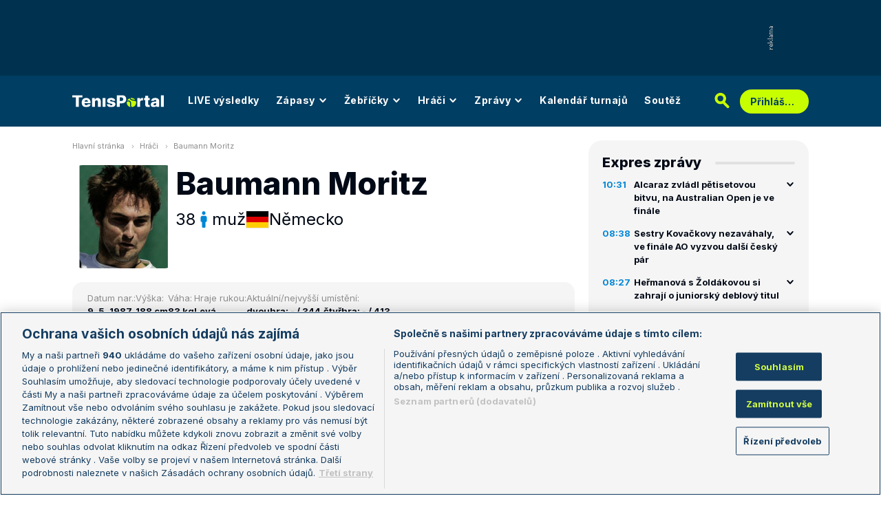

--- FILE ---
content_type: text/html; charset=UTF-8
request_url: https://www.tenisportal.cz/hrac/baumann/?type=single&annual=2015&surface=1
body_size: 33370
content:

<!DOCTYPE html>
<html lang="cs">
	<head>
		<meta charset="utf-8" />
		<meta content="ie=edge" http-equiv="x-ua-compatible" />
		<meta content="width=device-width, initial-scale=1, shrink-to-fit=no" name="viewport" />
		<meta name="google-site-verification" content="UjgFLQMaf010z2nbVs-skVHDpANy-wd08ER6DqtYqYU" />
		    	<meta name="robots" content="NOODP,index,follow" />
				<title>Moritz Baumann - TenisPortal.cz</title>
		<meta name="keywords" content="Baumann Moritz, tenis, tenisportál" />
<meta name="description" content="Baumann Moritz - osobní profil tenisového hráče / tenisové hráčky. Pozice Baumann Moritz ve světovém žebříčku, archivní výsledky, bilance na jednotlivých površích, vzájemné zápasy s dalšími hráči." />
		<link href="/res/img/favicon/apple-touch-icon.png" rel="apple-touch-icon" sizes="180x180" />
		<link href="/res/img/favicon/favicon-32x32.png" rel="icon" sizes="32x32" type="image/png" />
		<link href="/res/img/favicon/favicon-16x16.png" rel="icon" sizes="16x16" type="image/png" />
		<link href="/res/img/favicon/favicon.ico" rel="icon" type="image/x-icon" />
		<meta content="#da532c" name="msapplication-TileColor" />
		<meta content="#003E63" name="theme-color" />
		
				<!-- OneTrust Cookies Consent Notice start for tenisportal.cz -->
		<script src="https://cdn.cookielaw.org/scripttemplates/otSDKStub.js"  type="text/javascript" charset="UTF-8" data-domain-script="219ad199-28f4-4ecb-975b-3f764722e52b" ></script>
		<script type="text/javascript">
		function OptanonWrapper() { }
		</script>
		<!-- OneTrust Cookies Consent Notice end for tenisportal.cz -->
								<!-- Google Tag Manager -->
		<script>(function(w,d,s,l,i){w[l]=w[l]||[];w[l].push({'gtm.start':
		new Date().getTime(),event:'gtm.js'});var f=d.getElementsByTagName(s)[0],
		j=d.createElement(s),dl=l!='dataLayer'?'&l='+l:'';j.async=true;j.src=
		'https://www.googletagmanager.com/gtm.js?id='+i+dl;f.parentNode.insertBefore(j,f);
		})(window,document,'script','dataLayer','GTM-M94G39');</script>
		<!-- End Google Tag Manager -->
				
				
		<script defer src="https://ssp.seznam.cz/static/js/ssp.js" id="ssp-script"></script>
		
		<link href="/res/css/application.css?serial=2601030458" rel="stylesheet" />
		<link href="/res/css/extra.css?serial=2601030458" rel="stylesheet" />
		<link href="/res/css/advert.css?serial=2601030458" rel="stylesheet" />
		<link href="/res/css/bookmakerLogos.css?serial=f92e014266" rel="stylesheet" />
		<script src="/res/js/application.js?serial=2601030458"></script>
		<script src="/res/js/functions.js?serial=2601030458"></script>
		<link href="https://fonts.googleapis.com" rel="preconnect" />
		<link crossorigin="" href="https://fonts.gstatic.com" rel="preconnect" />
		<link href="https://fonts.googleapis.com/css2?family=Inconsolata:wght@400;500;600;700&family=Inter:wght@400;500;700;800&display=swap" rel="stylesheet" />
		
				
	</head>
	<body>
	
					<div class="t-ads-banner--top-ads d-none d-lg-block">
				<div class="revive-ads t-ads-banner">
<div class="adsenvelope adstextvpad banx-d_top" id="lsadvert-zid-6251" style="width:970px;"><div style="height:90px"><div class="adscontent" id="lsadvert-d_top"><iframe id="lsadvert-zid-6251-iframe" name="banx-d_top" frameborder="0" scrolling="no" style="allowTransparency: true; visibility: hidden; width:970px; height:90px"></iframe></div><div class="adsgraphvert"><div class="adsgvert atv-cs"></div></div></div></div><div class="adsclear"></div>
</div>
<div class="szn-ads" id="szn-zone-328330-1"></div>

			</div>
			<div class="t-ads-banner__branding-spacer t-ads-banner__branding-spacer--background d-none d-lg-block"></div>
	
		<div class="t-layout__body t-layout__body--full-width">
			<!-- Start of Tenisportal::Ui::HeaderCell (block t-u-header) -->
			<input class="t-ui-header__menu-input" hidden="" id="t-ui-header__menu-input" type="checkbox" />
			<header class="t-ui-header t-ui-header--fixed t-ui-header--sub">
				<div class="container-fluid t-ui-header__container">
					<div class="t-ui-header__top">
						<a class="t-ui-header__logo" href="/"><img alt="TenisPortal" class="t-ui-header__logo-img t-ui-header__logo-img--sub" height="28" src="/res/img/tenisportal-logo.svg" width="210" /></a>
						<!-- Start of Tenisportal::Ui::Header::MenuCell (block t-u-h-menu) -->
<nav class="t-ui-header-menu t-ui-header-menu--sub">
	<div class="container-fluid t-ui-header-menu__container">
		<ul class="t-ui-header-menu__ul t-ui-header-menu__ul--sub">
			<!--Use active BEM modifier for active link-->
			<li class="t-ui-header-menu__li t-ui-header-menu__li--standalone">
				<a class="t-ui-header-menu__a" href="/live/">LIVE výsledky</a>
			</li>
			<li class="t-ui-header-menu__li t-ui-header-menu__li--with-children">
				<a class="t-ui-header-menu__a" href="/zapasy/">
					Zápasy					<span class="t-ui-header-menu__chevron-wrap">
						<!-- Start of Livesport::Ui::IconCell (block l-u-icon) -->
						<svg class="l-ui-icon l-ui-icon--chevron_down t-ui-header-menu__chevron" style="width: 14px; height: 14px" viewBox="0 0 14 14"><use xlink:href="/res/img/svg_sprite.svg#chevron_down"></use></svg>
						<!-- End of Livesport::Ui::IconCell -->
					</span>
				</a>
				<div class="t-ui-header-menu__submenu">
					<div class="t-ui-header-menu__submenu-container">
						<div class="t-ui-header-menu__submenu-inner">
							<ul class="t-ui-header-menu__ul">
								<li class="t-ui-header-menu__li"><a class="t-ui-header-menu__a" href="/zapasy/?date=2026-01-29">Výsledky</a></li>
								<li class="t-ui-header-menu__li"><a class="t-ui-header-menu__a" href="/zapasy/">Dnešní zápasy</a></li>
								<li class="t-ui-header-menu__li"><a class="t-ui-header-menu__a" href="/zapasy/?date=2026-01-31">Následující zápasy</a></li>
							</ul>
						</div>
					</div>
				</div>
			</li>
			<li class="t-ui-header-menu__li t-ui-header-menu__li--with-children">
				<a class="t-ui-header-menu__a" href="/zebricky/atp-muzi/">
					Žebříčky					<span class="t-ui-header-menu__chevron-wrap">
						<!-- Start of Livesport::Ui::IconCell (block l-u-icon) -->
						<svg class="l-ui-icon l-ui-icon--chevron_down t-ui-header-menu__chevron" style="width: 14px; height: 14px" viewBox="0 0 14 14"><use xlink:href="/res/img/svg_sprite.svg#chevron_down"></use></svg>
						<!-- End of Livesport::Ui::IconCell -->
					</span>
				</a>
				<div class="t-ui-header-menu__submenu">
					<div class="t-ui-header-menu__submenu-container">
						<div class="t-ui-header-menu__submenu-inner">
							<ul class="t-ui-header-menu__ul">
								<li class="t-ui-header-menu__li"><a class="t-ui-header-menu__a" href="/zebricky/atp-muzi/">Žebříčky</a></li>
								<li class="t-ui-header-menu__li"><a class="t-ui-header-menu__a" href="/zebricky/sazkarsky-zebricek/">Sázkařský žebříček</a></li>
							</ul>
						</div>
					</div>
				</div>
			</li>
			<li class="t-ui-header-menu__li t-ui-header-menu__li--with-children">
				<a class="t-ui-header-menu__a" href="/seznam-hracu/">
					Hráči
					<span class="t-ui-header-menu__chevron-wrap">
						<!-- Start of Livesport::Ui::IconCell (block l-u-icon) -->
						<svg class="l-ui-icon l-ui-icon--chevron_down t-ui-header-menu__chevron" style="width: 14px; height: 14px" viewBox="0 0 14 14"><use xlink:href="/res/img/svg_sprite.svg#chevron_down"></use></svg>
						<!-- End of Livesport::Ui::IconCell -->
					</span>
				</a>
				<div class="t-ui-header-menu__submenu">
					<div class="t-ui-header-menu__submenu-container">
						<div class="t-ui-header-menu__submenu-inner">
							<ul class="t-ui-header-menu__ul">
								<li class="t-ui-header-menu__li"><a class="t-ui-header-menu__a" href="/seznam-hracu/">Hráči</a></li>
								<li class="t-ui-header-menu__li"><a class="t-ui-header-menu__a" href="/seznam-hracu/zraneni/">Zranění</a></li>
							</ul>
						</div>
					</div>
				</div>
			</li>
			
						<li class="t-ui-header-menu__li t-ui-header-menu__li--with-children">
				<a class="t-ui-header-menu__a" href="/zpravy/">
					Zprávy
					<span class="t-ui-header-menu__chevron-wrap">
						<!-- Start of Livesport::Ui::IconCell (block l-u-icon) -->
						<svg class="l-ui-icon l-ui-icon--chevron_down t-ui-header-menu__chevron" style="width: 14px; height: 14px" viewBox="0 0 14 14"><use xlink:href="/res/img/svg_sprite.svg#chevron_down"></use></svg>
						<!-- End of Livesport::Ui::IconCell -->
					</span>
				</a>
				<div class="t-ui-header-menu__submenu">
					<div class="t-ui-header-menu__submenu-container">
						<div class="t-ui-header-menu__submenu-inner">
							<ul class="t-ui-header-menu__ul">
							<li class="t-ui-header-menu__li"><a class="t-ui-header-menu__a" href="/zpravy/aktuality/">Aktuality</a></li>
<li class="t-ui-header-menu__li"><a class="t-ui-header-menu__a" href="/zpravy/previews/">Previews</a></li>
<li class="t-ui-header-menu__li"><a class="t-ui-header-menu__a" href="/zpravy/video-dne/">Video dne</a></li>
<li class="t-ui-header-menu__li"><a class="t-ui-header-menu__a" href="/zpravy/rozhovory/">Rozhovory</a></li>
<li class="t-ui-header-menu__li"><a class="t-ui-header-menu__a" href="/zpravy/tema/">Téma</a></li>
<li class="t-ui-header-menu__li"><a class="t-ui-header-menu__a" href="/zpravy/expres-zpravy/">Expres zprávy</a></li>
<li class="t-ui-header-menu__li"><a class="t-ui-header-menu__a" href="/zpravy/stalo-se/">Stalo se...</a></li>
<li class="t-ui-header-menu__li"><a class="t-ui-header-menu__a" href="/zpravy/legendy-tenisu/">Legendy tenisu</a></li>
							</ul>
						</div>
					</div>
				</div>
			</li>
						
			<li class="t-ui-header-menu__li t-ui-header-menu__li--standalone">
				<a class="t-ui-header-menu__a" href="/kalendar/atp-muzi/">Kalendář turnajů</a>
			</li>
			<li class="t-ui-header-menu__li t-ui-header-menu__li--standalone js-szn-hide">
				<a class="t-ui-header-menu__a" href="/soutez/">Soutěž</a>
			</li>
			<li class="t-ui-header-menu__li t-ui-header-menu__li--more" hidden="">
				<span class="t-ui-header-menu__a">
					Další
					<span class="t-ui-header-menu__chevron-wrap">
						<!-- Start of Livesport::Ui::IconCell (block l-u-icon) -->
						<svg class="l-ui-icon l-ui-icon--chevron_down t-ui-header-menu__chevron" style="width: 14px; height: 14px" viewBox="0 0 14 14"><use xlink:href="/res/img/svg_sprite.svg#chevron_down"></use></svg>
						<!-- End of Livesport::Ui::IconCell -->
					</span>
				</span>
				<div class="t-ui-header-menu__submenu">
					<div class="t-ui-header-menu__submenu-container">
						<div class="t-ui-header-menu__submenu-inner">
							<ul class="t-ui-header-menu__ul"></ul>
						</div>
					</div>
				</div>
			</li>
		</ul>
	</div>
</nav>
<!-- End of Tenisportal::Ui::Header::MenuCell -->
						<div class="t-ui-header__live-icon-wrap">
							<a class="t-ui-header__live-icon-link" href="/live/">
								<!-- Start of Livesport::Ui::IconCell (block l-u-icon) -->
								<svg class="l-ui-icon l-ui-icon--live t-ui-header__live-icon" style="width: 44px; height: 21px" viewBox="0 0 44 21"><use xlink:href="/res/img/svg_sprite.svg#live"></use></svg>
								<!-- End of Livesport::Ui::IconCell -->
							</a>
						</div>
						<div class="t-ui-header__search-wrap t-ui-header__search-wrap--sub">
							<!-- Start of Tenisportal::Ui::Header::SearchCell (block t-u-h-search) -->
							<form action="/vyhledat/" class="t-ui-header-search" role="search">
								<div class="t-ui-header-search__group">
									<input class="t-ui-header-search__input form-control" name="q" placeholder="Hledaný text" type="text" />
									<button class="t-ui-header-search__submit" type="submit">
										<!-- Start of Livesport::Ui::IconCell (block l-u-icon) -->
										<svg class="l-ui-icon l-ui-icon--search" style="width: 24px; height: 24px" viewBox="0 0 24 24"><use xlink:href="/res/img/svg_sprite.svg#search"></use></svg>
										<!-- End of Livesport::Ui::IconCell -->
									</button>
								</div>
								<button class="t-ui-header-search__toggle" type="button">
									<!-- Start of Livesport::Ui::IconCell (block l-u-icon) -->
									<svg class="l-ui-icon l-ui-icon--search" style="width: 24px; height: 24px" viewBox="0 0 24 24"><use xlink:href="/res/img/svg_sprite.svg#search"></use></svg>
									<!-- End of Livesport::Ui::IconCell -->
								</button>
							</form>
							<!-- End of Tenisportal::Ui::Header::SearchCell -->
						</div>
						<label class="t-ui-header__menu-toggle" for="t-ui-header__menu-input">
							<!-- Start of Livesport::Ui::IconCell (block l-u-icon) -->
							<svg class="l-ui-icon l-ui-icon--hamburger t-ui-header__menu-toggle-hamburger" style="width: 18px; height: 16px" viewBox="0 0 18 16"><use xlink:href="/res/img/svg_sprite.svg#hamburger"></use></svg>
							<!-- End of Livesport::Ui::IconCell -->
							<!-- Start of Livesport::Ui::IconCell (block l-u-icon) -->
							<svg class="l-ui-icon l-ui-icon--close t-ui-header__menu-toggle-close" style="width: 21px; height: 20px" viewBox="0 0 21 20"><use xlink:href="/res/img/svg_sprite.svg#close"></use></svg>
							<!-- End of Livesport::Ui::IconCell -->
						</label>
						<div class="t-ui-header__user-menu-wrap">
							<!-- Start of Tenisportal::Ui::Header::UserMenuCell (block t-u-h-user-menu) -->
							<div class="t-ui-header-user-menu t-ui-header-user-menu--toggler" role="navigation">
																<input class="t-ui-header-user-menu__input" hidden="" id="t-ui-header-user-menu__input" type="checkbox" />
								<label class="t-ui-header-user-menu__btn" for="t-ui-header-user-menu__input">
									<span class="t-ui-header-user-menu__btn-label">Přihlášení</span>
									<!-- Start of Livesport::Ui::IconCell (block l-u-icon) -->
									<svg class="l-ui-icon l-ui-icon--chevron_down t-ui-header-user-menu__btn-chevron" style="width: 14px; height: 14px" viewBox="0 0 14 14"><use xlink:href="/res/img/svg_sprite.svg#chevron_down"></use></svg>
									<!-- End of Livesport::Ui::IconCell -->
								</label>
								<div class="t-ui-header-user-menu__dropdown">
									<div class="t-ui-header-user-menu__dropdown-aside t-ui-header-user-menu__dropdown-aside--login mb-lg-0">
										<form action="/uzivatel/prihlaseni/" method="post" />
											<input type="hidden" name="back" value="L2hyYWMvYmF1bWFubi8/dHlwZT1zaW5nbGUmYW5udWFsPTIwMTUmc3VyZmFjZT0x">
											<div class="t-ui-form__row">
												<!-- Start of Tenisportal::Ui::FormCell (block t-u-form) -->
												<div class="t-ui-form__group t-js-ui-form__group">
													<label class="t-ui-form__label form-label" for="usernameInputMenu">Login</label>
													<!-- Start of Tenisportal::Ui::Form::InputCell (block t-u-f-input) -->
													<input aria-describedby="" autocomplete="username" class="t-ui-form-input form-control" id="usernameInputMenu" name="loginName" placeholder="Váš login" type="text" value="" tabindex="1" />
													<!-- End of Tenisportal::Ui::Form::InputCell -->
												</div>
												<!-- End of Tenisportal::Ui::FormCell -->
											</div>
											<div class="t-ui-form__row">
												<!-- Start of Tenisportal::Ui::FormCell (block t-u-form) -->
												<div class="t-ui-form__group t-js-ui-form__group">
													<label class="t-ui-form__label form-label" for="passwordInputMenu">Heslo</label>
													<button class="t-js-ui-form__password-toggle-btn t-ui-form__password-toggle-btn" type="button">
														<!-- Start of Livesport::Ui::IconCell (block l-u-icon) -->
														<svg class="l-ui-icon l-ui-icon--visibility_on t-js-ui-form__password-toggle-btn-icon--show" style="width: 16px; height: 11px" viewBox="0 0 16 11"><use xlink:href="/res/img/svg_sprite.svg#visibility_on"></use></svg>
														<!-- End of Livesport::Ui::IconCell -->
														<!-- Start of Livesport::Ui::IconCell (block l-u-icon) -->
														<svg class="l-ui-icon l-ui-icon--visibility_off t-js-ui-form__password-toggle-btn-icon--hide d-none" style="width: 16px; height: 14px" viewBox="0 0 16 14"><use xlink:href="/res/img/svg_sprite.svg#visibility_off"></use></svg>
														<!-- End of Livesport::Ui::IconCell -->
													</button>
													<!-- Start of Tenisportal::Ui::Form::InputCell (block t-u-f-input) -->
													<input aria-describedby="" autocomplete="current-password" class="t-ui-form-input form-control" id="passwordInputMenu" name="loginPass" placeholder="Vaše heslo" type="password" value="" tabindex="2" />
													<!-- End of Tenisportal::Ui::Form::InputCell -->
												</div>
												<!-- End of Tenisportal::Ui::FormCell -->
											</div>
											<div class="t-ui-form__row">
												<div class="t-ui-form__group">
													<div class="t-ui-form__controls t-ui-header-user-menu__controls">
														<button class="btn btn-primary" type="submit" tabindex="3">Přihlásit se</button>
														<a class="t-ui-form__header-forgot-link" href="/uzivatel/heslo/">Zapomněl jsem heslo</a>
													</div>
												</div>
											</div>
										</form>
									</div>
									<div class="t-ui-header-user-menu__dropdown-main">
										<ul class="t-ui-header-user-menu__dropdown-links t-ui-header-user-menu__dropdown-links--blue">
											<li class="t-ui-header-user-menu__dropdown-li"><a class="t-ui-header-user-menu__dropdown-link" href="/uzivatel/registrace/"><span class="t-ui-header-user-menu__dropdown-link-label">Nová registrace</span></a></li>
											<li class="t-ui-header-user-menu__dropdown-li t-ui-header-user-menu__dropdown-li--desktop-only"><a class="t-ui-header-user-menu__dropdown-link" href="/uzivatel/prihlaseni/"><span class="t-ui-header-user-menu__dropdown-link-label">Přihlásit se</span></a></li>
										</ul>
									</div>
								</div>
															</div>
							<!-- End of Tenisportal::Ui::Header::UserMenuCell -->
						</div>
					</div>
				</div>
							</header>
			<!-- End of Tenisportal::Ui::HeaderCell -->
			<div class="t-layout">
<!-- Start of Tenisportal::Players::ShowCell (block t-p-show) -->
<div class="t-layout__wrap t-players-show">
	<div class="container-fluid t-layout__container">
		<main class="t-layout__main">
			<!-- Start of Tenisportal::Ui::BreadcrumbsCell (block t-u-breadcrumbs) -->
<ul class="t-ui-breadcrumbs small">
	<li class="t-ui-breadcrumbs__li">
		<a class="t-ui-breadcrumbs__a" href="/">Hlavní stránka</a>
	</li>
	<li class="t-ui-breadcrumbs__li">
		<!-- Start of Livesport::Ui::IconCell (block l-u-icon) --><svg class="l-ui-icon l-ui-icon--mini_chevron_right t-ui-breadcrumbs__chevron" style="width: 4px; height: 6px" viewBox="0 0 4 6"><use xlink:href="/res/img/svg_sprite.svg#mini_chevron_right"></use></svg><!-- End of Livesport::Ui::IconCell -->
		<a class="t-ui-breadcrumbs__a" href="/seznam-hracu/">Hráči</a>
	</li>
	<li class="t-ui-breadcrumbs__li">
		<!-- Start of Livesport::Ui::IconCell (block l-u-icon) --><svg class="l-ui-icon l-ui-icon--mini_chevron_right t-ui-breadcrumbs__chevron" style="width: 4px; height: 6px" viewBox="0 0 4 6"><use xlink:href="/res/img/svg_sprite.svg#mini_chevron_right"></use></svg><!-- End of Livesport::Ui::IconCell -->
		<a class="t-ui-breadcrumbs__a" href="/hrac/baumann/">Baumann Moritz</a>
	</li>
</ul>
<!-- End of Tenisportal::Ui::BreadcrumbsCell -->
				<header class="t-players-show__header">
			<!-- Start of Livesport::Ui::ImageCell (block l-u-image) -->
	<div class="l-ui-image l-ui-image--loading t-players-show__player-image" style="max-width: 150px; max-height: 150px">
		<picture class="l-ui-image__picture">
			<img alt="Baumann Moritz" class="l-ui-image__img" data-src="/res/img/player/b7WSxT5A-2eEVuRQ8.png" data-srcset="/res/img/player/b7WSxT5A-2eEVuRQ8.png 1x, /res/img/player/b7WSxT5A-2eEVuRQ8.png 2x" />
		</picture>
		<span class="l-ui-image__spacer" style="padding-top: 100.0%"></span>
	</div>
	<!-- End of Livesport::Ui::ImageCell -->
			<div class="t-players-show__header-content">
			<h1 class="t-players-show__title">Baumann Moritz</h1>
			<div class="t-players-show__basic-info h2">
								<div class="t-players-show__basic-info-item">38</div>
								<div class="t-players-show__basic-info-item">
					<!-- Start of Livesport::Ui::IconCell (block l-u-icon) -->
					<svg class="l-ui-icon l-ui-icon--gender_m" style="width: auto; height: 24px" viewBox="0 0 16 16"><use xlink:href="/res/img/svg_sprite.svg#gender_m"></use></svg>
					<!-- End of Livesport::Ui::IconCell -->
					muž				</div>
				<div class="t-players-show__basic-info-item t-players-show__basic-info-item--flag">
						<!-- Start of Livesport::Ui::FlagCell (block l-u-flag) -->
	<div class="l-ui-flag l-ui-flag--de l-ui-flag--medium" data-bs-title="Německo" data-bs-toggle="tooltip">
		<!-- Start of Livesport::Ui::ImageCell (block l-u-image) -->
		<div class="l-ui-image l-ui-image--loading" style="max-width: 32px; max-height: 24px">
			<img alt="" class="l-ui-image__img" data-alt="de" data-src="/res/img/flags/de.svg" />
			<span class="l-ui-image__spacer" style="padding-top: 75.0%"></span>
		</div>
		<!-- End of Livesport::Ui::ImageCell -->
	</div>
	<!-- End of Livesport::Ui::FlagCell -->
						Německo				</div>
			</div>
		</div>
	</header>

	<div class="t-players-show__info">
		<div class="t-players-show__info-item">
			<div class="t-players-show__info-item-label">Datum nar.:</div>
			<div class="t-players-show__info-item-values">
				<div class="t-players-show__info-item-value">9. 5. 1987</div>
			</div>
		</div>
		<div class="t-players-show__info-item">
			<div class="t-players-show__info-item-label">Výška:</div>
			<div class="t-players-show__info-item-values">
				<div class="t-players-show__info-item-value">188 cm</div>
			</div>
		</div>
		<div class="t-players-show__info-item">
			<div class="t-players-show__info-item-label">Váha:</div>
			<div class="t-players-show__info-item-values">
				<div class="t-players-show__info-item-value">83 kg</div>
			</div>
		</div>
		<div class="t-players-show__info-item">
			<div class="t-players-show__info-item-label">Hraje rukou:</div>
			<div class="t-players-show__info-item-values">
				<div class="t-players-show__info-item-value">Levá</div>
			</div>
		</div>
		<div class="t-players-show__info-item">
			<div class="t-players-show__info-item-label">Aktuální/nejvyšší umístění:</div>
			<div class="t-players-show__info-item-values">
				<div class="t-players-show__info-item-value">dvouhra: - / 344.</div>
				<div class="t-players-show__info-item-value">čtyřhra: - / 413.</div>
			</div>
		</div>
	</div>
	
	
<!-- Start of Livesport::Ui::UnderlinedTitleCell (block l-u-underlined-title) -->
<div class="l-ui-underlined-title l-ui-underlined-title--mb20 l-ui-underlined-title--side-line"><h3 class="l-ui-underlined-title__title"><span class="l-ui-underlined-title__underline">Příští zápas</span></h3></div>
<!-- End of Livesport::Ui::UnderlinedTitleCell -->
<div class="mb-50">
	<!-- Start of Tenisportal::Tables::TableOverviewCell (block t-t-table-overview) -->
	<div class="t-tables-table-overview__container-overflow">
		<div aria-label="" class="t-tables-table-overview t-tables-table-overview--grid t-tables-table-overview--grid-3" id="t-js-table__player-next-matches" role="table">
			<div class="t-tables-table-overview__row t-tables-table-overview__row--header font-family-secondary-condensed" role="rowheader">
				<div class="t-tables-table-overview__cell t-tables-table-overview__cell--120 t-tables-table-overview__cell--grid-col-1-2 justify-content-start justify-content-md-center flex-nowrap flex-grow-1 flex-md-grow-0 py-1 py-md-10 ps-15 ps-md-20 pe-md-10" role="columnheader">
					<span class="d-none d-md-inline">Datum</span>
					<span class="d-inline d-md-none">Turnaj a zápas</span>
				</div>
				<div class="t-tables-table-overview__cell t-tables-table-overview__cell--grid-col-none d-none d-md-flex flex-basis-expand py-1 py-md-10 ps-10" role="columnheader">Turnaj</div>
				<div class="t-tables-table-overview__cell d-none d-md-flex t-tables-table-overview__cell--grid-col-none t-tables-table-overview__cell--centered t-tables-table-overview__cell--85 t-tables-table-overview__cell--35-md-down py-1 py-md-10 px-1 px-md-20 d-none d-md-flex" role="columnheader">
					<span class="d-none d-md-inline">Kolo</span>
					<span class="d-inline d-md-none">Kurs</span>
				</div>
				<div class="t-tables-table-overview__cell t-tables-table-overview__cell--170 t-tables-table-overview__cell--grid-col-none d-none d-md-flex py-1 py-md-10 ps-10 px-10" role="columnheader">Zápas</div>
				<div class="t-tables-table-overview__cell t-tables-table-overview__cell--60 t-tables-table-overview__cell--grid-col-none t-tables-table-overview__cell--centered py-1 py-md-10" role="columnheader">Kurs</div>
			</div>
			<div class="info-message">Žádné nadcházející zápasy.</div>
		</div>
	</div>
	<!-- End of Tenisportal::Tables::TableOverviewCell -->
</div>

<!-- Start of Livesport::Ui::UnderlinedTitleCell (block l-u-underlined-title) -->
<div class="l-ui-underlined-title l-ui-underlined-title--mb20 l-ui-underlined-title--side-line l-ui-underlined-title--simple-toggle l-ui-underlined-title--simple-toggle-in">
	<h3 class="l-ui-underlined-title__title"><span class="l-ui-underlined-title__underline">Výsledky na turnajích</span></h3>
	<div class="l-ui-underlined-title__simple-toggle">
		<!-- Start of Livesport::Ui::IconCell (block l-u-icon) -->
		<svg class="l-ui-icon l-ui-icon--chevron_down l-ui-underlined-title__simple-toggle-ico" style="width: 14px; height: 14px" viewBox="0 0 14 14"><use xlink:href="/res/img/svg_sprite.svg#chevron_down"></use></svg>
		<!-- End of Livesport::Ui::IconCell -->
	</div>
</div>
<!-- End of Livesport::Ui::UnderlinedTitleCell -->

<div class="l-ui-underlined-title__simple-toggle-content">
	
	<!-- Start of Tenisportal::Ui::WithQueryInputCell (block t-u-with-query-input) -->
	<div class="t-ui-with-query-input">
		<div class="t-ui-with-query-input__input-wrap mb-20" data-api-url="/api/player-tournament.php">
			<!-- Start of Tenisportal::Ui::FormCell (block t-u-form) -->
			<div class="t-ui-form__group t-js-ui-form__group t-js-ui-with-query-input__input-wrap">
				<!-- Start of Tenisportal::Ui::Form::InputCell (block t-u-f-input) -->
				<input aria-describedby="" autocomplete="off" class="t-ui-form-input form-control form-control form-control-sm t-js-ui-with-query-input__input t-js-ui-form-input--disabled-redirect" data-searchparams="ts=men&tt=single" data-searchtype="t" data-tournamentparams="type=search&p1id=22193&sex=men&ptype=single" id="search-text-pt" name="search-text-pt" placeholder="Zadejte jméno turnaje" type="text" value="" />
				<!-- End of Tenisportal::Ui::Form::InputCell -->
				<div class="t-ui-form__dropdown t-js-ui-form__dropdown t-ui-form__dropdown--hidden t-ui-form__dropdown--max-width-230">
					<!-- Start of Livesport::Ui::LoaderCell (block l-u-loader) -->
					<div class="l-ui-loader t-ui-form__dropdown-loader"></div>
					<!-- End of Livesport::Ui::LoaderCell -->
				</div>
			</div>
			<!-- End of Tenisportal::Ui::FormCell -->
		</div>
		<div class="t-ui-with-query-input__content-wrap">
			<div class="t-ui-with-query-input__content"></div>
			<!-- Start of Livesport::Ui::LoaderCell (block l-u-loader) -->
			<div class="l-ui-loader t-ui-with-query-input__loader"></div>
			<!-- End of Livesport::Ui::LoaderCell -->
		</div>
	</div>
	<!-- End of Tenisportal::Ui::WithQueryInputCell -->
	
</div><div class="szn-ads ad-mb-40" id="szn-zone-328348-1"></div>

<!-- Start of Livesport::Ui::UnderlinedTitleCell (block l-u-underlined-title) -->
<div class="l-ui-underlined-title l-ui-underlined-title--mb20 l-ui-underlined-title--side-line l-ui-underlined-title--simple-toggle l-ui-underlined-title--simple-toggle-in">
	<h3 class="l-ui-underlined-title__title"><span class="l-ui-underlined-title__underline">Bilance hráče</span></h3>
	<div class="l-ui-underlined-title__simple-toggle">
		<!-- Start of Livesport::Ui::IconCell (block l-u-icon) -->
		<svg class="l-ui-icon l-ui-icon--chevron_down l-ui-underlined-title__simple-toggle-ico" style="width: 14px; height: 14px" viewBox="0 0 14 14"><use xlink:href="/res/img/svg_sprite.svg#chevron_down"></use></svg>
		<!-- End of Livesport::Ui::IconCell -->
	</div>
</div>
<!-- End of Livesport::Ui::UnderlinedTitleCell -->

<div class="l-ui-underlined-title__simple-toggle-content">
	<!-- Start of Tenisportal::Players::WithTypePillsCell (block t-p-with-type-pills) -->
	<div class="t-players-with-type-pills">
		<!-- Start of Tenisportal::Ui::TabsCell (block t-u-tabs) -->
		<div class="t-ui-tabs t-ui-tabs--overflowable t-js-ui-tabs">
			<ul class="nav nav-tabs t-ui-tabs__list t-js-ui-tabs__list" role="tablist">
				<li class="nav-item t-ui-tabs__item" role="presentation"><button aria-controls="tabs-players-balance-tab1" aria-selected="true" class="nav-link active" data-bs-target="#tabs-players-balance-tab1" data-bs-toggle="tab" id="tabs-btn-players-balance-tab1" role="tab" type="button">Dvouhra</button></li>
				<li class="nav-item t-ui-tabs__item" role="presentation"><button aria-controls="tabs-players-balance-tab2" aria-selected="false" class="nav-link" data-bs-target="#tabs-players-balance-tab2" data-bs-toggle="tab" id="tabs-btn-players-balance-tab2" role="tab" type="button">Čtyřhra</button></li>
				<li class="nav-item t-ui-tabs__item" role="presentation"><button aria-controls="tabs-players-balance-tab3" aria-selected="false" class="nav-link" data-bs-target="#tabs-players-balance-tab3" data-bs-toggle="tab" id="tabs-btn-players-balance-tab3" role="tab" type="button">Smíšené čtyřhry</button></li>
			</ul>
			<div class="t-ui-tabs__gradient t-ui-tabs__gradient--left t-js-ui-tabs__gradient--left invisible"></div>
			<div class="t-ui-tabs__gradient t-ui-tabs__gradient--right t-js-ui-tabs__gradient--right invisible"></div>
		</div>
		<!-- End of Tenisportal::Ui::TabsCell -->
		<div class="tab-content tab-content--spaced mt-20">
			<div aria-labelledby="tabs-btn-players-balance-tab1" class="tab-pane fade show active" id="tabs-players-balance-tab1" role="tabpanel" tabindex="0">
						<!-- Start of Tenisportal::Tables::TableOverviewCell (block t-t-table-overview) -->
		<div class="t-tables-table-overview__container-overflow">
			<div aria-label="" class="t-tables-table-overview font-family-secondary-condensed t-tables-table-overview--player-previous-results" id="t-js-table__player-previous-results-" role="table">
				<div class="t-tables-table-overview__row t-tables-table-overview__row--header" role="rowheader">
					<div class="t-tables-table-overview__cell t-tables-table-overview__cell--100 t-tables-table-overview__cell--centered px-10 t-tables-table-overview__cell--expand py-1 py-md-9 overflow-hidden" role="columnheader">Rok</div>
					<div class="t-tables-table-overview__cell t-tables-table-overview__cell--100 t-tables-table-overview__cell--centered px-10 py-1 py-md-9 overflow-hidden" role="columnheader">Celkem</div>
					
										<div class="t-tables-table-overview__cell t-tables-table-overview__cell--100 t-tables-table-overview__cell--centered px-10  py-1 py-md-9 overflow-hidden" role="columnheader">Antuka</div>
										<div class="t-tables-table-overview__cell t-tables-table-overview__cell--100 t-tables-table-overview__cell--centered px-10  py-1 py-md-9 overflow-hidden" role="columnheader">Tvrdý p.</div>
										<div class="t-tables-table-overview__cell t-tables-table-overview__cell--100 t-tables-table-overview__cell--centered px-10  py-1 py-md-9 overflow-hidden" role="columnheader">Hala</div>
										<div class="t-tables-table-overview__cell t-tables-table-overview__cell--100 t-tables-table-overview__cell--centered px-10  py-1 py-md-9 overflow-hidden" role="columnheader">Tráva</div>
										<div class="t-tables-table-overview__cell t-tables-table-overview__cell--100 t-tables-table-overview__cell--centered px-10  py-1 py-md-9 overflow-hidden" role="columnheader">Nezadáno</div>
									</div>
				
														<div aria-label="" class="t-tables-table-overview__row align-items-center t-tables-table-overview__row--multi-expandable" role="row" tabindex="0">
						<div class="t-tables-table-overview__cell t-tables-table-overview__cell--100 t-tables-table-overview__cell--centered px-10 t-tables-table-overview__cell--expand py-1 py-md-9 overflow-hidden" role="cell">
							<a class="t-tables-table-overview__expandable-toggle t-tables-table-overview__expandable-toggle--multi" href="?type=single&annual=2022#bal">
								2022
		<!-- Start of Livesport::Ui::IconCell (block l-u-icon) -->
		<svg class="l-ui-icon l-ui-icon--chevron_down" style="width: 14px; height: 14px" viewBox="0 0 14 14"><use xlink:href="/res/img/svg_sprite.svg#chevron_down"></use></svg>
		<!-- End of Livesport::Ui::IconCell -->
									</a>
						</div>
						<div class="t-tables-table-overview__cell t-tables-table-overview__cell--100 t-tables-table-overview__cell--right px-10 py-1 py-md-9 overflow-hidden" role="cell">
														<a class="t-tables-table-overview__expandable-toggle t-tables-table-overview__expandable-toggle--multi" href="?type=single&annual=2022#bal">
								5/2
		<!-- Start of Livesport::Ui::IconCell (block l-u-icon) -->
		<svg class="l-ui-icon l-ui-icon--chevron_down" style="width: 14px; height: 14px" viewBox="0 0 14 14"><use xlink:href="/res/img/svg_sprite.svg#chevron_down"></use></svg>
		<!-- End of Livesport::Ui::IconCell -->
									</a>
													</div>
												<div class="t-tables-table-overview__cell t-tables-table-overview__cell--100 t-tables-table-overview__cell--right px-10  py-1 py-md-9 overflow-hidden" role="cell">
														<a class="t-tables-table-overview__expandable-toggle t-tables-table-overview__expandable-toggle--multi" href="?type=single&annual=2022&surface=2#bal">
								5/2
		<!-- Start of Livesport::Ui::IconCell (block l-u-icon) -->
		<svg class="l-ui-icon l-ui-icon--chevron_down" style="width: 14px; height: 14px" viewBox="0 0 14 14"><use xlink:href="/res/img/svg_sprite.svg#chevron_down"></use></svg>
		<!-- End of Livesport::Ui::IconCell -->
									</a>
													</div>
												<div class="t-tables-table-overview__cell t-tables-table-overview__cell--100 t-tables-table-overview__cell--right px-10  py-1 py-md-9 overflow-hidden" role="cell">
														<span class="text-muted me-30">-</span>
													</div>
												<div class="t-tables-table-overview__cell t-tables-table-overview__cell--100 t-tables-table-overview__cell--right px-10  py-1 py-md-9 overflow-hidden" role="cell">
														<span class="text-muted me-30">-</span>
													</div>
												<div class="t-tables-table-overview__cell t-tables-table-overview__cell--100 t-tables-table-overview__cell--right px-10  py-1 py-md-9 overflow-hidden" role="cell">
														<span class="text-muted me-30">-</span>
													</div>
												<div class="t-tables-table-overview__cell t-tables-table-overview__cell--100 t-tables-table-overview__cell--right px-10  py-1 py-md-9 overflow-hidden" role="cell">
														<span class="text-muted me-30">-</span>
													</div>
											</div>
																			<div aria-label="" class="t-tables-table-overview__row align-items-center t-tables-table-overview__row--multi-expandable" role="row" tabindex="0">
						<div class="t-tables-table-overview__cell t-tables-table-overview__cell--100 t-tables-table-overview__cell--centered px-10 t-tables-table-overview__cell--expand py-1 py-md-9 overflow-hidden" role="cell">
							<a class="t-tables-table-overview__expandable-toggle t-tables-table-overview__expandable-toggle--multi" href="?type=single&annual=2021#bal">
								2021
		<!-- Start of Livesport::Ui::IconCell (block l-u-icon) -->
		<svg class="l-ui-icon l-ui-icon--chevron_down" style="width: 14px; height: 14px" viewBox="0 0 14 14"><use xlink:href="/res/img/svg_sprite.svg#chevron_down"></use></svg>
		<!-- End of Livesport::Ui::IconCell -->
									</a>
						</div>
						<div class="t-tables-table-overview__cell t-tables-table-overview__cell--100 t-tables-table-overview__cell--right px-10 py-1 py-md-9 overflow-hidden" role="cell">
														<a class="t-tables-table-overview__expandable-toggle t-tables-table-overview__expandable-toggle--multi" href="?type=single&annual=2021#bal">
								4/1
		<!-- Start of Livesport::Ui::IconCell (block l-u-icon) -->
		<svg class="l-ui-icon l-ui-icon--chevron_down" style="width: 14px; height: 14px" viewBox="0 0 14 14"><use xlink:href="/res/img/svg_sprite.svg#chevron_down"></use></svg>
		<!-- End of Livesport::Ui::IconCell -->
									</a>
													</div>
												<div class="t-tables-table-overview__cell t-tables-table-overview__cell--100 t-tables-table-overview__cell--right px-10  py-1 py-md-9 overflow-hidden" role="cell">
														<a class="t-tables-table-overview__expandable-toggle t-tables-table-overview__expandable-toggle--multi" href="?type=single&annual=2021&surface=2#bal">
								4/1
		<!-- Start of Livesport::Ui::IconCell (block l-u-icon) -->
		<svg class="l-ui-icon l-ui-icon--chevron_down" style="width: 14px; height: 14px" viewBox="0 0 14 14"><use xlink:href="/res/img/svg_sprite.svg#chevron_down"></use></svg>
		<!-- End of Livesport::Ui::IconCell -->
									</a>
													</div>
												<div class="t-tables-table-overview__cell t-tables-table-overview__cell--100 t-tables-table-overview__cell--right px-10  py-1 py-md-9 overflow-hidden" role="cell">
														<span class="text-muted me-30">-</span>
													</div>
												<div class="t-tables-table-overview__cell t-tables-table-overview__cell--100 t-tables-table-overview__cell--right px-10  py-1 py-md-9 overflow-hidden" role="cell">
														<span class="text-muted me-30">-</span>
													</div>
												<div class="t-tables-table-overview__cell t-tables-table-overview__cell--100 t-tables-table-overview__cell--right px-10  py-1 py-md-9 overflow-hidden" role="cell">
														<span class="text-muted me-30">-</span>
													</div>
												<div class="t-tables-table-overview__cell t-tables-table-overview__cell--100 t-tables-table-overview__cell--right px-10  py-1 py-md-9 overflow-hidden" role="cell">
														<span class="text-muted me-30">-</span>
													</div>
											</div>
																			<div aria-label="" class="t-tables-table-overview__row align-items-center t-tables-table-overview__row--multi-expandable" role="row" tabindex="0">
						<div class="t-tables-table-overview__cell t-tables-table-overview__cell--100 t-tables-table-overview__cell--centered px-10 t-tables-table-overview__cell--expand py-1 py-md-9 overflow-hidden" role="cell">
							<a class="t-tables-table-overview__expandable-toggle t-tables-table-overview__expandable-toggle--multi" href="?type=single&annual=2018#bal">
								2018
		<!-- Start of Livesport::Ui::IconCell (block l-u-icon) -->
		<svg class="l-ui-icon l-ui-icon--chevron_down" style="width: 14px; height: 14px" viewBox="0 0 14 14"><use xlink:href="/res/img/svg_sprite.svg#chevron_down"></use></svg>
		<!-- End of Livesport::Ui::IconCell -->
									</a>
						</div>
						<div class="t-tables-table-overview__cell t-tables-table-overview__cell--100 t-tables-table-overview__cell--right px-10 py-1 py-md-9 overflow-hidden" role="cell">
														<a class="t-tables-table-overview__expandable-toggle t-tables-table-overview__expandable-toggle--multi" href="?type=single&annual=2018#bal">
								0/4
		<!-- Start of Livesport::Ui::IconCell (block l-u-icon) -->
		<svg class="l-ui-icon l-ui-icon--chevron_down" style="width: 14px; height: 14px" viewBox="0 0 14 14"><use xlink:href="/res/img/svg_sprite.svg#chevron_down"></use></svg>
		<!-- End of Livesport::Ui::IconCell -->
									</a>
													</div>
												<div class="t-tables-table-overview__cell t-tables-table-overview__cell--100 t-tables-table-overview__cell--right px-10  py-1 py-md-9 overflow-hidden" role="cell">
														<a class="t-tables-table-overview__expandable-toggle t-tables-table-overview__expandable-toggle--multi" href="?type=single&annual=2018&surface=2#bal">
								0/4
		<!-- Start of Livesport::Ui::IconCell (block l-u-icon) -->
		<svg class="l-ui-icon l-ui-icon--chevron_down" style="width: 14px; height: 14px" viewBox="0 0 14 14"><use xlink:href="/res/img/svg_sprite.svg#chevron_down"></use></svg>
		<!-- End of Livesport::Ui::IconCell -->
									</a>
													</div>
												<div class="t-tables-table-overview__cell t-tables-table-overview__cell--100 t-tables-table-overview__cell--right px-10  py-1 py-md-9 overflow-hidden" role="cell">
														<span class="text-muted me-30">-</span>
													</div>
												<div class="t-tables-table-overview__cell t-tables-table-overview__cell--100 t-tables-table-overview__cell--right px-10  py-1 py-md-9 overflow-hidden" role="cell">
														<span class="text-muted me-30">-</span>
													</div>
												<div class="t-tables-table-overview__cell t-tables-table-overview__cell--100 t-tables-table-overview__cell--right px-10  py-1 py-md-9 overflow-hidden" role="cell">
														<span class="text-muted me-30">-</span>
													</div>
												<div class="t-tables-table-overview__cell t-tables-table-overview__cell--100 t-tables-table-overview__cell--right px-10  py-1 py-md-9 overflow-hidden" role="cell">
														<span class="text-muted me-30">-</span>
													</div>
											</div>
																			<div aria-label="" class="t-tables-table-overview__row align-items-center t-tables-table-overview__row--multi-expandable" role="row" tabindex="0">
						<div class="t-tables-table-overview__cell t-tables-table-overview__cell--100 t-tables-table-overview__cell--centered px-10 t-tables-table-overview__cell--expand py-1 py-md-9 overflow-hidden" role="cell">
							<a class="t-tables-table-overview__expandable-toggle t-tables-table-overview__expandable-toggle--multi" href="?type=single&annual=2017#bal">
								2017
		<!-- Start of Livesport::Ui::IconCell (block l-u-icon) -->
		<svg class="l-ui-icon l-ui-icon--chevron_down" style="width: 14px; height: 14px" viewBox="0 0 14 14"><use xlink:href="/res/img/svg_sprite.svg#chevron_down"></use></svg>
		<!-- End of Livesport::Ui::IconCell -->
									</a>
						</div>
						<div class="t-tables-table-overview__cell t-tables-table-overview__cell--100 t-tables-table-overview__cell--right px-10 py-1 py-md-9 overflow-hidden" role="cell">
														<a class="t-tables-table-overview__expandable-toggle t-tables-table-overview__expandable-toggle--multi" href="?type=single&annual=2017#bal">
								2/3
		<!-- Start of Livesport::Ui::IconCell (block l-u-icon) -->
		<svg class="l-ui-icon l-ui-icon--chevron_down" style="width: 14px; height: 14px" viewBox="0 0 14 14"><use xlink:href="/res/img/svg_sprite.svg#chevron_down"></use></svg>
		<!-- End of Livesport::Ui::IconCell -->
									</a>
													</div>
												<div class="t-tables-table-overview__cell t-tables-table-overview__cell--100 t-tables-table-overview__cell--right px-10  py-1 py-md-9 overflow-hidden" role="cell">
														<a class="t-tables-table-overview__expandable-toggle t-tables-table-overview__expandable-toggle--multi" href="?type=single&annual=2017&surface=2#bal">
								2/3
		<!-- Start of Livesport::Ui::IconCell (block l-u-icon) -->
		<svg class="l-ui-icon l-ui-icon--chevron_down" style="width: 14px; height: 14px" viewBox="0 0 14 14"><use xlink:href="/res/img/svg_sprite.svg#chevron_down"></use></svg>
		<!-- End of Livesport::Ui::IconCell -->
									</a>
													</div>
												<div class="t-tables-table-overview__cell t-tables-table-overview__cell--100 t-tables-table-overview__cell--right px-10  py-1 py-md-9 overflow-hidden" role="cell">
														<span class="text-muted me-30">-</span>
													</div>
												<div class="t-tables-table-overview__cell t-tables-table-overview__cell--100 t-tables-table-overview__cell--right px-10  py-1 py-md-9 overflow-hidden" role="cell">
														<span class="text-muted me-30">-</span>
													</div>
												<div class="t-tables-table-overview__cell t-tables-table-overview__cell--100 t-tables-table-overview__cell--right px-10  py-1 py-md-9 overflow-hidden" role="cell">
														<span class="text-muted me-30">-</span>
													</div>
												<div class="t-tables-table-overview__cell t-tables-table-overview__cell--100 t-tables-table-overview__cell--right px-10  py-1 py-md-9 overflow-hidden" role="cell">
														<span class="text-muted me-30">-</span>
													</div>
											</div>
																			<div aria-label="" class="t-tables-table-overview__row align-items-center t-tables-table-overview__row--multi-expandable" role="row" tabindex="0">
						<div class="t-tables-table-overview__cell t-tables-table-overview__cell--100 t-tables-table-overview__cell--centered px-10 t-tables-table-overview__cell--expand py-1 py-md-9 overflow-hidden" role="cell">
							<a class="t-tables-table-overview__expandable-toggle t-tables-table-overview__expandable-toggle--multi" href="?type=single&annual=2016#bal">
								2016
		<!-- Start of Livesport::Ui::IconCell (block l-u-icon) -->
		<svg class="l-ui-icon l-ui-icon--chevron_down" style="width: 14px; height: 14px" viewBox="0 0 14 14"><use xlink:href="/res/img/svg_sprite.svg#chevron_down"></use></svg>
		<!-- End of Livesport::Ui::IconCell -->
									</a>
						</div>
						<div class="t-tables-table-overview__cell t-tables-table-overview__cell--100 t-tables-table-overview__cell--right px-10 py-1 py-md-9 overflow-hidden" role="cell">
														<a class="t-tables-table-overview__expandable-toggle t-tables-table-overview__expandable-toggle--multi" href="?type=single&annual=2016#bal">
								3/4
		<!-- Start of Livesport::Ui::IconCell (block l-u-icon) -->
		<svg class="l-ui-icon l-ui-icon--chevron_down" style="width: 14px; height: 14px" viewBox="0 0 14 14"><use xlink:href="/res/img/svg_sprite.svg#chevron_down"></use></svg>
		<!-- End of Livesport::Ui::IconCell -->
									</a>
													</div>
												<div class="t-tables-table-overview__cell t-tables-table-overview__cell--100 t-tables-table-overview__cell--right px-10  py-1 py-md-9 overflow-hidden" role="cell">
														<a class="t-tables-table-overview__expandable-toggle t-tables-table-overview__expandable-toggle--multi" href="?type=single&annual=2016&surface=2#bal">
								3/4
		<!-- Start of Livesport::Ui::IconCell (block l-u-icon) -->
		<svg class="l-ui-icon l-ui-icon--chevron_down" style="width: 14px; height: 14px" viewBox="0 0 14 14"><use xlink:href="/res/img/svg_sprite.svg#chevron_down"></use></svg>
		<!-- End of Livesport::Ui::IconCell -->
									</a>
													</div>
												<div class="t-tables-table-overview__cell t-tables-table-overview__cell--100 t-tables-table-overview__cell--right px-10  py-1 py-md-9 overflow-hidden" role="cell">
														<span class="text-muted me-30">-</span>
													</div>
												<div class="t-tables-table-overview__cell t-tables-table-overview__cell--100 t-tables-table-overview__cell--right px-10  py-1 py-md-9 overflow-hidden" role="cell">
														<span class="text-muted me-30">-</span>
													</div>
												<div class="t-tables-table-overview__cell t-tables-table-overview__cell--100 t-tables-table-overview__cell--right px-10  py-1 py-md-9 overflow-hidden" role="cell">
														<span class="text-muted me-30">-</span>
													</div>
												<div class="t-tables-table-overview__cell t-tables-table-overview__cell--100 t-tables-table-overview__cell--right px-10  py-1 py-md-9 overflow-hidden" role="cell">
														<span class="text-muted me-30">-</span>
													</div>
											</div>
																			<a name="bal"></a>
										<div aria-label="" class="t-tables-table-overview__row align-items-center t-tables-table-overview__row--multi-expandable" role="row" tabindex="0">
						<div class="t-tables-table-overview__cell t-tables-table-overview__cell--100 t-tables-table-overview__cell--centered px-10 t-tables-table-overview__cell--expand py-1 py-md-9 overflow-hidden" role="cell">
							<a class="t-tables-table-overview__expandable-toggle t-tables-table-overview__expandable-toggle--multi" href="?type=single&annual=2015#bal">
								2015
		<!-- Start of Livesport::Ui::IconCell (block l-u-icon) -->
		<svg class="l-ui-icon l-ui-icon--chevron_down" style="width: 14px; height: 14px" viewBox="0 0 14 14"><use xlink:href="/res/img/svg_sprite.svg#chevron_down"></use></svg>
		<!-- End of Livesport::Ui::IconCell -->
									</a>
						</div>
						<div class="t-tables-table-overview__cell t-tables-table-overview__cell--100 t-tables-table-overview__cell--right px-10 py-1 py-md-9 overflow-hidden" role="cell">
														<a class="t-tables-table-overview__expandable-toggle t-tables-table-overview__expandable-toggle--multi" href="?type=single&annual=2015#bal">
								9/16
		<!-- Start of Livesport::Ui::IconCell (block l-u-icon) -->
		<svg class="l-ui-icon l-ui-icon--chevron_down" style="width: 14px; height: 14px" viewBox="0 0 14 14"><use xlink:href="/res/img/svg_sprite.svg#chevron_down"></use></svg>
		<!-- End of Livesport::Ui::IconCell -->
									</a>
													</div>
												<div class="t-tables-table-overview__cell t-tables-table-overview__cell--100 t-tables-table-overview__cell--right px-10  py-1 py-md-9 overflow-hidden" role="cell">
														<a class="t-tables-table-overview__expandable-toggle t-tables-table-overview__expandable-toggle--multi" href="?type=single&annual=2015&surface=2#bal">
								5/12
		<!-- Start of Livesport::Ui::IconCell (block l-u-icon) -->
		<svg class="l-ui-icon l-ui-icon--chevron_down" style="width: 14px; height: 14px" viewBox="0 0 14 14"><use xlink:href="/res/img/svg_sprite.svg#chevron_down"></use></svg>
		<!-- End of Livesport::Ui::IconCell -->
									</a>
													</div>
												<div class="t-tables-table-overview__cell t-tables-table-overview__cell--100 t-tables-table-overview__cell--right px-10  py-1 py-md-9 overflow-hidden" role="cell">
														<span class="text-muted me-30">-</span>
													</div>
												<div class="t-tables-table-overview__cell t-tables-table-overview__cell--100 t-tables-table-overview__cell--right px-10  py-1 py-md-9 overflow-hidden" role="cell">
														<button class="t-tables-table-overview__expandable-toggle t-tables-table-overview__expandable-toggle--multi t-tables-table-overview__expandable-toggle--button t-tables-table-overview__expandable-toggle--multi-active" type="button">
								4/4
		<!-- Start of Livesport::Ui::IconCell (block l-u-icon) -->
		<svg class="l-ui-icon l-ui-icon--chevron_down" style="width: 14px; height: 14px" viewBox="0 0 14 14"><use xlink:href="/res/img/svg_sprite.svg#chevron_down"></use></svg>
		<!-- End of Livesport::Ui::IconCell -->
									</button>
													</div>
												<div class="t-tables-table-overview__cell t-tables-table-overview__cell--100 t-tables-table-overview__cell--right px-10  py-1 py-md-9 overflow-hidden" role="cell">
														<span class="text-muted me-30">-</span>
													</div>
												<div class="t-tables-table-overview__cell t-tables-table-overview__cell--100 t-tables-table-overview__cell--right px-10  py-1 py-md-9 overflow-hidden" role="cell">
														<span class="text-muted me-30">-</span>
													</div>
											</div>
										<section class="t-tables-table-overview__expandable-content t-tables-table-overview__expandable-content--overflow t-tables-table-overview__expandable-content--visible" data-multi-expandable="Antuka">
						<div class="t-tables-table-overview__expandable-content-heading lead">
							<span class="t-tables-table-overview__expandable-content-heading-a">Odehrané zápasy </span>
							<span class="t-tables-table-overview__expandable-content-heading-b">2015</span>
							<span class="t-tables-table-overview__expandable-content-heading-b">Hala</span>						</div>
									<div aria-label="" class="t-tables-table-overview font-family-secondary-condensed t-tables-table-overview--player-previous-results-inner t-tables-table-overview--grid t-tables-table-overview--grid-7 mb-20" id="t-js-table__player-previous-results-" role="table">
				<div class="t-tables-table-overview__row t-tables-table-overview__row--header" role="rowheader">
					<div class="t-tables-table-overview__cell t-tables-table-overview__cell--expand t-tables-table-overview__cell--grid-col-1-3 ps-15 py-1 py-md-9 flex-shrink-1 overflow-hidden text-black fw-bold" role="columnheader">
							<!-- Start of Livesport::Ui::FlagCell (block l-u-flag) -->
	<div class="l-ui-flag l-ui-flag--all me-10" data-bs-title="Svět" data-bs-toggle="tooltip">
		<!-- Start of Livesport::Ui::ImageCell (block l-u-image) -->
		<div class="l-ui-image l-ui-image--loading" style="max-width: 22px; max-height: 16.5px">
			<img alt="" class="l-ui-image__img" data-alt="all" data-src="/res/img/flags/all.png" />
			<span class="l-ui-image__spacer" style="padding-top: 75.0%"></span>
		</div>
		<!-- End of Livesport::Ui::ImageCell -->
	</div>
	<!-- End of Livesport::Ui::FlagCell -->
							<!-- Start of Livesport::Ui::IconCell (block l-u-icon) -->
						<svg class="l-ui-icon l-ui-icon--gender_m me-10" style="width: 16px; height: 16px" viewBox="0 0 16 16"><use xlink:href="/res/img/svg_sprite.svg#gender_m"></use></svg>
						<!-- End of Livesport::Ui::IconCell -->
						Futures 2015					</div>
					<div class="t-tables-table-overview__cell t-tables-table-overview__cell--85 t-tables-table-overview__cell--centered t-tables-table-overview__cell--grid-none py-1 py-md-10" role="columnheader">Kolo</div>
										<div class="t-tables-table-overview__cell t-tables-table-overview__cell--35 t-tables-table-overview__cell--centered t-tables-table-overview__cell--grid-col-4 py-1 py-md-10" role="columnheader">1</div>
										<div class="t-tables-table-overview__cell t-tables-table-overview__cell--35 t-tables-table-overview__cell--centered t-tables-table-overview__cell--grid-col-5 py-1 py-md-10" role="columnheader">2</div>
										<div class="t-tables-table-overview__cell t-tables-table-overview__cell--35 t-tables-table-overview__cell--centered t-tables-table-overview__cell--grid-col-6 py-1 py-md-10" role="columnheader">3</div>
										<div class="t-tables-table-overview__cell t-tables-table-overview__cell--80 t-tables-table-overview__cell--centered t-tables-table-overview__cell--grid-col-7 pe-10 py-1 py-md-10" role="columnheader">Kurs</div>
				</div>
									<div aria-label="" class="t-tables-table-overview__row align-items-center" data-link-href="/detail-zapasu/?id=1366411" role="row" tabindex="0">
						<div class="t-tables-table-overview__cell t-tables-table-overview__cell--60 t-tables-table-overview__cell--centered t-tables-table-overview__cell--grid-col-1 ps-15 py-1 py-md-9 flex-shrink-1 overflow-hidden" role="cell">17.09.</div>
						<div class="t-tables-table-overview__cell t-tables-table-overview__cell--14-no-padding t-tables-table-overview__cell--centered t-tables-table-overview__cell--grid-col-2 py-1 py-md-9 flex-shrink-1 overflow-hidden" role="cell">		<!-- Start of Tenisportal::Ui::SurfaceCell (block t-u-surface) -->
		<div class="t-ui-surface t-ui-surface__marker-container" data-bs-title="Hala" data-bs-toggle="tooltip">
			<span class="t-ui-surface__marker t-ui-surface__marker--rounded" style="background-color: #8D8D8D"></span>
		</div>
		<!-- End of Tenisportal::Ui::SurfaceCell -->
		</div>
						<div class="t-tables-table-overview__cell t-tables-table-overview__cell--expand t-tables-table-overview__cell--170 t-tables-table-overview__cell--min-w-0 t-tables-table-overview__cell--grid-col-1-3 t-tables-table-overview__cell--grid-row-2 flex-grow-1 align-items-center pb-1 py-md-10 px-15 px-md-10" role="cell">
							<div class="t-tables-table-overview__cell-item-group max-w-100">
																<a class="t-tables-table-overview__cell-item align-self-start max-w-100" href="/hrac/de-schepper-07feb/">
										<!-- Start of Livesport::Ui::FlagCell (block l-u-flag) -->
	<div class="l-ui-flag l-ui-flag--fr" data-bs-title="Francie" data-bs-toggle="tooltip">
		<!-- Start of Livesport::Ui::ImageCell (block l-u-image) -->
		<div class="l-ui-image l-ui-image--loading" style="max-width: 22px; max-height: 16.5px">
			<img alt="" class="l-ui-image__img" data-alt="fr" data-src="/res/img/flags/fr.svg" />
			<span class="l-ui-image__spacer" style="padding-top: 75.0%"></span>
		</div>
		<!-- End of Livesport::Ui::ImageCell -->
	</div>
	<!-- End of Livesport::Ui::FlagCell -->
										<span class="d-none d-sm-inline-block text-truncate fw-bold">De Schepper Joffrey</span>
									<span class="d-inline-block d-sm-none text-truncate fw-bold">De Schepper J.</span>
								</a>
								<a class="t-tables-table-overview__cell-item align-self-start" href="/hrac/baumann/">
										<!-- Start of Livesport::Ui::FlagCell (block l-u-flag) -->
	<div class="l-ui-flag l-ui-flag--de" data-bs-title="Německo" data-bs-toggle="tooltip">
		<!-- Start of Livesport::Ui::ImageCell (block l-u-image) -->
		<div class="l-ui-image l-ui-image--loading" style="max-width: 22px; max-height: 16.5px">
			<img alt="" class="l-ui-image__img" data-alt="de" data-src="/res/img/flags/de.svg" />
			<span class="l-ui-image__spacer" style="padding-top: 75.0%"></span>
		</div>
		<!-- End of Livesport::Ui::ImageCell -->
	</div>
	<!-- End of Livesport::Ui::FlagCell -->
										<span class="d-none d-sm-inline-block text-truncate">Baumann Moritz</span>
									<span class="d-inline-block d-sm-none text-truncate">Baumann M.</span>
								</a>
															</div>
						</div>
						<div class="t-tables-table-overview__cell t-tables-table-overview__cell--85 t-tables-table-overview__cell--md-centered t-tables-table-overview__cell--grid-col-3-7 align-items-end align-items-md-center py-1 ps-10 ps-md-0 text-gray-500" data-bs-title="osmifinále" data-bs-toggle="tooltip" role="cell">OF</div>
												<div class="t-tables-table-overview__cell t-tables-table-overview__cell--35 t-tables-table-overview__cell--centered t-tables-table-overview__cell--grid-col-4 t-tables-table-overview__cell--grid-row-2 align-items-end align-items-md-center py-1" role="cell">
							<div class="t-tables-table-overview__cell-item-group">
							<div class="t-tables-table-overview__cell-item">6</div>
<div class="t-tables-table-overview__cell-item">1</div>
							</div>
						</div>
												<div class="t-tables-table-overview__cell t-tables-table-overview__cell--35 t-tables-table-overview__cell--centered t-tables-table-overview__cell--grid-col-5 t-tables-table-overview__cell--grid-row-2 align-items-end align-items-md-center py-1" role="cell">
							<div class="t-tables-table-overview__cell-item-group">
							<div class="t-tables-table-overview__cell-item">6</div>
<div class="t-tables-table-overview__cell-item">1</div>
							</div>
						</div>
												<div class="t-tables-table-overview__cell t-tables-table-overview__cell--35 t-tables-table-overview__cell--centered t-tables-table-overview__cell--grid-col-6 t-tables-table-overview__cell--grid-row-2 align-items-end align-items-md-center py-1" role="cell">
							<div class="t-tables-table-overview__cell-item-group">
							<div class="t-tables-table-overview__cell-item">&nbsp;</div>
<div class="t-tables-table-overview__cell-item">&nbsp;</div>
							</div>
						</div>
												<div class="t-tables-table-overview__cell t-tables-table-overview__cell--80 t-tables-table-overview__cell--centered t-tables-table-overview__cell--grid-col-7 t-tables-table-overview__cell--grid-row-2 align-items-end align-items-md-center pe-10 py-1" role="cell">
							<div class="t-tables-table-overview__cell-item-group">
								<div class="t-tables-table-overview__cell-item"></div>
								<div class="t-tables-table-overview__cell-item"></div>
							</div>
						</div>
					</div>
										<div aria-label="" class="t-tables-table-overview__row align-items-center" data-link-href="/detail-zapasu/?id=1364587" role="row" tabindex="0">
						<div class="t-tables-table-overview__cell t-tables-table-overview__cell--60 t-tables-table-overview__cell--centered t-tables-table-overview__cell--grid-col-1 ps-15 py-1 py-md-9 flex-shrink-1 overflow-hidden" role="cell">16.09.</div>
						<div class="t-tables-table-overview__cell t-tables-table-overview__cell--14-no-padding t-tables-table-overview__cell--centered t-tables-table-overview__cell--grid-col-2 py-1 py-md-9 flex-shrink-1 overflow-hidden" role="cell">		<!-- Start of Tenisportal::Ui::SurfaceCell (block t-u-surface) -->
		<div class="t-ui-surface t-ui-surface__marker-container" data-bs-title="Hala" data-bs-toggle="tooltip">
			<span class="t-ui-surface__marker t-ui-surface__marker--rounded" style="background-color: #8D8D8D"></span>
		</div>
		<!-- End of Tenisportal::Ui::SurfaceCell -->
		</div>
						<div class="t-tables-table-overview__cell t-tables-table-overview__cell--expand t-tables-table-overview__cell--170 t-tables-table-overview__cell--min-w-0 t-tables-table-overview__cell--grid-col-1-3 t-tables-table-overview__cell--grid-row-2 flex-grow-1 align-items-center pb-1 py-md-10 px-15 px-md-10" role="cell">
							<div class="t-tables-table-overview__cell-item-group max-w-100">
																<a class="t-tables-table-overview__cell-item align-self-start max-w-100" href="/hrac/baumann/">
										<!-- Start of Livesport::Ui::FlagCell (block l-u-flag) -->
	<div class="l-ui-flag l-ui-flag--de" data-bs-title="Německo" data-bs-toggle="tooltip">
		<!-- Start of Livesport::Ui::ImageCell (block l-u-image) -->
		<div class="l-ui-image l-ui-image--loading" style="max-width: 22px; max-height: 16.5px">
			<img alt="" class="l-ui-image__img" data-alt="de" data-src="/res/img/flags/de.svg" />
			<span class="l-ui-image__spacer" style="padding-top: 75.0%"></span>
		</div>
		<!-- End of Livesport::Ui::ImageCell -->
	</div>
	<!-- End of Livesport::Ui::FlagCell -->
										<span class="d-none d-sm-inline-block text-truncate fw-bold">Baumann Moritz</span>
									<span class="d-inline-block d-sm-none text-truncate fw-bold">Baumann M.</span>
								</a>
								<a class="t-tables-table-overview__cell-item align-self-start" href="/hrac/authom/">
										<!-- Start of Livesport::Ui::FlagCell (block l-u-flag) -->
	<div class="l-ui-flag l-ui-flag--be" data-bs-title="Belgie" data-bs-toggle="tooltip">
		<!-- Start of Livesport::Ui::ImageCell (block l-u-image) -->
		<div class="l-ui-image l-ui-image--loading" style="max-width: 22px; max-height: 16.5px">
			<img alt="" class="l-ui-image__img" data-alt="be" data-src="/res/img/flags/be.svg" />
			<span class="l-ui-image__spacer" style="padding-top: 75.0%"></span>
		</div>
		<!-- End of Livesport::Ui::ImageCell -->
	</div>
	<!-- End of Livesport::Ui::FlagCell -->
										<span class="d-none d-sm-inline-block text-truncate">Authom Maxime</span>
									<span class="d-inline-block d-sm-none text-truncate">Authom M.</span>
								</a>
															</div>
						</div>
						<div class="t-tables-table-overview__cell t-tables-table-overview__cell--85 t-tables-table-overview__cell--md-centered t-tables-table-overview__cell--grid-col-3-7 align-items-end align-items-md-center py-1 ps-10 ps-md-0 text-gray-500" data-bs-title="1. kolo" data-bs-toggle="tooltip" role="cell">1K</div>
												<div class="t-tables-table-overview__cell t-tables-table-overview__cell--35 t-tables-table-overview__cell--centered t-tables-table-overview__cell--grid-col-4 t-tables-table-overview__cell--grid-row-2 align-items-end align-items-md-center py-1" role="cell">
							<div class="t-tables-table-overview__cell-item-group">
							<div class="t-tables-table-overview__cell-item">3</div>
<div class="t-tables-table-overview__cell-item">6</div>
							</div>
						</div>
												<div class="t-tables-table-overview__cell t-tables-table-overview__cell--35 t-tables-table-overview__cell--centered t-tables-table-overview__cell--grid-col-5 t-tables-table-overview__cell--grid-row-2 align-items-end align-items-md-center py-1" role="cell">
							<div class="t-tables-table-overview__cell-item-group">
							<div class="t-tables-table-overview__cell-item">7</div>
<div class="t-tables-table-overview__cell-item t-tables-table-overview__cell-item--with-superscript">6<sup>4</sup></div>
							</div>
						</div>
												<div class="t-tables-table-overview__cell t-tables-table-overview__cell--35 t-tables-table-overview__cell--centered t-tables-table-overview__cell--grid-col-6 t-tables-table-overview__cell--grid-row-2 align-items-end align-items-md-center py-1" role="cell">
							<div class="t-tables-table-overview__cell-item-group">
							<div class="t-tables-table-overview__cell-item">6</div>
<div class="t-tables-table-overview__cell-item">4</div>
							</div>
						</div>
												<div class="t-tables-table-overview__cell t-tables-table-overview__cell--80 t-tables-table-overview__cell--centered t-tables-table-overview__cell--grid-col-7 t-tables-table-overview__cell--grid-row-2 align-items-end align-items-md-center pe-10 py-1" role="cell">
							<div class="t-tables-table-overview__cell-item-group">
								<div class="t-tables-table-overview__cell-item"></div>
								<div class="t-tables-table-overview__cell-item"></div>
							</div>
						</div>
					</div>
										<div aria-label="" class="t-tables-table-overview__row align-items-center" data-link-href="/detail-zapasu/?id=1291437" role="row" tabindex="0">
						<div class="t-tables-table-overview__cell t-tables-table-overview__cell--60 t-tables-table-overview__cell--centered t-tables-table-overview__cell--grid-col-1 ps-15 py-1 py-md-9 flex-shrink-1 overflow-hidden" role="cell">12.03.</div>
						<div class="t-tables-table-overview__cell t-tables-table-overview__cell--14-no-padding t-tables-table-overview__cell--centered t-tables-table-overview__cell--grid-col-2 py-1 py-md-9 flex-shrink-1 overflow-hidden" role="cell">		<!-- Start of Tenisportal::Ui::SurfaceCell (block t-u-surface) -->
		<div class="t-ui-surface t-ui-surface__marker-container" data-bs-title="Hala" data-bs-toggle="tooltip">
			<span class="t-ui-surface__marker t-ui-surface__marker--rounded" style="background-color: #8D8D8D"></span>
		</div>
		<!-- End of Tenisportal::Ui::SurfaceCell -->
		</div>
						<div class="t-tables-table-overview__cell t-tables-table-overview__cell--expand t-tables-table-overview__cell--170 t-tables-table-overview__cell--min-w-0 t-tables-table-overview__cell--grid-col-1-3 t-tables-table-overview__cell--grid-row-2 flex-grow-1 align-items-center pb-1 py-md-10 px-15 px-md-10" role="cell">
							<div class="t-tables-table-overview__cell-item-group max-w-100">
																<a class="t-tables-table-overview__cell-item align-self-start max-w-100" href="/hrac/brands/">
										<!-- Start of Livesport::Ui::FlagCell (block l-u-flag) -->
	<div class="l-ui-flag l-ui-flag--de" data-bs-title="Německo" data-bs-toggle="tooltip">
		<!-- Start of Livesport::Ui::ImageCell (block l-u-image) -->
		<div class="l-ui-image l-ui-image--loading" style="max-width: 22px; max-height: 16.5px">
			<img alt="" class="l-ui-image__img" data-alt="de" data-src="/res/img/flags/de.svg" />
			<span class="l-ui-image__spacer" style="padding-top: 75.0%"></span>
		</div>
		<!-- End of Livesport::Ui::ImageCell -->
	</div>
	<!-- End of Livesport::Ui::FlagCell -->
										<span class="d-none d-sm-inline-block text-truncate fw-bold">Brands Daniel</span>
									<span class="d-inline-block d-sm-none text-truncate fw-bold">Brands D.</span>
								</a>
								<a class="t-tables-table-overview__cell-item align-self-start" href="/hrac/baumann/">
										<!-- Start of Livesport::Ui::FlagCell (block l-u-flag) -->
	<div class="l-ui-flag l-ui-flag--de" data-bs-title="Německo" data-bs-toggle="tooltip">
		<!-- Start of Livesport::Ui::ImageCell (block l-u-image) -->
		<div class="l-ui-image l-ui-image--loading" style="max-width: 22px; max-height: 16.5px">
			<img alt="" class="l-ui-image__img" data-alt="de" data-src="/res/img/flags/de.svg" />
			<span class="l-ui-image__spacer" style="padding-top: 75.0%"></span>
		</div>
		<!-- End of Livesport::Ui::ImageCell -->
	</div>
	<!-- End of Livesport::Ui::FlagCell -->
										<span class="d-none d-sm-inline-block text-truncate">Baumann Moritz</span>
									<span class="d-inline-block d-sm-none text-truncate">Baumann M.</span>
								</a>
															</div>
						</div>
						<div class="t-tables-table-overview__cell t-tables-table-overview__cell--85 t-tables-table-overview__cell--md-centered t-tables-table-overview__cell--grid-col-3-7 align-items-end align-items-md-center py-1 ps-10 ps-md-0 text-gray-500" data-bs-title="čtvrtfinále" data-bs-toggle="tooltip" role="cell">ČF</div>
												<div class="t-tables-table-overview__cell t-tables-table-overview__cell--35 t-tables-table-overview__cell--centered t-tables-table-overview__cell--grid-col-4 t-tables-table-overview__cell--grid-row-2 align-items-end align-items-md-center py-1" role="cell">
							<div class="t-tables-table-overview__cell-item-group">
							<div class="t-tables-table-overview__cell-item">6</div>
<div class="t-tables-table-overview__cell-item">4</div>
							</div>
						</div>
												<div class="t-tables-table-overview__cell t-tables-table-overview__cell--35 t-tables-table-overview__cell--centered t-tables-table-overview__cell--grid-col-5 t-tables-table-overview__cell--grid-row-2 align-items-end align-items-md-center py-1" role="cell">
							<div class="t-tables-table-overview__cell-item-group">
							<div class="t-tables-table-overview__cell-item">6</div>
<div class="t-tables-table-overview__cell-item">2</div>
							</div>
						</div>
												<div class="t-tables-table-overview__cell t-tables-table-overview__cell--35 t-tables-table-overview__cell--centered t-tables-table-overview__cell--grid-col-6 t-tables-table-overview__cell--grid-row-2 align-items-end align-items-md-center py-1" role="cell">
							<div class="t-tables-table-overview__cell-item-group">
							<div class="t-tables-table-overview__cell-item">&nbsp;</div>
<div class="t-tables-table-overview__cell-item">&nbsp;</div>
							</div>
						</div>
												<div class="t-tables-table-overview__cell t-tables-table-overview__cell--80 t-tables-table-overview__cell--centered t-tables-table-overview__cell--grid-col-7 t-tables-table-overview__cell--grid-row-2 align-items-end align-items-md-center pe-10 py-1" role="cell">
							<div class="t-tables-table-overview__cell-item-group">
								<div class="t-tables-table-overview__cell-item"></div>
								<div class="t-tables-table-overview__cell-item"></div>
							</div>
						</div>
					</div>
										<div aria-label="" class="t-tables-table-overview__row align-items-center" data-link-href="/detail-zapasu/?id=1291198" role="row" tabindex="0">
						<div class="t-tables-table-overview__cell t-tables-table-overview__cell--60 t-tables-table-overview__cell--centered t-tables-table-overview__cell--grid-col-1 ps-15 py-1 py-md-9 flex-shrink-1 overflow-hidden" role="cell">11.03.</div>
						<div class="t-tables-table-overview__cell t-tables-table-overview__cell--14-no-padding t-tables-table-overview__cell--centered t-tables-table-overview__cell--grid-col-2 py-1 py-md-9 flex-shrink-1 overflow-hidden" role="cell">		<!-- Start of Tenisportal::Ui::SurfaceCell (block t-u-surface) -->
		<div class="t-ui-surface t-ui-surface__marker-container" data-bs-title="Hala" data-bs-toggle="tooltip">
			<span class="t-ui-surface__marker t-ui-surface__marker--rounded" style="background-color: #8D8D8D"></span>
		</div>
		<!-- End of Tenisportal::Ui::SurfaceCell -->
		</div>
						<div class="t-tables-table-overview__cell t-tables-table-overview__cell--expand t-tables-table-overview__cell--170 t-tables-table-overview__cell--min-w-0 t-tables-table-overview__cell--grid-col-1-3 t-tables-table-overview__cell--grid-row-2 flex-grow-1 align-items-center pb-1 py-md-10 px-15 px-md-10" role="cell">
							<div class="t-tables-table-overview__cell-item-group max-w-100">
																<a class="t-tables-table-overview__cell-item align-self-start max-w-100" href="/hrac/baumann/">
										<!-- Start of Livesport::Ui::FlagCell (block l-u-flag) -->
	<div class="l-ui-flag l-ui-flag--de" data-bs-title="Německo" data-bs-toggle="tooltip">
		<!-- Start of Livesport::Ui::ImageCell (block l-u-image) -->
		<div class="l-ui-image l-ui-image--loading" style="max-width: 22px; max-height: 16.5px">
			<img alt="" class="l-ui-image__img" data-alt="de" data-src="/res/img/flags/de.svg" />
			<span class="l-ui-image__spacer" style="padding-top: 75.0%"></span>
		</div>
		<!-- End of Livesport::Ui::ImageCell -->
	</div>
	<!-- End of Livesport::Ui::FlagCell -->
										<span class="d-none d-sm-inline-block text-truncate fw-bold">Baumann Moritz</span>
									<span class="d-inline-block d-sm-none text-truncate fw-bold">Baumann M.</span>
								</a>
								<a class="t-tables-table-overview__cell-item align-self-start" href="/hrac/baltensperger/">
										<!-- Start of Livesport::Ui::FlagCell (block l-u-flag) -->
	<div class="l-ui-flag l-ui-flag--ch" data-bs-title="Švýcarsko" data-bs-toggle="tooltip">
		<!-- Start of Livesport::Ui::ImageCell (block l-u-image) -->
		<div class="l-ui-image l-ui-image--loading" style="max-width: 22px; max-height: 16.5px">
			<img alt="" class="l-ui-image__img" data-alt="ch" data-src="/res/img/flags/ch.svg" />
			<span class="l-ui-image__spacer" style="padding-top: 75.0%"></span>
		</div>
		<!-- End of Livesport::Ui::ImageCell -->
	</div>
	<!-- End of Livesport::Ui::FlagCell -->
										<span class="d-none d-sm-inline-block text-truncate">Baltensperger Raphael</span>
									<span class="d-inline-block d-sm-none text-truncate">Baltensperger R.</span>
								</a>
															</div>
						</div>
						<div class="t-tables-table-overview__cell t-tables-table-overview__cell--85 t-tables-table-overview__cell--md-centered t-tables-table-overview__cell--grid-col-3-7 align-items-end align-items-md-center py-1 ps-10 ps-md-0 text-gray-500" data-bs-title="osmifinále" data-bs-toggle="tooltip" role="cell">OF</div>
												<div class="t-tables-table-overview__cell t-tables-table-overview__cell--35 t-tables-table-overview__cell--centered t-tables-table-overview__cell--grid-col-4 t-tables-table-overview__cell--grid-row-2 align-items-end align-items-md-center py-1" role="cell">
							<div class="t-tables-table-overview__cell-item-group">
							<div class="t-tables-table-overview__cell-item">6</div>
<div class="t-tables-table-overview__cell-item">1</div>
							</div>
						</div>
												<div class="t-tables-table-overview__cell t-tables-table-overview__cell--35 t-tables-table-overview__cell--centered t-tables-table-overview__cell--grid-col-5 t-tables-table-overview__cell--grid-row-2 align-items-end align-items-md-center py-1" role="cell">
							<div class="t-tables-table-overview__cell-item-group">
							<div class="t-tables-table-overview__cell-item">6</div>
<div class="t-tables-table-overview__cell-item">4</div>
							</div>
						</div>
												<div class="t-tables-table-overview__cell t-tables-table-overview__cell--35 t-tables-table-overview__cell--centered t-tables-table-overview__cell--grid-col-6 t-tables-table-overview__cell--grid-row-2 align-items-end align-items-md-center py-1" role="cell">
							<div class="t-tables-table-overview__cell-item-group">
							<div class="t-tables-table-overview__cell-item">&nbsp;</div>
<div class="t-tables-table-overview__cell-item">&nbsp;</div>
							</div>
						</div>
												<div class="t-tables-table-overview__cell t-tables-table-overview__cell--80 t-tables-table-overview__cell--centered t-tables-table-overview__cell--grid-col-7 t-tables-table-overview__cell--grid-row-2 align-items-end align-items-md-center pe-10 py-1" role="cell">
							<div class="t-tables-table-overview__cell-item-group">
								<div class="t-tables-table-overview__cell-item"></div>
								<div class="t-tables-table-overview__cell-item"></div>
							</div>
						</div>
					</div>
										<div aria-label="" class="t-tables-table-overview__row align-items-center" data-link-href="/detail-zapasu/?id=1290284" role="row" tabindex="0">
						<div class="t-tables-table-overview__cell t-tables-table-overview__cell--60 t-tables-table-overview__cell--centered t-tables-table-overview__cell--grid-col-1 ps-15 py-1 py-md-9 flex-shrink-1 overflow-hidden" role="cell">10.03.</div>
						<div class="t-tables-table-overview__cell t-tables-table-overview__cell--14-no-padding t-tables-table-overview__cell--centered t-tables-table-overview__cell--grid-col-2 py-1 py-md-9 flex-shrink-1 overflow-hidden" role="cell">		<!-- Start of Tenisportal::Ui::SurfaceCell (block t-u-surface) -->
		<div class="t-ui-surface t-ui-surface__marker-container" data-bs-title="Hala" data-bs-toggle="tooltip">
			<span class="t-ui-surface__marker t-ui-surface__marker--rounded" style="background-color: #8D8D8D"></span>
		</div>
		<!-- End of Tenisportal::Ui::SurfaceCell -->
		</div>
						<div class="t-tables-table-overview__cell t-tables-table-overview__cell--expand t-tables-table-overview__cell--170 t-tables-table-overview__cell--min-w-0 t-tables-table-overview__cell--grid-col-1-3 t-tables-table-overview__cell--grid-row-2 flex-grow-1 align-items-center pb-1 py-md-10 px-15 px-md-10" role="cell">
							<div class="t-tables-table-overview__cell-item-group max-w-100">
																<a class="t-tables-table-overview__cell-item align-self-start max-w-100" href="/hrac/baumann/">
										<!-- Start of Livesport::Ui::FlagCell (block l-u-flag) -->
	<div class="l-ui-flag l-ui-flag--de" data-bs-title="Německo" data-bs-toggle="tooltip">
		<!-- Start of Livesport::Ui::ImageCell (block l-u-image) -->
		<div class="l-ui-image l-ui-image--loading" style="max-width: 22px; max-height: 16.5px">
			<img alt="" class="l-ui-image__img" data-alt="de" data-src="/res/img/flags/de.svg" />
			<span class="l-ui-image__spacer" style="padding-top: 75.0%"></span>
		</div>
		<!-- End of Livesport::Ui::ImageCell -->
	</div>
	<!-- End of Livesport::Ui::FlagCell -->
										<span class="d-none d-sm-inline-block text-truncate fw-bold">Baumann Moritz</span>
									<span class="d-inline-block d-sm-none text-truncate fw-bold">Baumann M.</span>
								</a>
								<a class="t-tables-table-overview__cell-item align-self-start" href="/hrac/ruehl/">
										<!-- Start of Livesport::Ui::FlagCell (block l-u-flag) -->
	<div class="l-ui-flag l-ui-flag--de" data-bs-title="Německo" data-bs-toggle="tooltip">
		<!-- Start of Livesport::Ui::ImageCell (block l-u-image) -->
		<div class="l-ui-image l-ui-image--loading" style="max-width: 22px; max-height: 16.5px">
			<img alt="" class="l-ui-image__img" data-alt="de" data-src="/res/img/flags/de.svg" />
			<span class="l-ui-image__spacer" style="padding-top: 75.0%"></span>
		</div>
		<!-- End of Livesport::Ui::ImageCell -->
	</div>
	<!-- End of Livesport::Ui::FlagCell -->
										<span class="d-none d-sm-inline-block text-truncate">Ruehl Tim</span>
									<span class="d-inline-block d-sm-none text-truncate">Ruehl T.</span>
								</a>
															</div>
						</div>
						<div class="t-tables-table-overview__cell t-tables-table-overview__cell--85 t-tables-table-overview__cell--md-centered t-tables-table-overview__cell--grid-col-3-7 align-items-end align-items-md-center py-1 ps-10 ps-md-0 text-gray-500" data-bs-title="1. kolo" data-bs-toggle="tooltip" role="cell">1K</div>
												<div class="t-tables-table-overview__cell t-tables-table-overview__cell--35 t-tables-table-overview__cell--centered t-tables-table-overview__cell--grid-col-4 t-tables-table-overview__cell--grid-row-2 align-items-end align-items-md-center py-1" role="cell">
							<div class="t-tables-table-overview__cell-item-group">
							<div class="t-tables-table-overview__cell-item">7</div>
<div class="t-tables-table-overview__cell-item t-tables-table-overview__cell-item--with-superscript">6<sup>8</sup></div>
							</div>
						</div>
												<div class="t-tables-table-overview__cell t-tables-table-overview__cell--35 t-tables-table-overview__cell--centered t-tables-table-overview__cell--grid-col-5 t-tables-table-overview__cell--grid-row-2 align-items-end align-items-md-center py-1" role="cell">
							<div class="t-tables-table-overview__cell-item-group">
							<div class="t-tables-table-overview__cell-item">6</div>
<div class="t-tables-table-overview__cell-item">1</div>
							</div>
						</div>
												<div class="t-tables-table-overview__cell t-tables-table-overview__cell--35 t-tables-table-overview__cell--centered t-tables-table-overview__cell--grid-col-6 t-tables-table-overview__cell--grid-row-2 align-items-end align-items-md-center py-1" role="cell">
							<div class="t-tables-table-overview__cell-item-group">
							<div class="t-tables-table-overview__cell-item">&nbsp;</div>
<div class="t-tables-table-overview__cell-item">&nbsp;</div>
							</div>
						</div>
												<div class="t-tables-table-overview__cell t-tables-table-overview__cell--80 t-tables-table-overview__cell--centered t-tables-table-overview__cell--grid-col-7 t-tables-table-overview__cell--grid-row-2 align-items-end align-items-md-center pe-10 py-1" role="cell">
							<div class="t-tables-table-overview__cell-item-group">
								<div class="t-tables-table-overview__cell-item"></div>
								<div class="t-tables-table-overview__cell-item"></div>
							</div>
						</div>
					</div>
										<div aria-label="" class="t-tables-table-overview__row align-items-center" data-link-href="/detail-zapasu/?id=1278885" role="row" tabindex="0">
						<div class="t-tables-table-overview__cell t-tables-table-overview__cell--60 t-tables-table-overview__cell--centered t-tables-table-overview__cell--grid-col-1 ps-15 py-1 py-md-9 flex-shrink-1 overflow-hidden" role="cell">29.01.</div>
						<div class="t-tables-table-overview__cell t-tables-table-overview__cell--14-no-padding t-tables-table-overview__cell--centered t-tables-table-overview__cell--grid-col-2 py-1 py-md-9 flex-shrink-1 overflow-hidden" role="cell">		<!-- Start of Tenisportal::Ui::SurfaceCell (block t-u-surface) -->
		<div class="t-ui-surface t-ui-surface__marker-container" data-bs-title="Hala" data-bs-toggle="tooltip">
			<span class="t-ui-surface__marker t-ui-surface__marker--rounded" style="background-color: #8D8D8D"></span>
		</div>
		<!-- End of Tenisportal::Ui::SurfaceCell -->
		</div>
						<div class="t-tables-table-overview__cell t-tables-table-overview__cell--expand t-tables-table-overview__cell--170 t-tables-table-overview__cell--min-w-0 t-tables-table-overview__cell--grid-col-1-3 t-tables-table-overview__cell--grid-row-2 flex-grow-1 align-items-center pb-1 py-md-10 px-15 px-md-10" role="cell">
							<div class="t-tables-table-overview__cell-item-group max-w-100">
																<a class="t-tables-table-overview__cell-item align-self-start max-w-100" href="/hrac/torebko/">
										<!-- Start of Livesport::Ui::FlagCell (block l-u-flag) -->
	<div class="l-ui-flag l-ui-flag--de" data-bs-title="Německo" data-bs-toggle="tooltip">
		<!-- Start of Livesport::Ui::ImageCell (block l-u-image) -->
		<div class="l-ui-image l-ui-image--loading" style="max-width: 22px; max-height: 16.5px">
			<img alt="" class="l-ui-image__img" data-alt="de" data-src="/res/img/flags/de.svg" />
			<span class="l-ui-image__spacer" style="padding-top: 75.0%"></span>
		</div>
		<!-- End of Livesport::Ui::ImageCell -->
	</div>
	<!-- End of Livesport::Ui::FlagCell -->
										<span class="d-none d-sm-inline-block text-truncate fw-bold">Torebko Peter</span>
									<span class="d-inline-block d-sm-none text-truncate fw-bold">Torebko P.</span>
								</a>
								<a class="t-tables-table-overview__cell-item align-self-start" href="/hrac/baumann/">
										<!-- Start of Livesport::Ui::FlagCell (block l-u-flag) -->
	<div class="l-ui-flag l-ui-flag--de" data-bs-title="Německo" data-bs-toggle="tooltip">
		<!-- Start of Livesport::Ui::ImageCell (block l-u-image) -->
		<div class="l-ui-image l-ui-image--loading" style="max-width: 22px; max-height: 16.5px">
			<img alt="" class="l-ui-image__img" data-alt="de" data-src="/res/img/flags/de.svg" />
			<span class="l-ui-image__spacer" style="padding-top: 75.0%"></span>
		</div>
		<!-- End of Livesport::Ui::ImageCell -->
	</div>
	<!-- End of Livesport::Ui::FlagCell -->
										<span class="d-none d-sm-inline-block text-truncate">Baumann Moritz</span>
									<span class="d-inline-block d-sm-none text-truncate">Baumann M.</span>
								</a>
															</div>
						</div>
						<div class="t-tables-table-overview__cell t-tables-table-overview__cell--85 t-tables-table-overview__cell--md-centered t-tables-table-overview__cell--grid-col-3-7 align-items-end align-items-md-center py-1 ps-10 ps-md-0 text-gray-500" data-bs-title="osmifinále" data-bs-toggle="tooltip" role="cell">OF</div>
												<div class="t-tables-table-overview__cell t-tables-table-overview__cell--35 t-tables-table-overview__cell--centered t-tables-table-overview__cell--grid-col-4 t-tables-table-overview__cell--grid-row-2 align-items-end align-items-md-center py-1" role="cell">
							<div class="t-tables-table-overview__cell-item-group">
							<div class="t-tables-table-overview__cell-item">7</div>
<div class="t-tables-table-overview__cell-item">5</div>
							</div>
						</div>
												<div class="t-tables-table-overview__cell t-tables-table-overview__cell--35 t-tables-table-overview__cell--centered t-tables-table-overview__cell--grid-col-5 t-tables-table-overview__cell--grid-row-2 align-items-end align-items-md-center py-1" role="cell">
							<div class="t-tables-table-overview__cell-item-group">
							<div class="t-tables-table-overview__cell-item">&nbsp;</div>
<div class="t-tables-table-overview__cell-item">&nbsp;</div>
							</div>
						</div>
												<div class="t-tables-table-overview__cell t-tables-table-overview__cell--35 t-tables-table-overview__cell--centered t-tables-table-overview__cell--grid-col-6 t-tables-table-overview__cell--grid-row-2 align-items-end align-items-md-center py-1" role="cell">
							<div class="t-tables-table-overview__cell-item-group">
							<div class="t-tables-table-overview__cell-item">&nbsp;</div>
<div class="t-tables-table-overview__cell-item">&nbsp;</div>
							</div>
						</div>
												<div class="t-tables-table-overview__cell t-tables-table-overview__cell--80 t-tables-table-overview__cell--centered t-tables-table-overview__cell--grid-col-7 t-tables-table-overview__cell--grid-row-2 align-items-end align-items-md-center pe-10 py-1" role="cell">
							<div class="t-tables-table-overview__cell-item-group">
								<div class="t-tables-table-overview__cell-item"></div>
								<div class="t-tables-table-overview__cell-item"></div>
							</div>
						</div>
					</div>
										<div aria-label="" class="t-tables-table-overview__row align-items-center" data-link-href="/detail-zapasu/?id=1278585" role="row" tabindex="0">
						<div class="t-tables-table-overview__cell t-tables-table-overview__cell--60 t-tables-table-overview__cell--centered t-tables-table-overview__cell--grid-col-1 ps-15 py-1 py-md-9 flex-shrink-1 overflow-hidden" role="cell">28.01.</div>
						<div class="t-tables-table-overview__cell t-tables-table-overview__cell--14-no-padding t-tables-table-overview__cell--centered t-tables-table-overview__cell--grid-col-2 py-1 py-md-9 flex-shrink-1 overflow-hidden" role="cell">		<!-- Start of Tenisportal::Ui::SurfaceCell (block t-u-surface) -->
		<div class="t-ui-surface t-ui-surface__marker-container" data-bs-title="Hala" data-bs-toggle="tooltip">
			<span class="t-ui-surface__marker t-ui-surface__marker--rounded" style="background-color: #8D8D8D"></span>
		</div>
		<!-- End of Tenisportal::Ui::SurfaceCell -->
		</div>
						<div class="t-tables-table-overview__cell t-tables-table-overview__cell--expand t-tables-table-overview__cell--170 t-tables-table-overview__cell--min-w-0 t-tables-table-overview__cell--grid-col-1-3 t-tables-table-overview__cell--grid-row-2 flex-grow-1 align-items-center pb-1 py-md-10 px-15 px-md-10" role="cell">
							<div class="t-tables-table-overview__cell-item-group max-w-100">
																<a class="t-tables-table-overview__cell-item align-self-start max-w-100" href="/hrac/baumann/">
										<!-- Start of Livesport::Ui::FlagCell (block l-u-flag) -->
	<div class="l-ui-flag l-ui-flag--de" data-bs-title="Německo" data-bs-toggle="tooltip">
		<!-- Start of Livesport::Ui::ImageCell (block l-u-image) -->
		<div class="l-ui-image l-ui-image--loading" style="max-width: 22px; max-height: 16.5px">
			<img alt="" class="l-ui-image__img" data-alt="de" data-src="/res/img/flags/de.svg" />
			<span class="l-ui-image__spacer" style="padding-top: 75.0%"></span>
		</div>
		<!-- End of Livesport::Ui::ImageCell -->
	</div>
	<!-- End of Livesport::Ui::FlagCell -->
										<span class="d-none d-sm-inline-block text-truncate fw-bold">Baumann Moritz</span>
									<span class="d-inline-block d-sm-none text-truncate fw-bold">Baumann M.</span>
								</a>
								<a class="t-tables-table-overview__cell-item align-self-start" href="/hrac/majchrowicz/">
										<!-- Start of Livesport::Ui::FlagCell (block l-u-flag) -->
	<div class="l-ui-flag l-ui-flag--pl" data-bs-title="Polsko" data-bs-toggle="tooltip">
		<!-- Start of Livesport::Ui::ImageCell (block l-u-image) -->
		<div class="l-ui-image l-ui-image--loading" style="max-width: 22px; max-height: 16.5px">
			<img alt="" class="l-ui-image__img" data-alt="pl" data-src="/res/img/flags/pl.svg" />
			<span class="l-ui-image__spacer" style="padding-top: 75.0%"></span>
		</div>
		<!-- End of Livesport::Ui::ImageCell -->
	</div>
	<!-- End of Livesport::Ui::FlagCell -->
										<span class="d-none d-sm-inline-block text-truncate">Majchrowicz Adam</span>
									<span class="d-inline-block d-sm-none text-truncate">Majchrowicz A.</span>
								</a>
															</div>
						</div>
						<div class="t-tables-table-overview__cell t-tables-table-overview__cell--85 t-tables-table-overview__cell--md-centered t-tables-table-overview__cell--grid-col-3-7 align-items-end align-items-md-center py-1 ps-10 ps-md-0 text-gray-500" data-bs-title="1. kolo" data-bs-toggle="tooltip" role="cell">1K</div>
												<div class="t-tables-table-overview__cell t-tables-table-overview__cell--35 t-tables-table-overview__cell--centered t-tables-table-overview__cell--grid-col-4 t-tables-table-overview__cell--grid-row-2 align-items-end align-items-md-center py-1" role="cell">
							<div class="t-tables-table-overview__cell-item-group">
							<div class="t-tables-table-overview__cell-item">6</div>
<div class="t-tables-table-overview__cell-item">4</div>
							</div>
						</div>
												<div class="t-tables-table-overview__cell t-tables-table-overview__cell--35 t-tables-table-overview__cell--centered t-tables-table-overview__cell--grid-col-5 t-tables-table-overview__cell--grid-row-2 align-items-end align-items-md-center py-1" role="cell">
							<div class="t-tables-table-overview__cell-item-group">
							<div class="t-tables-table-overview__cell-item">6</div>
<div class="t-tables-table-overview__cell-item">1</div>
							</div>
						</div>
												<div class="t-tables-table-overview__cell t-tables-table-overview__cell--35 t-tables-table-overview__cell--centered t-tables-table-overview__cell--grid-col-6 t-tables-table-overview__cell--grid-row-2 align-items-end align-items-md-center py-1" role="cell">
							<div class="t-tables-table-overview__cell-item-group">
							<div class="t-tables-table-overview__cell-item">&nbsp;</div>
<div class="t-tables-table-overview__cell-item">&nbsp;</div>
							</div>
						</div>
												<div class="t-tables-table-overview__cell t-tables-table-overview__cell--80 t-tables-table-overview__cell--centered t-tables-table-overview__cell--grid-col-7 t-tables-table-overview__cell--grid-row-2 align-items-end align-items-md-center pe-10 py-1" role="cell">
							<div class="t-tables-table-overview__cell-item-group">
								<div class="t-tables-table-overview__cell-item"></div>
								<div class="t-tables-table-overview__cell-item"></div>
							</div>
						</div>
					</div>
										<div aria-label="" class="t-tables-table-overview__row align-items-center" data-link-href="/detail-zapasu/?id=1276862" role="row" tabindex="0">
						<div class="t-tables-table-overview__cell t-tables-table-overview__cell--60 t-tables-table-overview__cell--centered t-tables-table-overview__cell--grid-col-1 ps-15 py-1 py-md-9 flex-shrink-1 overflow-hidden" role="cell">20.01.</div>
						<div class="t-tables-table-overview__cell t-tables-table-overview__cell--14-no-padding t-tables-table-overview__cell--centered t-tables-table-overview__cell--grid-col-2 py-1 py-md-9 flex-shrink-1 overflow-hidden" role="cell">		<!-- Start of Tenisportal::Ui::SurfaceCell (block t-u-surface) -->
		<div class="t-ui-surface t-ui-surface__marker-container" data-bs-title="Hala" data-bs-toggle="tooltip">
			<span class="t-ui-surface__marker t-ui-surface__marker--rounded" style="background-color: #8D8D8D"></span>
		</div>
		<!-- End of Tenisportal::Ui::SurfaceCell -->
		</div>
						<div class="t-tables-table-overview__cell t-tables-table-overview__cell--expand t-tables-table-overview__cell--170 t-tables-table-overview__cell--min-w-0 t-tables-table-overview__cell--grid-col-1-3 t-tables-table-overview__cell--grid-row-2 flex-grow-1 align-items-center pb-1 py-md-10 px-15 px-md-10" role="cell">
							<div class="t-tables-table-overview__cell-item-group max-w-100">
																<a class="t-tables-table-overview__cell-item align-self-start max-w-100" href="/hrac/davydenko-4a999/">
										<!-- Start of Livesport::Ui::FlagCell (block l-u-flag) -->
	<div class="l-ui-flag l-ui-flag--all" data-bs-title="Rusko" data-bs-toggle="tooltip">
		<!-- Start of Livesport::Ui::ImageCell (block l-u-image) -->
		<div class="l-ui-image l-ui-image--loading" style="max-width: 22px; max-height: 16.5px">
			<img alt="" class="l-ui-image__img" data-alt="all" data-src="/res/img/flags/all.png" />
			<span class="l-ui-image__spacer" style="padding-top: 75.0%"></span>
		</div>
		<!-- End of Livesport::Ui::ImageCell -->
	</div>
	<!-- End of Livesport::Ui::FlagCell -->
										<span class="d-none d-sm-inline-block text-truncate fw-bold">Davydenko Philip</span>
									<span class="d-inline-block d-sm-none text-truncate fw-bold">Davydenko P.</span>
								</a>
								<a class="t-tables-table-overview__cell-item align-self-start" href="/hrac/baumann/">
										<!-- Start of Livesport::Ui::FlagCell (block l-u-flag) -->
	<div class="l-ui-flag l-ui-flag--de" data-bs-title="Německo" data-bs-toggle="tooltip">
		<!-- Start of Livesport::Ui::ImageCell (block l-u-image) -->
		<div class="l-ui-image l-ui-image--loading" style="max-width: 22px; max-height: 16.5px">
			<img alt="" class="l-ui-image__img" data-alt="de" data-src="/res/img/flags/de.svg" />
			<span class="l-ui-image__spacer" style="padding-top: 75.0%"></span>
		</div>
		<!-- End of Livesport::Ui::ImageCell -->
	</div>
	<!-- End of Livesport::Ui::FlagCell -->
										<span class="d-none d-sm-inline-block text-truncate">Baumann Moritz</span>
									<span class="d-inline-block d-sm-none text-truncate">Baumann M.</span>
								</a>
															</div>
						</div>
						<div class="t-tables-table-overview__cell t-tables-table-overview__cell--85 t-tables-table-overview__cell--md-centered t-tables-table-overview__cell--grid-col-3-7 align-items-end align-items-md-center py-1 ps-10 ps-md-0 text-gray-500" data-bs-title="1. kolo" data-bs-toggle="tooltip" role="cell">1K</div>
												<div class="t-tables-table-overview__cell t-tables-table-overview__cell--35 t-tables-table-overview__cell--centered t-tables-table-overview__cell--grid-col-4 t-tables-table-overview__cell--grid-row-2 align-items-end align-items-md-center py-1" role="cell">
							<div class="t-tables-table-overview__cell-item-group">
							<div class="t-tables-table-overview__cell-item t-tables-table-overview__cell-item--with-superscript">6<sup>3</sup></div>
<div class="t-tables-table-overview__cell-item">7</div>
							</div>
						</div>
												<div class="t-tables-table-overview__cell t-tables-table-overview__cell--35 t-tables-table-overview__cell--centered t-tables-table-overview__cell--grid-col-5 t-tables-table-overview__cell--grid-row-2 align-items-end align-items-md-center py-1" role="cell">
							<div class="t-tables-table-overview__cell-item-group">
							<div class="t-tables-table-overview__cell-item">7</div>
<div class="t-tables-table-overview__cell-item">5</div>
							</div>
						</div>
												<div class="t-tables-table-overview__cell t-tables-table-overview__cell--35 t-tables-table-overview__cell--centered t-tables-table-overview__cell--grid-col-6 t-tables-table-overview__cell--grid-row-2 align-items-end align-items-md-center py-1" role="cell">
							<div class="t-tables-table-overview__cell-item-group">
							<div class="t-tables-table-overview__cell-item">&nbsp;</div>
<div class="t-tables-table-overview__cell-item">&nbsp;</div>
							</div>
						</div>
												<div class="t-tables-table-overview__cell t-tables-table-overview__cell--80 t-tables-table-overview__cell--centered t-tables-table-overview__cell--grid-col-7 t-tables-table-overview__cell--grid-row-2 align-items-end align-items-md-center pe-10 py-1" role="cell">
							<div class="t-tables-table-overview__cell-item-group">
								<div class="t-tables-table-overview__cell-item"></div>
								<div class="t-tables-table-overview__cell-item"></div>
							</div>
						</div>
					</div>
								</div>
								</section>
																			<div aria-label="" class="t-tables-table-overview__row align-items-center t-tables-table-overview__row--multi-expandable" role="row" tabindex="0">
						<div class="t-tables-table-overview__cell t-tables-table-overview__cell--100 t-tables-table-overview__cell--centered px-10 t-tables-table-overview__cell--expand py-1 py-md-9 overflow-hidden" role="cell">
							<a class="t-tables-table-overview__expandable-toggle t-tables-table-overview__expandable-toggle--multi" href="?type=single&annual=2014#bal">
								2014
		<!-- Start of Livesport::Ui::IconCell (block l-u-icon) -->
		<svg class="l-ui-icon l-ui-icon--chevron_down" style="width: 14px; height: 14px" viewBox="0 0 14 14"><use xlink:href="/res/img/svg_sprite.svg#chevron_down"></use></svg>
		<!-- End of Livesport::Ui::IconCell -->
									</a>
						</div>
						<div class="t-tables-table-overview__cell t-tables-table-overview__cell--100 t-tables-table-overview__cell--right px-10 py-1 py-md-9 overflow-hidden" role="cell">
														<a class="t-tables-table-overview__expandable-toggle t-tables-table-overview__expandable-toggle--multi" href="?type=single&annual=2014#bal">
								43/33
		<!-- Start of Livesport::Ui::IconCell (block l-u-icon) -->
		<svg class="l-ui-icon l-ui-icon--chevron_down" style="width: 14px; height: 14px" viewBox="0 0 14 14"><use xlink:href="/res/img/svg_sprite.svg#chevron_down"></use></svg>
		<!-- End of Livesport::Ui::IconCell -->
									</a>
													</div>
												<div class="t-tables-table-overview__cell t-tables-table-overview__cell--100 t-tables-table-overview__cell--right px-10  py-1 py-md-9 overflow-hidden" role="cell">
														<a class="t-tables-table-overview__expandable-toggle t-tables-table-overview__expandable-toggle--multi" href="?type=single&annual=2014&surface=2#bal">
								14/18
		<!-- Start of Livesport::Ui::IconCell (block l-u-icon) -->
		<svg class="l-ui-icon l-ui-icon--chevron_down" style="width: 14px; height: 14px" viewBox="0 0 14 14"><use xlink:href="/res/img/svg_sprite.svg#chevron_down"></use></svg>
		<!-- End of Livesport::Ui::IconCell -->
									</a>
													</div>
												<div class="t-tables-table-overview__cell t-tables-table-overview__cell--100 t-tables-table-overview__cell--right px-10  py-1 py-md-9 overflow-hidden" role="cell">
														<a class="t-tables-table-overview__expandable-toggle t-tables-table-overview__expandable-toggle--multi" href="?type=single&annual=2014&surface=4#bal">
								5/2
		<!-- Start of Livesport::Ui::IconCell (block l-u-icon) -->
		<svg class="l-ui-icon l-ui-icon--chevron_down" style="width: 14px; height: 14px" viewBox="0 0 14 14"><use xlink:href="/res/img/svg_sprite.svg#chevron_down"></use></svg>
		<!-- End of Livesport::Ui::IconCell -->
									</a>
													</div>
												<div class="t-tables-table-overview__cell t-tables-table-overview__cell--100 t-tables-table-overview__cell--right px-10  py-1 py-md-9 overflow-hidden" role="cell">
														<a class="t-tables-table-overview__expandable-toggle t-tables-table-overview__expandable-toggle--multi" href="?type=single&annual=2014&surface=1#bal">
								24/13
		<!-- Start of Livesport::Ui::IconCell (block l-u-icon) -->
		<svg class="l-ui-icon l-ui-icon--chevron_down" style="width: 14px; height: 14px" viewBox="0 0 14 14"><use xlink:href="/res/img/svg_sprite.svg#chevron_down"></use></svg>
		<!-- End of Livesport::Ui::IconCell -->
									</a>
													</div>
												<div class="t-tables-table-overview__cell t-tables-table-overview__cell--100 t-tables-table-overview__cell--right px-10  py-1 py-md-9 overflow-hidden" role="cell">
														<span class="text-muted me-30">-</span>
													</div>
												<div class="t-tables-table-overview__cell t-tables-table-overview__cell--100 t-tables-table-overview__cell--right px-10  py-1 py-md-9 overflow-hidden" role="cell">
														<span class="text-muted me-30">-</span>
													</div>
											</div>
																			<div aria-label="" class="t-tables-table-overview__row align-items-center t-tables-table-overview__row--multi-expandable" role="row" tabindex="0">
						<div class="t-tables-table-overview__cell t-tables-table-overview__cell--100 t-tables-table-overview__cell--centered px-10 t-tables-table-overview__cell--expand py-1 py-md-9 overflow-hidden" role="cell">
							<a class="t-tables-table-overview__expandable-toggle t-tables-table-overview__expandable-toggle--multi" href="?type=single&annual=2013#bal">
								2013
		<!-- Start of Livesport::Ui::IconCell (block l-u-icon) -->
		<svg class="l-ui-icon l-ui-icon--chevron_down" style="width: 14px; height: 14px" viewBox="0 0 14 14"><use xlink:href="/res/img/svg_sprite.svg#chevron_down"></use></svg>
		<!-- End of Livesport::Ui::IconCell -->
									</a>
						</div>
						<div class="t-tables-table-overview__cell t-tables-table-overview__cell--100 t-tables-table-overview__cell--right px-10 py-1 py-md-9 overflow-hidden" role="cell">
														<a class="t-tables-table-overview__expandable-toggle t-tables-table-overview__expandable-toggle--multi" href="?type=single&annual=2013#bal">
								33/19
		<!-- Start of Livesport::Ui::IconCell (block l-u-icon) -->
		<svg class="l-ui-icon l-ui-icon--chevron_down" style="width: 14px; height: 14px" viewBox="0 0 14 14"><use xlink:href="/res/img/svg_sprite.svg#chevron_down"></use></svg>
		<!-- End of Livesport::Ui::IconCell -->
									</a>
													</div>
												<div class="t-tables-table-overview__cell t-tables-table-overview__cell--100 t-tables-table-overview__cell--right px-10  py-1 py-md-9 overflow-hidden" role="cell">
														<a class="t-tables-table-overview__expandable-toggle t-tables-table-overview__expandable-toggle--multi" href="?type=single&annual=2013&surface=2#bal">
								18/9
		<!-- Start of Livesport::Ui::IconCell (block l-u-icon) -->
		<svg class="l-ui-icon l-ui-icon--chevron_down" style="width: 14px; height: 14px" viewBox="0 0 14 14"><use xlink:href="/res/img/svg_sprite.svg#chevron_down"></use></svg>
		<!-- End of Livesport::Ui::IconCell -->
									</a>
													</div>
												<div class="t-tables-table-overview__cell t-tables-table-overview__cell--100 t-tables-table-overview__cell--right px-10  py-1 py-md-9 overflow-hidden" role="cell">
														<a class="t-tables-table-overview__expandable-toggle t-tables-table-overview__expandable-toggle--multi" href="?type=single&annual=2013&surface=4#bal">
								2/2
		<!-- Start of Livesport::Ui::IconCell (block l-u-icon) -->
		<svg class="l-ui-icon l-ui-icon--chevron_down" style="width: 14px; height: 14px" viewBox="0 0 14 14"><use xlink:href="/res/img/svg_sprite.svg#chevron_down"></use></svg>
		<!-- End of Livesport::Ui::IconCell -->
									</a>
													</div>
												<div class="t-tables-table-overview__cell t-tables-table-overview__cell--100 t-tables-table-overview__cell--right px-10  py-1 py-md-9 overflow-hidden" role="cell">
														<a class="t-tables-table-overview__expandable-toggle t-tables-table-overview__expandable-toggle--multi" href="?type=single&annual=2013&surface=1#bal">
								13/8
		<!-- Start of Livesport::Ui::IconCell (block l-u-icon) -->
		<svg class="l-ui-icon l-ui-icon--chevron_down" style="width: 14px; height: 14px" viewBox="0 0 14 14"><use xlink:href="/res/img/svg_sprite.svg#chevron_down"></use></svg>
		<!-- End of Livesport::Ui::IconCell -->
									</a>
													</div>
												<div class="t-tables-table-overview__cell t-tables-table-overview__cell--100 t-tables-table-overview__cell--right px-10  py-1 py-md-9 overflow-hidden" role="cell">
														<span class="text-muted me-30">-</span>
													</div>
												<div class="t-tables-table-overview__cell t-tables-table-overview__cell--100 t-tables-table-overview__cell--right px-10  py-1 py-md-9 overflow-hidden" role="cell">
														<span class="text-muted me-30">-</span>
													</div>
											</div>
																			<div aria-label="" class="t-tables-table-overview__row align-items-center t-tables-table-overview__row--multi-expandable" role="row" tabindex="0">
						<div class="t-tables-table-overview__cell t-tables-table-overview__cell--100 t-tables-table-overview__cell--centered px-10 t-tables-table-overview__cell--expand py-1 py-md-9 overflow-hidden" role="cell">
							<a class="t-tables-table-overview__expandable-toggle t-tables-table-overview__expandable-toggle--multi" href="?type=single&annual=2012#bal">
								2012
		<!-- Start of Livesport::Ui::IconCell (block l-u-icon) -->
		<svg class="l-ui-icon l-ui-icon--chevron_down" style="width: 14px; height: 14px" viewBox="0 0 14 14"><use xlink:href="/res/img/svg_sprite.svg#chevron_down"></use></svg>
		<!-- End of Livesport::Ui::IconCell -->
									</a>
						</div>
						<div class="t-tables-table-overview__cell t-tables-table-overview__cell--100 t-tables-table-overview__cell--right px-10 py-1 py-md-9 overflow-hidden" role="cell">
														<a class="t-tables-table-overview__expandable-toggle t-tables-table-overview__expandable-toggle--multi" href="?type=single&annual=2012#bal">
								57/25
		<!-- Start of Livesport::Ui::IconCell (block l-u-icon) -->
		<svg class="l-ui-icon l-ui-icon--chevron_down" style="width: 14px; height: 14px" viewBox="0 0 14 14"><use xlink:href="/res/img/svg_sprite.svg#chevron_down"></use></svg>
		<!-- End of Livesport::Ui::IconCell -->
									</a>
													</div>
												<div class="t-tables-table-overview__cell t-tables-table-overview__cell--100 t-tables-table-overview__cell--right px-10  py-1 py-md-9 overflow-hidden" role="cell">
														<a class="t-tables-table-overview__expandable-toggle t-tables-table-overview__expandable-toggle--multi" href="?type=single&annual=2012&surface=2#bal">
								29/12
		<!-- Start of Livesport::Ui::IconCell (block l-u-icon) -->
		<svg class="l-ui-icon l-ui-icon--chevron_down" style="width: 14px; height: 14px" viewBox="0 0 14 14"><use xlink:href="/res/img/svg_sprite.svg#chevron_down"></use></svg>
		<!-- End of Livesport::Ui::IconCell -->
									</a>
													</div>
												<div class="t-tables-table-overview__cell t-tables-table-overview__cell--100 t-tables-table-overview__cell--right px-10  py-1 py-md-9 overflow-hidden" role="cell">
														<span class="text-muted me-30">-</span>
													</div>
												<div class="t-tables-table-overview__cell t-tables-table-overview__cell--100 t-tables-table-overview__cell--right px-10  py-1 py-md-9 overflow-hidden" role="cell">
														<a class="t-tables-table-overview__expandable-toggle t-tables-table-overview__expandable-toggle--multi" href="?type=single&annual=2012&surface=1#bal">
								28/13
		<!-- Start of Livesport::Ui::IconCell (block l-u-icon) -->
		<svg class="l-ui-icon l-ui-icon--chevron_down" style="width: 14px; height: 14px" viewBox="0 0 14 14"><use xlink:href="/res/img/svg_sprite.svg#chevron_down"></use></svg>
		<!-- End of Livesport::Ui::IconCell -->
									</a>
													</div>
												<div class="t-tables-table-overview__cell t-tables-table-overview__cell--100 t-tables-table-overview__cell--right px-10  py-1 py-md-9 overflow-hidden" role="cell">
														<span class="text-muted me-30">-</span>
													</div>
												<div class="t-tables-table-overview__cell t-tables-table-overview__cell--100 t-tables-table-overview__cell--right px-10  py-1 py-md-9 overflow-hidden" role="cell">
														<span class="text-muted me-30">-</span>
													</div>
											</div>
																			<div aria-label="" class="t-tables-table-overview__row align-items-center t-tables-table-overview__row--multi-expandable" role="row" tabindex="0">
						<div class="t-tables-table-overview__cell t-tables-table-overview__cell--100 t-tables-table-overview__cell--centered px-10 t-tables-table-overview__cell--expand py-1 py-md-9 overflow-hidden" role="cell">
							<a class="t-tables-table-overview__expandable-toggle t-tables-table-overview__expandable-toggle--multi" href="?type=single&annual=2011#bal">
								2011
		<!-- Start of Livesport::Ui::IconCell (block l-u-icon) -->
		<svg class="l-ui-icon l-ui-icon--chevron_down" style="width: 14px; height: 14px" viewBox="0 0 14 14"><use xlink:href="/res/img/svg_sprite.svg#chevron_down"></use></svg>
		<!-- End of Livesport::Ui::IconCell -->
									</a>
						</div>
						<div class="t-tables-table-overview__cell t-tables-table-overview__cell--100 t-tables-table-overview__cell--right px-10 py-1 py-md-9 overflow-hidden" role="cell">
														<a class="t-tables-table-overview__expandable-toggle t-tables-table-overview__expandable-toggle--multi" href="?type=single&annual=2011#bal">
								26/15
		<!-- Start of Livesport::Ui::IconCell (block l-u-icon) -->
		<svg class="l-ui-icon l-ui-icon--chevron_down" style="width: 14px; height: 14px" viewBox="0 0 14 14"><use xlink:href="/res/img/svg_sprite.svg#chevron_down"></use></svg>
		<!-- End of Livesport::Ui::IconCell -->
									</a>
													</div>
												<div class="t-tables-table-overview__cell t-tables-table-overview__cell--100 t-tables-table-overview__cell--right px-10  py-1 py-md-9 overflow-hidden" role="cell">
														<a class="t-tables-table-overview__expandable-toggle t-tables-table-overview__expandable-toggle--multi" href="?type=single&annual=2011&surface=2#bal">
								11/6
		<!-- Start of Livesport::Ui::IconCell (block l-u-icon) -->
		<svg class="l-ui-icon l-ui-icon--chevron_down" style="width: 14px; height: 14px" viewBox="0 0 14 14"><use xlink:href="/res/img/svg_sprite.svg#chevron_down"></use></svg>
		<!-- End of Livesport::Ui::IconCell -->
									</a>
													</div>
												<div class="t-tables-table-overview__cell t-tables-table-overview__cell--100 t-tables-table-overview__cell--right px-10  py-1 py-md-9 overflow-hidden" role="cell">
														<a class="t-tables-table-overview__expandable-toggle t-tables-table-overview__expandable-toggle--multi" href="?type=single&annual=2011&surface=4#bal">
								5/2
		<!-- Start of Livesport::Ui::IconCell (block l-u-icon) -->
		<svg class="l-ui-icon l-ui-icon--chevron_down" style="width: 14px; height: 14px" viewBox="0 0 14 14"><use xlink:href="/res/img/svg_sprite.svg#chevron_down"></use></svg>
		<!-- End of Livesport::Ui::IconCell -->
									</a>
													</div>
												<div class="t-tables-table-overview__cell t-tables-table-overview__cell--100 t-tables-table-overview__cell--right px-10  py-1 py-md-9 overflow-hidden" role="cell">
														<a class="t-tables-table-overview__expandable-toggle t-tables-table-overview__expandable-toggle--multi" href="?type=single&annual=2011&surface=1#bal">
								10/7
		<!-- Start of Livesport::Ui::IconCell (block l-u-icon) -->
		<svg class="l-ui-icon l-ui-icon--chevron_down" style="width: 14px; height: 14px" viewBox="0 0 14 14"><use xlink:href="/res/img/svg_sprite.svg#chevron_down"></use></svg>
		<!-- End of Livesport::Ui::IconCell -->
									</a>
													</div>
												<div class="t-tables-table-overview__cell t-tables-table-overview__cell--100 t-tables-table-overview__cell--right px-10  py-1 py-md-9 overflow-hidden" role="cell">
														<span class="text-muted me-30">-</span>
													</div>
												<div class="t-tables-table-overview__cell t-tables-table-overview__cell--100 t-tables-table-overview__cell--right px-10  py-1 py-md-9 overflow-hidden" role="cell">
														<span class="text-muted me-30">-</span>
													</div>
											</div>
																			<div aria-label="" class="t-tables-table-overview__row align-items-center t-tables-table-overview__row--multi-expandable" role="row" tabindex="0">
						<div class="t-tables-table-overview__cell t-tables-table-overview__cell--100 t-tables-table-overview__cell--centered px-10 t-tables-table-overview__cell--expand py-1 py-md-9 overflow-hidden" role="cell">
							<a class="t-tables-table-overview__expandable-toggle t-tables-table-overview__expandable-toggle--multi" href="?type=single&annual=2010#bal">
								2010
		<!-- Start of Livesport::Ui::IconCell (block l-u-icon) -->
		<svg class="l-ui-icon l-ui-icon--chevron_down" style="width: 14px; height: 14px" viewBox="0 0 14 14"><use xlink:href="/res/img/svg_sprite.svg#chevron_down"></use></svg>
		<!-- End of Livesport::Ui::IconCell -->
									</a>
						</div>
						<div class="t-tables-table-overview__cell t-tables-table-overview__cell--100 t-tables-table-overview__cell--right px-10 py-1 py-md-9 overflow-hidden" role="cell">
														<a class="t-tables-table-overview__expandable-toggle t-tables-table-overview__expandable-toggle--multi" href="?type=single&annual=2010#bal">
								8/4
		<!-- Start of Livesport::Ui::IconCell (block l-u-icon) -->
		<svg class="l-ui-icon l-ui-icon--chevron_down" style="width: 14px; height: 14px" viewBox="0 0 14 14"><use xlink:href="/res/img/svg_sprite.svg#chevron_down"></use></svg>
		<!-- End of Livesport::Ui::IconCell -->
									</a>
													</div>
												<div class="t-tables-table-overview__cell t-tables-table-overview__cell--100 t-tables-table-overview__cell--right px-10  py-1 py-md-9 overflow-hidden" role="cell">
														<a class="t-tables-table-overview__expandable-toggle t-tables-table-overview__expandable-toggle--multi" href="?type=single&annual=2010&surface=2#bal">
								8/4
		<!-- Start of Livesport::Ui::IconCell (block l-u-icon) -->
		<svg class="l-ui-icon l-ui-icon--chevron_down" style="width: 14px; height: 14px" viewBox="0 0 14 14"><use xlink:href="/res/img/svg_sprite.svg#chevron_down"></use></svg>
		<!-- End of Livesport::Ui::IconCell -->
									</a>
													</div>
												<div class="t-tables-table-overview__cell t-tables-table-overview__cell--100 t-tables-table-overview__cell--right px-10  py-1 py-md-9 overflow-hidden" role="cell">
														<span class="text-muted me-30">-</span>
													</div>
												<div class="t-tables-table-overview__cell t-tables-table-overview__cell--100 t-tables-table-overview__cell--right px-10  py-1 py-md-9 overflow-hidden" role="cell">
														<span class="text-muted me-30">-</span>
													</div>
												<div class="t-tables-table-overview__cell t-tables-table-overview__cell--100 t-tables-table-overview__cell--right px-10  py-1 py-md-9 overflow-hidden" role="cell">
														<span class="text-muted me-30">-</span>
													</div>
												<div class="t-tables-table-overview__cell t-tables-table-overview__cell--100 t-tables-table-overview__cell--right px-10  py-1 py-md-9 overflow-hidden" role="cell">
														<span class="text-muted me-30">-</span>
													</div>
											</div>
																			<div aria-label="" class="t-tables-table-overview__row align-items-center t-tables-table-overview__row--multi-expandable" role="row" tabindex="0">
						<div class="t-tables-table-overview__cell t-tables-table-overview__cell--100 t-tables-table-overview__cell--centered px-10 t-tables-table-overview__cell--expand py-1 py-md-9 overflow-hidden" role="cell">
							<a class="t-tables-table-overview__expandable-toggle t-tables-table-overview__expandable-toggle--multi" href="?type=single&annual=2009#bal">
								2009
		<!-- Start of Livesport::Ui::IconCell (block l-u-icon) -->
		<svg class="l-ui-icon l-ui-icon--chevron_down" style="width: 14px; height: 14px" viewBox="0 0 14 14"><use xlink:href="/res/img/svg_sprite.svg#chevron_down"></use></svg>
		<!-- End of Livesport::Ui::IconCell -->
									</a>
						</div>
						<div class="t-tables-table-overview__cell t-tables-table-overview__cell--100 t-tables-table-overview__cell--right px-10 py-1 py-md-9 overflow-hidden" role="cell">
														<a class="t-tables-table-overview__expandable-toggle t-tables-table-overview__expandable-toggle--multi" href="?type=single&annual=2009#bal">
								3/3
		<!-- Start of Livesport::Ui::IconCell (block l-u-icon) -->
		<svg class="l-ui-icon l-ui-icon--chevron_down" style="width: 14px; height: 14px" viewBox="0 0 14 14"><use xlink:href="/res/img/svg_sprite.svg#chevron_down"></use></svg>
		<!-- End of Livesport::Ui::IconCell -->
									</a>
													</div>
												<div class="t-tables-table-overview__cell t-tables-table-overview__cell--100 t-tables-table-overview__cell--right px-10  py-1 py-md-9 overflow-hidden" role="cell">
														<a class="t-tables-table-overview__expandable-toggle t-tables-table-overview__expandable-toggle--multi" href="?type=single&annual=2009&surface=2#bal">
								3/2
		<!-- Start of Livesport::Ui::IconCell (block l-u-icon) -->
		<svg class="l-ui-icon l-ui-icon--chevron_down" style="width: 14px; height: 14px" viewBox="0 0 14 14"><use xlink:href="/res/img/svg_sprite.svg#chevron_down"></use></svg>
		<!-- End of Livesport::Ui::IconCell -->
									</a>
													</div>
												<div class="t-tables-table-overview__cell t-tables-table-overview__cell--100 t-tables-table-overview__cell--right px-10  py-1 py-md-9 overflow-hidden" role="cell">
														<span class="text-muted me-30">-</span>
													</div>
												<div class="t-tables-table-overview__cell t-tables-table-overview__cell--100 t-tables-table-overview__cell--right px-10  py-1 py-md-9 overflow-hidden" role="cell">
														<a class="t-tables-table-overview__expandable-toggle t-tables-table-overview__expandable-toggle--multi" href="?type=single&annual=2009&surface=1#bal">
								0/1
		<!-- Start of Livesport::Ui::IconCell (block l-u-icon) -->
		<svg class="l-ui-icon l-ui-icon--chevron_down" style="width: 14px; height: 14px" viewBox="0 0 14 14"><use xlink:href="/res/img/svg_sprite.svg#chevron_down"></use></svg>
		<!-- End of Livesport::Ui::IconCell -->
									</a>
													</div>
												<div class="t-tables-table-overview__cell t-tables-table-overview__cell--100 t-tables-table-overview__cell--right px-10  py-1 py-md-9 overflow-hidden" role="cell">
														<span class="text-muted me-30">-</span>
													</div>
												<div class="t-tables-table-overview__cell t-tables-table-overview__cell--100 t-tables-table-overview__cell--right px-10  py-1 py-md-9 overflow-hidden" role="cell">
														<span class="text-muted me-30">-</span>
													</div>
											</div>
																			<div aria-label="" class="t-tables-table-overview__row align-items-center t-tables-table-overview__row--multi-expandable" role="row" tabindex="0">
						<div class="t-tables-table-overview__cell t-tables-table-overview__cell--100 t-tables-table-overview__cell--centered px-10 t-tables-table-overview__cell--expand py-1 py-md-9 overflow-hidden" role="cell">
							<a class="t-tables-table-overview__expandable-toggle t-tables-table-overview__expandable-toggle--multi" href="?type=single&annual=2008#bal">
								2008
		<!-- Start of Livesport::Ui::IconCell (block l-u-icon) -->
		<svg class="l-ui-icon l-ui-icon--chevron_down" style="width: 14px; height: 14px" viewBox="0 0 14 14"><use xlink:href="/res/img/svg_sprite.svg#chevron_down"></use></svg>
		<!-- End of Livesport::Ui::IconCell -->
									</a>
						</div>
						<div class="t-tables-table-overview__cell t-tables-table-overview__cell--100 t-tables-table-overview__cell--right px-10 py-1 py-md-9 overflow-hidden" role="cell">
														<a class="t-tables-table-overview__expandable-toggle t-tables-table-overview__expandable-toggle--multi" href="?type=single&annual=2008#bal">
								9/5
		<!-- Start of Livesport::Ui::IconCell (block l-u-icon) -->
		<svg class="l-ui-icon l-ui-icon--chevron_down" style="width: 14px; height: 14px" viewBox="0 0 14 14"><use xlink:href="/res/img/svg_sprite.svg#chevron_down"></use></svg>
		<!-- End of Livesport::Ui::IconCell -->
									</a>
													</div>
												<div class="t-tables-table-overview__cell t-tables-table-overview__cell--100 t-tables-table-overview__cell--right px-10  py-1 py-md-9 overflow-hidden" role="cell">
														<a class="t-tables-table-overview__expandable-toggle t-tables-table-overview__expandable-toggle--multi" href="?type=single&annual=2008&surface=2#bal">
								6/2
		<!-- Start of Livesport::Ui::IconCell (block l-u-icon) -->
		<svg class="l-ui-icon l-ui-icon--chevron_down" style="width: 14px; height: 14px" viewBox="0 0 14 14"><use xlink:href="/res/img/svg_sprite.svg#chevron_down"></use></svg>
		<!-- End of Livesport::Ui::IconCell -->
									</a>
													</div>
												<div class="t-tables-table-overview__cell t-tables-table-overview__cell--100 t-tables-table-overview__cell--right px-10  py-1 py-md-9 overflow-hidden" role="cell">
														<span class="text-muted me-30">-</span>
													</div>
												<div class="t-tables-table-overview__cell t-tables-table-overview__cell--100 t-tables-table-overview__cell--right px-10  py-1 py-md-9 overflow-hidden" role="cell">
														<a class="t-tables-table-overview__expandable-toggle t-tables-table-overview__expandable-toggle--multi" href="?type=single&annual=2008&surface=1#bal">
								3/3
		<!-- Start of Livesport::Ui::IconCell (block l-u-icon) -->
		<svg class="l-ui-icon l-ui-icon--chevron_down" style="width: 14px; height: 14px" viewBox="0 0 14 14"><use xlink:href="/res/img/svg_sprite.svg#chevron_down"></use></svg>
		<!-- End of Livesport::Ui::IconCell -->
									</a>
													</div>
												<div class="t-tables-table-overview__cell t-tables-table-overview__cell--100 t-tables-table-overview__cell--right px-10  py-1 py-md-9 overflow-hidden" role="cell">
														<span class="text-muted me-30">-</span>
													</div>
												<div class="t-tables-table-overview__cell t-tables-table-overview__cell--100 t-tables-table-overview__cell--right px-10  py-1 py-md-9 overflow-hidden" role="cell">
														<span class="text-muted me-30">-</span>
													</div>
											</div>
																			<div aria-label="" class="t-tables-table-overview__row align-items-center t-tables-table-overview__row--multi-expandable" role="row" tabindex="0">
						<div class="t-tables-table-overview__cell t-tables-table-overview__cell--100 t-tables-table-overview__cell--centered px-10 t-tables-table-overview__cell--expand py-1 py-md-9 overflow-hidden" role="cell">
							<a class="t-tables-table-overview__expandable-toggle t-tables-table-overview__expandable-toggle--multi" href="?type=single&annual=2007#bal">
								2007
		<!-- Start of Livesport::Ui::IconCell (block l-u-icon) -->
		<svg class="l-ui-icon l-ui-icon--chevron_down" style="width: 14px; height: 14px" viewBox="0 0 14 14"><use xlink:href="/res/img/svg_sprite.svg#chevron_down"></use></svg>
		<!-- End of Livesport::Ui::IconCell -->
									</a>
						</div>
						<div class="t-tables-table-overview__cell t-tables-table-overview__cell--100 t-tables-table-overview__cell--right px-10 py-1 py-md-9 overflow-hidden" role="cell">
														<a class="t-tables-table-overview__expandable-toggle t-tables-table-overview__expandable-toggle--multi" href="?type=single&annual=2007#bal">
								9/5
		<!-- Start of Livesport::Ui::IconCell (block l-u-icon) -->
		<svg class="l-ui-icon l-ui-icon--chevron_down" style="width: 14px; height: 14px" viewBox="0 0 14 14"><use xlink:href="/res/img/svg_sprite.svg#chevron_down"></use></svg>
		<!-- End of Livesport::Ui::IconCell -->
									</a>
													</div>
												<div class="t-tables-table-overview__cell t-tables-table-overview__cell--100 t-tables-table-overview__cell--right px-10  py-1 py-md-9 overflow-hidden" role="cell">
														<a class="t-tables-table-overview__expandable-toggle t-tables-table-overview__expandable-toggle--multi" href="?type=single&annual=2007&surface=2#bal">
								7/2
		<!-- Start of Livesport::Ui::IconCell (block l-u-icon) -->
		<svg class="l-ui-icon l-ui-icon--chevron_down" style="width: 14px; height: 14px" viewBox="0 0 14 14"><use xlink:href="/res/img/svg_sprite.svg#chevron_down"></use></svg>
		<!-- End of Livesport::Ui::IconCell -->
									</a>
													</div>
												<div class="t-tables-table-overview__cell t-tables-table-overview__cell--100 t-tables-table-overview__cell--right px-10  py-1 py-md-9 overflow-hidden" role="cell">
														<a class="t-tables-table-overview__expandable-toggle t-tables-table-overview__expandable-toggle--multi" href="?type=single&annual=2007&surface=4#bal">
								2/2
		<!-- Start of Livesport::Ui::IconCell (block l-u-icon) -->
		<svg class="l-ui-icon l-ui-icon--chevron_down" style="width: 14px; height: 14px" viewBox="0 0 14 14"><use xlink:href="/res/img/svg_sprite.svg#chevron_down"></use></svg>
		<!-- End of Livesport::Ui::IconCell -->
									</a>
													</div>
												<div class="t-tables-table-overview__cell t-tables-table-overview__cell--100 t-tables-table-overview__cell--right px-10  py-1 py-md-9 overflow-hidden" role="cell">
														<a class="t-tables-table-overview__expandable-toggle t-tables-table-overview__expandable-toggle--multi" href="?type=single&annual=2007&surface=1#bal">
								0/1
		<!-- Start of Livesport::Ui::IconCell (block l-u-icon) -->
		<svg class="l-ui-icon l-ui-icon--chevron_down" style="width: 14px; height: 14px" viewBox="0 0 14 14"><use xlink:href="/res/img/svg_sprite.svg#chevron_down"></use></svg>
		<!-- End of Livesport::Ui::IconCell -->
									</a>
													</div>
												<div class="t-tables-table-overview__cell t-tables-table-overview__cell--100 t-tables-table-overview__cell--right px-10  py-1 py-md-9 overflow-hidden" role="cell">
														<span class="text-muted me-30">-</span>
													</div>
												<div class="t-tables-table-overview__cell t-tables-table-overview__cell--100 t-tables-table-overview__cell--right px-10  py-1 py-md-9 overflow-hidden" role="cell">
														<span class="text-muted me-30">-</span>
													</div>
											</div>
																			<div aria-label="" class="t-tables-table-overview__row align-items-center t-tables-table-overview__row--multi-expandable" role="row" tabindex="0">
						<div class="t-tables-table-overview__cell t-tables-table-overview__cell--100 t-tables-table-overview__cell--centered px-10 t-tables-table-overview__cell--expand py-1 py-md-9 overflow-hidden" role="cell">
							<a class="t-tables-table-overview__expandable-toggle t-tables-table-overview__expandable-toggle--multi" href="?type=single&annual=2006#bal">
								2006
		<!-- Start of Livesport::Ui::IconCell (block l-u-icon) -->
		<svg class="l-ui-icon l-ui-icon--chevron_down" style="width: 14px; height: 14px" viewBox="0 0 14 14"><use xlink:href="/res/img/svg_sprite.svg#chevron_down"></use></svg>
		<!-- End of Livesport::Ui::IconCell -->
									</a>
						</div>
						<div class="t-tables-table-overview__cell t-tables-table-overview__cell--100 t-tables-table-overview__cell--right px-10 py-1 py-md-9 overflow-hidden" role="cell">
														<a class="t-tables-table-overview__expandable-toggle t-tables-table-overview__expandable-toggle--multi" href="?type=single&annual=2006#bal">
								1/2
		<!-- Start of Livesport::Ui::IconCell (block l-u-icon) -->
		<svg class="l-ui-icon l-ui-icon--chevron_down" style="width: 14px; height: 14px" viewBox="0 0 14 14"><use xlink:href="/res/img/svg_sprite.svg#chevron_down"></use></svg>
		<!-- End of Livesport::Ui::IconCell -->
									</a>
													</div>
												<div class="t-tables-table-overview__cell t-tables-table-overview__cell--100 t-tables-table-overview__cell--right px-10  py-1 py-md-9 overflow-hidden" role="cell">
														<a class="t-tables-table-overview__expandable-toggle t-tables-table-overview__expandable-toggle--multi" href="?type=single&annual=2006&surface=2#bal">
								1/1
		<!-- Start of Livesport::Ui::IconCell (block l-u-icon) -->
		<svg class="l-ui-icon l-ui-icon--chevron_down" style="width: 14px; height: 14px" viewBox="0 0 14 14"><use xlink:href="/res/img/svg_sprite.svg#chevron_down"></use></svg>
		<!-- End of Livesport::Ui::IconCell -->
									</a>
													</div>
												<div class="t-tables-table-overview__cell t-tables-table-overview__cell--100 t-tables-table-overview__cell--right px-10  py-1 py-md-9 overflow-hidden" role="cell">
														<span class="text-muted me-30">-</span>
													</div>
												<div class="t-tables-table-overview__cell t-tables-table-overview__cell--100 t-tables-table-overview__cell--right px-10  py-1 py-md-9 overflow-hidden" role="cell">
														<a class="t-tables-table-overview__expandable-toggle t-tables-table-overview__expandable-toggle--multi" href="?type=single&annual=2006&surface=1#bal">
								0/1
		<!-- Start of Livesport::Ui::IconCell (block l-u-icon) -->
		<svg class="l-ui-icon l-ui-icon--chevron_down" style="width: 14px; height: 14px" viewBox="0 0 14 14"><use xlink:href="/res/img/svg_sprite.svg#chevron_down"></use></svg>
		<!-- End of Livesport::Ui::IconCell -->
									</a>
													</div>
												<div class="t-tables-table-overview__cell t-tables-table-overview__cell--100 t-tables-table-overview__cell--right px-10  py-1 py-md-9 overflow-hidden" role="cell">
														<span class="text-muted me-30">-</span>
													</div>
												<div class="t-tables-table-overview__cell t-tables-table-overview__cell--100 t-tables-table-overview__cell--right px-10  py-1 py-md-9 overflow-hidden" role="cell">
														<span class="text-muted me-30">-</span>
													</div>
											</div>
																			<div aria-label="" class="t-tables-table-overview__row align-items-center t-tables-table-overview__row--multi-expandable" role="row" tabindex="0">
						<div class="t-tables-table-overview__cell t-tables-table-overview__cell--100 t-tables-table-overview__cell--centered px-10 t-tables-table-overview__cell--expand py-1 py-md-9 overflow-hidden" role="cell">
							<a class="t-tables-table-overview__expandable-toggle t-tables-table-overview__expandable-toggle--multi" href="?type=single&annual=2005#bal">
								2005
		<!-- Start of Livesport::Ui::IconCell (block l-u-icon) -->
		<svg class="l-ui-icon l-ui-icon--chevron_down" style="width: 14px; height: 14px" viewBox="0 0 14 14"><use xlink:href="/res/img/svg_sprite.svg#chevron_down"></use></svg>
		<!-- End of Livesport::Ui::IconCell -->
									</a>
						</div>
						<div class="t-tables-table-overview__cell t-tables-table-overview__cell--100 t-tables-table-overview__cell--right px-10 py-1 py-md-9 overflow-hidden" role="cell">
														<a class="t-tables-table-overview__expandable-toggle t-tables-table-overview__expandable-toggle--multi" href="?type=single&annual=2005#bal">
								1/1
		<!-- Start of Livesport::Ui::IconCell (block l-u-icon) -->
		<svg class="l-ui-icon l-ui-icon--chevron_down" style="width: 14px; height: 14px" viewBox="0 0 14 14"><use xlink:href="/res/img/svg_sprite.svg#chevron_down"></use></svg>
		<!-- End of Livesport::Ui::IconCell -->
									</a>
													</div>
												<div class="t-tables-table-overview__cell t-tables-table-overview__cell--100 t-tables-table-overview__cell--right px-10  py-1 py-md-9 overflow-hidden" role="cell">
														<span class="text-muted me-30">-</span>
													</div>
												<div class="t-tables-table-overview__cell t-tables-table-overview__cell--100 t-tables-table-overview__cell--right px-10  py-1 py-md-9 overflow-hidden" role="cell">
														<a class="t-tables-table-overview__expandable-toggle t-tables-table-overview__expandable-toggle--multi" href="?type=single&annual=2005&surface=4#bal">
								1/1
		<!-- Start of Livesport::Ui::IconCell (block l-u-icon) -->
		<svg class="l-ui-icon l-ui-icon--chevron_down" style="width: 14px; height: 14px" viewBox="0 0 14 14"><use xlink:href="/res/img/svg_sprite.svg#chevron_down"></use></svg>
		<!-- End of Livesport::Ui::IconCell -->
									</a>
													</div>
												<div class="t-tables-table-overview__cell t-tables-table-overview__cell--100 t-tables-table-overview__cell--right px-10  py-1 py-md-9 overflow-hidden" role="cell">
														<span class="text-muted me-30">-</span>
													</div>
												<div class="t-tables-table-overview__cell t-tables-table-overview__cell--100 t-tables-table-overview__cell--right px-10  py-1 py-md-9 overflow-hidden" role="cell">
														<span class="text-muted me-30">-</span>
													</div>
												<div class="t-tables-table-overview__cell t-tables-table-overview__cell--100 t-tables-table-overview__cell--right px-10  py-1 py-md-9 overflow-hidden" role="cell">
														<span class="text-muted me-30">-</span>
													</div>
											</div>
													
				<div aria-label="" class="t-tables-table-overview__row align-items-center t-tables-table-overview__row--multi-expandable t-tables-table-overview__row--bg-light-gray" role="row" tabindex="0">
					<div class="t-tables-table-overview__cell t-tables-table-overview__cell--100 t-tables-table-overview__cell--centered px-10 t-tables-table-overview__cell--expand py-1 py-md-9 overflow-hidden" role="cell">Celkem</div>
					
										<div class="t-tables-table-overview__cell t-tables-table-overview__cell--100 t-tables-table-overview__cell--right px-10 pe-20 py-1 py-md-9 overflow-hidden" role="cell">213/142</div>
										<div class="t-tables-table-overview__cell t-tables-table-overview__cell--100 t-tables-table-overview__cell--right px-10 pe-20 py-1 py-md-9 overflow-hidden" role="cell">
					116/82					</div>
										<div class="t-tables-table-overview__cell t-tables-table-overview__cell--100 t-tables-table-overview__cell--right px-10 pe-20 py-1 py-md-9 overflow-hidden" role="cell">
					15/9					</div>
										<div class="t-tables-table-overview__cell t-tables-table-overview__cell--100 t-tables-table-overview__cell--right px-10 pe-20 py-1 py-md-9 overflow-hidden" role="cell">
					82/51					</div>
										<div class="t-tables-table-overview__cell t-tables-table-overview__cell--100 t-tables-table-overview__cell--right px-10 pe-20 py-1 py-md-9 overflow-hidden" role="cell">
					<span class="text-muted me-30">-</span>					</div>
										<div class="t-tables-table-overview__cell t-tables-table-overview__cell--100 t-tables-table-overview__cell--right px-10 pe-20 py-1 py-md-9 overflow-hidden" role="cell">
					<span class="text-muted me-30">-</span>					</div>
										
				</div>
			</div>
		</div>
		<!-- End of Tenisportal::Tables::TableOverviewCell -->
					</div>
			<div aria-labelledby="tabs-btn-players-balance-tab2" class="tab-pane fade" id="tabs-players-balance-tab2" role="tabpanel" tabindex="0">
						<!-- Start of Tenisportal::Tables::TableOverviewCell (block t-t-table-overview) -->
		<div class="t-tables-table-overview__container-overflow">
			<div aria-label="" class="t-tables-table-overview font-family-secondary-condensed t-tables-table-overview--player-previous-results" id="t-js-table__player-previous-results-" role="table">
				<div class="t-tables-table-overview__row t-tables-table-overview__row--header" role="rowheader">
					<div class="t-tables-table-overview__cell t-tables-table-overview__cell--100 t-tables-table-overview__cell--centered px-10 t-tables-table-overview__cell--expand py-1 py-md-9 overflow-hidden" role="columnheader">Rok</div>
					<div class="t-tables-table-overview__cell t-tables-table-overview__cell--100 t-tables-table-overview__cell--centered px-10 py-1 py-md-9 overflow-hidden" role="columnheader">Celkem</div>
					
										<div class="t-tables-table-overview__cell t-tables-table-overview__cell--100 t-tables-table-overview__cell--centered px-10  py-1 py-md-9 overflow-hidden" role="columnheader">Antuka</div>
										<div class="t-tables-table-overview__cell t-tables-table-overview__cell--100 t-tables-table-overview__cell--centered px-10  py-1 py-md-9 overflow-hidden" role="columnheader">Tvrdý p.</div>
										<div class="t-tables-table-overview__cell t-tables-table-overview__cell--100 t-tables-table-overview__cell--centered px-10  py-1 py-md-9 overflow-hidden" role="columnheader">Hala</div>
										<div class="t-tables-table-overview__cell t-tables-table-overview__cell--100 t-tables-table-overview__cell--centered px-10  py-1 py-md-9 overflow-hidden" role="columnheader">Tráva</div>
										<div class="t-tables-table-overview__cell t-tables-table-overview__cell--100 t-tables-table-overview__cell--centered px-10  py-1 py-md-9 overflow-hidden" role="columnheader">Nezadáno</div>
									</div>
				
														<a name="bal"></a>
										<div aria-label="" class="t-tables-table-overview__row align-items-center t-tables-table-overview__row--multi-expandable" role="row" tabindex="0">
						<div class="t-tables-table-overview__cell t-tables-table-overview__cell--100 t-tables-table-overview__cell--centered px-10 t-tables-table-overview__cell--expand py-1 py-md-9 overflow-hidden" role="cell">
							<a class="t-tables-table-overview__expandable-toggle t-tables-table-overview__expandable-toggle--multi" href="?type=double&annual=2015#bal">
								2015
		<!-- Start of Livesport::Ui::IconCell (block l-u-icon) -->
		<svg class="l-ui-icon l-ui-icon--chevron_down" style="width: 14px; height: 14px" viewBox="0 0 14 14"><use xlink:href="/res/img/svg_sprite.svg#chevron_down"></use></svg>
		<!-- End of Livesport::Ui::IconCell -->
									</a>
						</div>
						<div class="t-tables-table-overview__cell t-tables-table-overview__cell--100 t-tables-table-overview__cell--right px-10 py-1 py-md-9 overflow-hidden" role="cell">
														<a class="t-tables-table-overview__expandable-toggle t-tables-table-overview__expandable-toggle--multi" href="?type=double&annual=2015#bal">
								5/1
		<!-- Start of Livesport::Ui::IconCell (block l-u-icon) -->
		<svg class="l-ui-icon l-ui-icon--chevron_down" style="width: 14px; height: 14px" viewBox="0 0 14 14"><use xlink:href="/res/img/svg_sprite.svg#chevron_down"></use></svg>
		<!-- End of Livesport::Ui::IconCell -->
									</a>
													</div>
												<div class="t-tables-table-overview__cell t-tables-table-overview__cell--100 t-tables-table-overview__cell--right px-10  py-1 py-md-9 overflow-hidden" role="cell">
														<span class="text-muted me-30">-</span>
													</div>
												<div class="t-tables-table-overview__cell t-tables-table-overview__cell--100 t-tables-table-overview__cell--right px-10  py-1 py-md-9 overflow-hidden" role="cell">
														<span class="text-muted me-30">-</span>
													</div>
												<div class="t-tables-table-overview__cell t-tables-table-overview__cell--100 t-tables-table-overview__cell--right px-10  py-1 py-md-9 overflow-hidden" role="cell">
														<button class="t-tables-table-overview__expandable-toggle t-tables-table-overview__expandable-toggle--multi t-tables-table-overview__expandable-toggle--button t-tables-table-overview__expandable-toggle--multi-active" type="button">
								5/1
		<!-- Start of Livesport::Ui::IconCell (block l-u-icon) -->
		<svg class="l-ui-icon l-ui-icon--chevron_down" style="width: 14px; height: 14px" viewBox="0 0 14 14"><use xlink:href="/res/img/svg_sprite.svg#chevron_down"></use></svg>
		<!-- End of Livesport::Ui::IconCell -->
									</button>
													</div>
												<div class="t-tables-table-overview__cell t-tables-table-overview__cell--100 t-tables-table-overview__cell--right px-10  py-1 py-md-9 overflow-hidden" role="cell">
														<span class="text-muted me-30">-</span>
													</div>
												<div class="t-tables-table-overview__cell t-tables-table-overview__cell--100 t-tables-table-overview__cell--right px-10  py-1 py-md-9 overflow-hidden" role="cell">
														<span class="text-muted me-30">-</span>
													</div>
											</div>
										<section class="t-tables-table-overview__expandable-content t-tables-table-overview__expandable-content--overflow t-tables-table-overview__expandable-content--visible" data-multi-expandable="Antuka">
						<div class="t-tables-table-overview__expandable-content-heading lead">
							<span class="t-tables-table-overview__expandable-content-heading-a">Odehrané zápasy </span>
							<span class="t-tables-table-overview__expandable-content-heading-b">2015</span>
							<span class="t-tables-table-overview__expandable-content-heading-b">Hala</span>						</div>
									<div aria-label="" class="t-tables-table-overview font-family-secondary-condensed t-tables-table-overview--player-previous-results-inner t-tables-table-overview--grid t-tables-table-overview--grid-7 mb-20" id="t-js-table__player-previous-results-" role="table">
				<div class="t-tables-table-overview__row t-tables-table-overview__row--header" role="rowheader">
					<div class="t-tables-table-overview__cell t-tables-table-overview__cell--expand t-tables-table-overview__cell--grid-col-1-3-w-260 ps-15 py-1 py-md-9 flex-shrink-1 overflow-hidden text-black fw-bold" role="columnheader">
							<!-- Start of Livesport::Ui::FlagCell (block l-u-flag) -->
	<div class="l-ui-flag l-ui-flag--all me-10" data-bs-title="Svět" data-bs-toggle="tooltip">
		<!-- Start of Livesport::Ui::ImageCell (block l-u-image) -->
		<div class="l-ui-image l-ui-image--loading" style="max-width: 22px; max-height: 16.5px">
			<img alt="" class="l-ui-image__img" data-alt="all" data-src="/res/img/flags/all.png" />
			<span class="l-ui-image__spacer" style="padding-top: 75.0%"></span>
		</div>
		<!-- End of Livesport::Ui::ImageCell -->
	</div>
	<!-- End of Livesport::Ui::FlagCell -->
							<!-- Start of Livesport::Ui::IconCell (block l-u-icon) -->
						<svg class="l-ui-icon l-ui-icon--gender_mm me-10" style="width: 16px; height: 16px" viewBox="0 0 16 16"><use xlink:href="/res/img/svg_sprite.svg#gender_mm"></use></svg>
						<!-- End of Livesport::Ui::IconCell -->
						Futures 2015					</div>
					<div class="t-tables-table-overview__cell t-tables-table-overview__cell--85 t-tables-table-overview__cell--centered t-tables-table-overview__cell--grid-none py-1 py-md-10" role="columnheader">Kolo</div>
										<div class="t-tables-table-overview__cell t-tables-table-overview__cell--35 t-tables-table-overview__cell--centered t-tables-table-overview__cell--grid-col-4 py-1 py-md-10" role="columnheader">1</div>
										<div class="t-tables-table-overview__cell t-tables-table-overview__cell--35 t-tables-table-overview__cell--centered t-tables-table-overview__cell--grid-col-5 py-1 py-md-10" role="columnheader">2</div>
										<div class="t-tables-table-overview__cell t-tables-table-overview__cell--35 t-tables-table-overview__cell--centered t-tables-table-overview__cell--grid-col-6 py-1 py-md-10" role="columnheader">3</div>
										<div class="t-tables-table-overview__cell t-tables-table-overview__cell--80 t-tables-table-overview__cell--centered t-tables-table-overview__cell--grid-col-7 pe-10 py-1 py-md-10" role="columnheader">Kurs</div>
				</div>
									<div aria-label="" class="t-tables-table-overview__row align-items-center" data-link-href="/detail-zapasu/?id=1366613" role="row" tabindex="0">
						<div class="t-tables-table-overview__cell t-tables-table-overview__cell--60 t-tables-table-overview__cell--centered t-tables-table-overview__cell--grid-col-1 ps-15 py-1 py-md-9 flex-shrink-1 overflow-hidden" role="cell">18.09.</div>
						<div class="t-tables-table-overview__cell t-tables-table-overview__cell--14-no-padding t-tables-table-overview__cell--centered t-tables-table-overview__cell--grid-col-2 py-1 py-md-9 flex-shrink-1 overflow-hidden" role="cell">		<!-- Start of Tenisportal::Ui::SurfaceCell (block t-u-surface) -->
		<div class="t-ui-surface t-ui-surface__marker-container" data-bs-title="Hala" data-bs-toggle="tooltip">
			<span class="t-ui-surface__marker t-ui-surface__marker--rounded" style="background-color: #8D8D8D"></span>
		</div>
		<!-- End of Tenisportal::Ui::SurfaceCell -->
		</div>
						<div class="t-tables-table-overview__cell t-tables-table-overview__cell--expand t-tables-table-overview__cell--170 t-tables-table-overview__cell--min-w-0 t-tables-table-overview__cell--grid-col-1-3-w-260 t-tables-table-overview__cell--grid-row-2 flex-grow-1 align-items-center pb-1 py-md-10 px-15 px-md-10" role="cell">
							<div class="t-tables-table-overview__cell-item-group max-w-100">
																<div class="t-tables-table-overview__cell-item align-self-start t-tables-table-overview__cell--expand w-100">
									<a class="t-tables-table-overview__cell-item t-tables-table-overview__item-shrink-50" href="/hrac/arends/">
										<span class="d-flex flex-row align-items-center text-nowrap text-truncate d-inline-block">
												<!-- Start of Livesport::Ui::FlagCell (block l-u-flag) -->
	<div class="l-ui-flag l-ui-flag--nl" data-bs-title="Nizozemí" data-bs-toggle="tooltip">
		<!-- Start of Livesport::Ui::ImageCell (block l-u-image) -->
		<div class="l-ui-image l-ui-image--loading" style="max-width: 22px; max-height: 16.5px">
			<img alt="" class="l-ui-image__img" data-alt="nl" data-src="/res/img/flags/nl.svg" />
			<span class="l-ui-image__spacer" style="padding-top: 75.0%"></span>
		</div>
		<!-- End of Livesport::Ui::ImageCell -->
	</div>
	<!-- End of Livesport::Ui::FlagCell -->
												<span class="text-nowrap text-truncate d-inline-block ms-2 fw-bold">Arends</span>
										</span>
									</a>
									<span class="text-muted">/</span>
									<a class="t-tables-table-overview__cell-item t-tables-table-overview__item-shrink-50" href="/hrac/majchrowicz/">
										<span class="d-flex flex-row align-items-center text-nowrap text-truncate d-inline-block">
												<!-- Start of Livesport::Ui::FlagCell (block l-u-flag) -->
	<div class="l-ui-flag l-ui-flag--pl" data-bs-title="Polsko" data-bs-toggle="tooltip">
		<!-- Start of Livesport::Ui::ImageCell (block l-u-image) -->
		<div class="l-ui-image l-ui-image--loading" style="max-width: 22px; max-height: 16.5px">
			<img alt="" class="l-ui-image__img" data-alt="pl" data-src="/res/img/flags/pl.svg" />
			<span class="l-ui-image__spacer" style="padding-top: 75.0%"></span>
		</div>
		<!-- End of Livesport::Ui::ImageCell -->
	</div>
	<!-- End of Livesport::Ui::FlagCell -->
												<span class="text-nowrap text-truncate d-inline-block ms-2 fw-bold">Majchrowicz</span>
										</span>
									</a>
								</div>
								<div class="t-tables-table-overview__cell-item align-self-start t-tables-table-overview__cell--expand w-100">
									<a class="t-tables-table-overview__cell-item t-tables-table-overview__item-shrink-50" href="/hrac/baumann/">
										<span class="d-flex flex-row align-items-center text-nowrap text-truncate d-inline-block">
												<!-- Start of Livesport::Ui::FlagCell (block l-u-flag) -->
	<div class="l-ui-flag l-ui-flag--de" data-bs-title="Německo" data-bs-toggle="tooltip">
		<!-- Start of Livesport::Ui::ImageCell (block l-u-image) -->
		<div class="l-ui-image l-ui-image--loading" style="max-width: 22px; max-height: 16.5px">
			<img alt="" class="l-ui-image__img" data-alt="de" data-src="/res/img/flags/de.svg" />
			<span class="l-ui-image__spacer" style="padding-top: 75.0%"></span>
		</div>
		<!-- End of Livesport::Ui::ImageCell -->
	</div>
	<!-- End of Livesport::Ui::FlagCell -->
												<span class="text-nowrap text-truncate d-inline-block ms-2">Baumann</span>
										</span>
									</a>
									<span class="text-muted">/</span>
									<a class="t-tables-table-overview__cell-item t-tables-table-overview__item-shrink-50" href="/hrac/hanfmann/">
										<span class="d-flex flex-row align-items-center text-nowrap text-truncate d-inline-block">
												<!-- Start of Livesport::Ui::FlagCell (block l-u-flag) -->
	<div class="l-ui-flag l-ui-flag--de" data-bs-title="Německo" data-bs-toggle="tooltip">
		<!-- Start of Livesport::Ui::ImageCell (block l-u-image) -->
		<div class="l-ui-image l-ui-image--loading" style="max-width: 22px; max-height: 16.5px">
			<img alt="" class="l-ui-image__img" data-alt="de" data-src="/res/img/flags/de.svg" />
			<span class="l-ui-image__spacer" style="padding-top: 75.0%"></span>
		</div>
		<!-- End of Livesport::Ui::ImageCell -->
	</div>
	<!-- End of Livesport::Ui::FlagCell -->
												<span class="text-nowrap text-truncate d-inline-block ms-2">Hanfmann</span>
										</span>
									</a>
								</div>
															</div>
						</div>
						<div class="t-tables-table-overview__cell t-tables-table-overview__cell--85 t-tables-table-overview__cell--md-centered t-tables-table-overview__cell--grid-col-3-7 align-items-end align-items-md-center py-1 ps-10 ps-md-0 text-gray-500" data-bs-title="finále" data-bs-toggle="tooltip" role="cell">F</div>
												<div class="t-tables-table-overview__cell t-tables-table-overview__cell--35 t-tables-table-overview__cell--centered t-tables-table-overview__cell--grid-col-4 t-tables-table-overview__cell--grid-row-2 align-items-end align-items-md-center py-1" role="cell">
							<div class="t-tables-table-overview__cell-item-group">
							<div class="t-tables-table-overview__cell-item">&nbsp;</div>
<div class="t-tables-table-overview__cell-item">&nbsp;</div>
							</div>
						</div>
												<div class="t-tables-table-overview__cell t-tables-table-overview__cell--35 t-tables-table-overview__cell--centered t-tables-table-overview__cell--grid-col-5 t-tables-table-overview__cell--grid-row-2 align-items-end align-items-md-center py-1" role="cell">
							<div class="t-tables-table-overview__cell-item-group">
							<div class="t-tables-table-overview__cell-item">&nbsp;</div>
<div class="t-tables-table-overview__cell-item">&nbsp;</div>
							</div>
						</div>
												<div class="t-tables-table-overview__cell t-tables-table-overview__cell--35 t-tables-table-overview__cell--centered t-tables-table-overview__cell--grid-col-6 t-tables-table-overview__cell--grid-row-2 align-items-end align-items-md-center py-1" role="cell">
							<div class="t-tables-table-overview__cell-item-group">
							<div class="t-tables-table-overview__cell-item">&nbsp;</div>
<div class="t-tables-table-overview__cell-item">&nbsp;</div>
							</div>
						</div>
												<div class="t-tables-table-overview__cell t-tables-table-overview__cell--80 t-tables-table-overview__cell--centered t-tables-table-overview__cell--grid-col-7 t-tables-table-overview__cell--grid-row-2 align-items-end align-items-md-center pe-10 py-1" role="cell">
							<div class="t-tables-table-overview__cell-item-group">
								<div class="t-tables-table-overview__cell-item"></div>
								<div class="t-tables-table-overview__cell-item"></div>
							</div>
						</div>
					</div>
										<div aria-label="" class="t-tables-table-overview__row align-items-center" data-link-href="/detail-zapasu/?id=1366373" role="row" tabindex="0">
						<div class="t-tables-table-overview__cell t-tables-table-overview__cell--60 t-tables-table-overview__cell--centered t-tables-table-overview__cell--grid-col-1 ps-15 py-1 py-md-9 flex-shrink-1 overflow-hidden" role="cell">17.09.</div>
						<div class="t-tables-table-overview__cell t-tables-table-overview__cell--14-no-padding t-tables-table-overview__cell--centered t-tables-table-overview__cell--grid-col-2 py-1 py-md-9 flex-shrink-1 overflow-hidden" role="cell">		<!-- Start of Tenisportal::Ui::SurfaceCell (block t-u-surface) -->
		<div class="t-ui-surface t-ui-surface__marker-container" data-bs-title="Hala" data-bs-toggle="tooltip">
			<span class="t-ui-surface__marker t-ui-surface__marker--rounded" style="background-color: #8D8D8D"></span>
		</div>
		<!-- End of Tenisportal::Ui::SurfaceCell -->
		</div>
						<div class="t-tables-table-overview__cell t-tables-table-overview__cell--expand t-tables-table-overview__cell--170 t-tables-table-overview__cell--min-w-0 t-tables-table-overview__cell--grid-col-1-3-w-260 t-tables-table-overview__cell--grid-row-2 flex-grow-1 align-items-center pb-1 py-md-10 px-15 px-md-10" role="cell">
							<div class="t-tables-table-overview__cell-item-group max-w-100">
																<div class="t-tables-table-overview__cell-item align-self-start t-tables-table-overview__cell--expand w-100">
									<a class="t-tables-table-overview__cell-item t-tables-table-overview__item-shrink-50" href="/hrac/baumann/">
										<span class="d-flex flex-row align-items-center text-nowrap text-truncate d-inline-block">
												<!-- Start of Livesport::Ui::FlagCell (block l-u-flag) -->
	<div class="l-ui-flag l-ui-flag--de" data-bs-title="Německo" data-bs-toggle="tooltip">
		<!-- Start of Livesport::Ui::ImageCell (block l-u-image) -->
		<div class="l-ui-image l-ui-image--loading" style="max-width: 22px; max-height: 16.5px">
			<img alt="" class="l-ui-image__img" data-alt="de" data-src="/res/img/flags/de.svg" />
			<span class="l-ui-image__spacer" style="padding-top: 75.0%"></span>
		</div>
		<!-- End of Livesport::Ui::ImageCell -->
	</div>
	<!-- End of Livesport::Ui::FlagCell -->
												<span class="text-nowrap text-truncate d-inline-block ms-2 fw-bold">Baumann</span>
										</span>
									</a>
									<span class="text-muted">/</span>
									<a class="t-tables-table-overview__cell-item t-tables-table-overview__item-shrink-50" href="/hrac/hanfmann/">
										<span class="d-flex flex-row align-items-center text-nowrap text-truncate d-inline-block">
												<!-- Start of Livesport::Ui::FlagCell (block l-u-flag) -->
	<div class="l-ui-flag l-ui-flag--de" data-bs-title="Německo" data-bs-toggle="tooltip">
		<!-- Start of Livesport::Ui::ImageCell (block l-u-image) -->
		<div class="l-ui-image l-ui-image--loading" style="max-width: 22px; max-height: 16.5px">
			<img alt="" class="l-ui-image__img" data-alt="de" data-src="/res/img/flags/de.svg" />
			<span class="l-ui-image__spacer" style="padding-top: 75.0%"></span>
		</div>
		<!-- End of Livesport::Ui::ImageCell -->
	</div>
	<!-- End of Livesport::Ui::FlagCell -->
												<span class="text-nowrap text-truncate d-inline-block ms-2 fw-bold">Hanfmann</span>
										</span>
									</a>
								</div>
								<div class="t-tables-table-overview__cell-item align-self-start t-tables-table-overview__cell--expand w-100">
									<a class="t-tables-table-overview__cell-item t-tables-table-overview__item-shrink-50" href="/hrac/king-fc30f/">
										<span class="d-flex flex-row align-items-center text-nowrap text-truncate d-inline-block">
												<!-- Start of Livesport::Ui::FlagCell (block l-u-flag) -->
	<div class="l-ui-flag l-ui-flag--us" data-bs-title="USA" data-bs-toggle="tooltip">
		<!-- Start of Livesport::Ui::ImageCell (block l-u-image) -->
		<div class="l-ui-image l-ui-image--loading" style="max-width: 22px; max-height: 16.5px">
			<img alt="" class="l-ui-image__img" data-alt="us" data-src="/res/img/flags/us.svg" />
			<span class="l-ui-image__spacer" style="padding-top: 75.0%"></span>
		</div>
		<!-- End of Livesport::Ui::ImageCell -->
	</div>
	<!-- End of Livesport::Ui::FlagCell -->
												<span class="text-nowrap text-truncate d-inline-block ms-2">King</span>
										</span>
									</a>
									<span class="text-muted">/</span>
									<a class="t-tables-table-overview__cell-item t-tables-table-overview__item-shrink-50" href="/hrac/reed-5724f/">
										<span class="d-flex flex-row align-items-center text-nowrap text-truncate d-inline-block">
												<!-- Start of Livesport::Ui::FlagCell (block l-u-flag) -->
	<div class="l-ui-flag l-ui-flag--us" data-bs-title="USA" data-bs-toggle="tooltip">
		<!-- Start of Livesport::Ui::ImageCell (block l-u-image) -->
		<div class="l-ui-image l-ui-image--loading" style="max-width: 22px; max-height: 16.5px">
			<img alt="" class="l-ui-image__img" data-alt="us" data-src="/res/img/flags/us.svg" />
			<span class="l-ui-image__spacer" style="padding-top: 75.0%"></span>
		</div>
		<!-- End of Livesport::Ui::ImageCell -->
	</div>
	<!-- End of Livesport::Ui::FlagCell -->
												<span class="text-nowrap text-truncate d-inline-block ms-2">Reed</span>
										</span>
									</a>
								</div>
															</div>
						</div>
						<div class="t-tables-table-overview__cell t-tables-table-overview__cell--85 t-tables-table-overview__cell--md-centered t-tables-table-overview__cell--grid-col-3-7 align-items-end align-items-md-center py-1 ps-10 ps-md-0 text-gray-500" data-bs-title="semifinále" data-bs-toggle="tooltip" role="cell">SF</div>
												<div class="t-tables-table-overview__cell t-tables-table-overview__cell--35 t-tables-table-overview__cell--centered t-tables-table-overview__cell--grid-col-4 t-tables-table-overview__cell--grid-row-2 align-items-end align-items-md-center py-1" role="cell">
							<div class="t-tables-table-overview__cell-item-group">
							<div class="t-tables-table-overview__cell-item">6</div>
<div class="t-tables-table-overview__cell-item">2</div>
							</div>
						</div>
												<div class="t-tables-table-overview__cell t-tables-table-overview__cell--35 t-tables-table-overview__cell--centered t-tables-table-overview__cell--grid-col-5 t-tables-table-overview__cell--grid-row-2 align-items-end align-items-md-center py-1" role="cell">
							<div class="t-tables-table-overview__cell-item-group">
							<div class="t-tables-table-overview__cell-item">6</div>
<div class="t-tables-table-overview__cell-item">4</div>
							</div>
						</div>
												<div class="t-tables-table-overview__cell t-tables-table-overview__cell--35 t-tables-table-overview__cell--centered t-tables-table-overview__cell--grid-col-6 t-tables-table-overview__cell--grid-row-2 align-items-end align-items-md-center py-1" role="cell">
							<div class="t-tables-table-overview__cell-item-group">
							<div class="t-tables-table-overview__cell-item">&nbsp;</div>
<div class="t-tables-table-overview__cell-item">&nbsp;</div>
							</div>
						</div>
												<div class="t-tables-table-overview__cell t-tables-table-overview__cell--80 t-tables-table-overview__cell--centered t-tables-table-overview__cell--grid-col-7 t-tables-table-overview__cell--grid-row-2 align-items-end align-items-md-center pe-10 py-1" role="cell">
							<div class="t-tables-table-overview__cell-item-group">
								<div class="t-tables-table-overview__cell-item"></div>
								<div class="t-tables-table-overview__cell-item"></div>
							</div>
						</div>
					</div>
										<div aria-label="" class="t-tables-table-overview__row align-items-center" data-link-href="/detail-zapasu/?id=1365871" role="row" tabindex="0">
						<div class="t-tables-table-overview__cell t-tables-table-overview__cell--60 t-tables-table-overview__cell--centered t-tables-table-overview__cell--grid-col-1 ps-15 py-1 py-md-9 flex-shrink-1 overflow-hidden" role="cell">15.09.</div>
						<div class="t-tables-table-overview__cell t-tables-table-overview__cell--14-no-padding t-tables-table-overview__cell--centered t-tables-table-overview__cell--grid-col-2 py-1 py-md-9 flex-shrink-1 overflow-hidden" role="cell">		<!-- Start of Tenisportal::Ui::SurfaceCell (block t-u-surface) -->
		<div class="t-ui-surface t-ui-surface__marker-container" data-bs-title="Hala" data-bs-toggle="tooltip">
			<span class="t-ui-surface__marker t-ui-surface__marker--rounded" style="background-color: #8D8D8D"></span>
		</div>
		<!-- End of Tenisportal::Ui::SurfaceCell -->
		</div>
						<div class="t-tables-table-overview__cell t-tables-table-overview__cell--expand t-tables-table-overview__cell--170 t-tables-table-overview__cell--min-w-0 t-tables-table-overview__cell--grid-col-1-3-w-260 t-tables-table-overview__cell--grid-row-2 flex-grow-1 align-items-center pb-1 py-md-10 px-15 px-md-10" role="cell">
							<div class="t-tables-table-overview__cell-item-group max-w-100">
																<div class="t-tables-table-overview__cell-item align-self-start t-tables-table-overview__cell--expand w-100">
									<a class="t-tables-table-overview__cell-item t-tables-table-overview__item-shrink-50" href="/hrac/baumann/">
										<span class="d-flex flex-row align-items-center text-nowrap text-truncate d-inline-block">
												<!-- Start of Livesport::Ui::FlagCell (block l-u-flag) -->
	<div class="l-ui-flag l-ui-flag--de" data-bs-title="Německo" data-bs-toggle="tooltip">
		<!-- Start of Livesport::Ui::ImageCell (block l-u-image) -->
		<div class="l-ui-image l-ui-image--loading" style="max-width: 22px; max-height: 16.5px">
			<img alt="" class="l-ui-image__img" data-alt="de" data-src="/res/img/flags/de.svg" />
			<span class="l-ui-image__spacer" style="padding-top: 75.0%"></span>
		</div>
		<!-- End of Livesport::Ui::ImageCell -->
	</div>
	<!-- End of Livesport::Ui::FlagCell -->
												<span class="text-nowrap text-truncate d-inline-block ms-2 fw-bold">Baumann</span>
										</span>
									</a>
									<span class="text-muted">/</span>
									<a class="t-tables-table-overview__cell-item t-tables-table-overview__item-shrink-50" href="/hrac/hanfmann/">
										<span class="d-flex flex-row align-items-center text-nowrap text-truncate d-inline-block">
												<!-- Start of Livesport::Ui::FlagCell (block l-u-flag) -->
	<div class="l-ui-flag l-ui-flag--de" data-bs-title="Německo" data-bs-toggle="tooltip">
		<!-- Start of Livesport::Ui::ImageCell (block l-u-image) -->
		<div class="l-ui-image l-ui-image--loading" style="max-width: 22px; max-height: 16.5px">
			<img alt="" class="l-ui-image__img" data-alt="de" data-src="/res/img/flags/de.svg" />
			<span class="l-ui-image__spacer" style="padding-top: 75.0%"></span>
		</div>
		<!-- End of Livesport::Ui::ImageCell -->
	</div>
	<!-- End of Livesport::Ui::FlagCell -->
												<span class="text-nowrap text-truncate d-inline-block ms-2 fw-bold">Hanfmann</span>
										</span>
									</a>
								</div>
								<div class="t-tables-table-overview__cell-item align-self-start t-tables-table-overview__cell--expand w-100">
									<a class="t-tables-table-overview__cell-item t-tables-table-overview__item-shrink-50" href="/hrac/olguin-ee9b0/">
										<span class="d-flex flex-row align-items-center text-nowrap text-truncate d-inline-block">
												<!-- Start of Livesport::Ui::FlagCell (block l-u-flag) -->
	<div class="l-ui-flag l-ui-flag--de" data-bs-title="Německo" data-bs-toggle="tooltip">
		<!-- Start of Livesport::Ui::ImageCell (block l-u-image) -->
		<div class="l-ui-image l-ui-image--loading" style="max-width: 22px; max-height: 16.5px">
			<img alt="" class="l-ui-image__img" data-alt="de" data-src="/res/img/flags/de.svg" />
			<span class="l-ui-image__spacer" style="padding-top: 75.0%"></span>
		</div>
		<!-- End of Livesport::Ui::ImageCell -->
	</div>
	<!-- End of Livesport::Ui::FlagCell -->
												<span class="text-nowrap text-truncate d-inline-block ms-2">Olguin</span>
										</span>
									</a>
									<span class="text-muted">/</span>
									<a class="t-tables-table-overview__cell-item t-tables-table-overview__item-shrink-50" href="/hrac/parada-d90c0/">
										<span class="d-flex flex-row align-items-center text-nowrap text-truncate d-inline-block">
												<!-- Start of Livesport::Ui::FlagCell (block l-u-flag) -->
	<div class="l-ui-flag l-ui-flag--cl" data-bs-title="Chile" data-bs-toggle="tooltip">
		<!-- Start of Livesport::Ui::ImageCell (block l-u-image) -->
		<div class="l-ui-image l-ui-image--loading" style="max-width: 22px; max-height: 16.5px">
			<img alt="" class="l-ui-image__img" data-alt="cl" data-src="/res/img/flags/cl.svg" />
			<span class="l-ui-image__spacer" style="padding-top: 75.0%"></span>
		</div>
		<!-- End of Livesport::Ui::ImageCell -->
	</div>
	<!-- End of Livesport::Ui::FlagCell -->
												<span class="text-nowrap text-truncate d-inline-block ms-2">Parada</span>
										</span>
									</a>
								</div>
															</div>
						</div>
						<div class="t-tables-table-overview__cell t-tables-table-overview__cell--85 t-tables-table-overview__cell--md-centered t-tables-table-overview__cell--grid-col-3-7 align-items-end align-items-md-center py-1 ps-10 ps-md-0 text-gray-500" data-bs-title="čtvrtfinále" data-bs-toggle="tooltip" role="cell">ČF</div>
												<div class="t-tables-table-overview__cell t-tables-table-overview__cell--35 t-tables-table-overview__cell--centered t-tables-table-overview__cell--grid-col-4 t-tables-table-overview__cell--grid-row-2 align-items-end align-items-md-center py-1" role="cell">
							<div class="t-tables-table-overview__cell-item-group">
							<div class="t-tables-table-overview__cell-item">6</div>
<div class="t-tables-table-overview__cell-item">2</div>
							</div>
						</div>
												<div class="t-tables-table-overview__cell t-tables-table-overview__cell--35 t-tables-table-overview__cell--centered t-tables-table-overview__cell--grid-col-5 t-tables-table-overview__cell--grid-row-2 align-items-end align-items-md-center py-1" role="cell">
							<div class="t-tables-table-overview__cell-item-group">
							<div class="t-tables-table-overview__cell-item">6</div>
<div class="t-tables-table-overview__cell-item">2</div>
							</div>
						</div>
												<div class="t-tables-table-overview__cell t-tables-table-overview__cell--35 t-tables-table-overview__cell--centered t-tables-table-overview__cell--grid-col-6 t-tables-table-overview__cell--grid-row-2 align-items-end align-items-md-center py-1" role="cell">
							<div class="t-tables-table-overview__cell-item-group">
							<div class="t-tables-table-overview__cell-item">&nbsp;</div>
<div class="t-tables-table-overview__cell-item">&nbsp;</div>
							</div>
						</div>
												<div class="t-tables-table-overview__cell t-tables-table-overview__cell--80 t-tables-table-overview__cell--centered t-tables-table-overview__cell--grid-col-7 t-tables-table-overview__cell--grid-row-2 align-items-end align-items-md-center pe-10 py-1" role="cell">
							<div class="t-tables-table-overview__cell-item-group">
								<div class="t-tables-table-overview__cell-item"></div>
								<div class="t-tables-table-overview__cell-item"></div>
							</div>
						</div>
					</div>
										<div aria-label="" class="t-tables-table-overview__row align-items-center" data-link-href="/detail-zapasu/?id=1291464" role="row" tabindex="0">
						<div class="t-tables-table-overview__cell t-tables-table-overview__cell--60 t-tables-table-overview__cell--centered t-tables-table-overview__cell--grid-col-1 ps-15 py-1 py-md-9 flex-shrink-1 overflow-hidden" role="cell">12.03.</div>
						<div class="t-tables-table-overview__cell t-tables-table-overview__cell--14-no-padding t-tables-table-overview__cell--centered t-tables-table-overview__cell--grid-col-2 py-1 py-md-9 flex-shrink-1 overflow-hidden" role="cell">		<!-- Start of Tenisportal::Ui::SurfaceCell (block t-u-surface) -->
		<div class="t-ui-surface t-ui-surface__marker-container" data-bs-title="Hala" data-bs-toggle="tooltip">
			<span class="t-ui-surface__marker t-ui-surface__marker--rounded" style="background-color: #8D8D8D"></span>
		</div>
		<!-- End of Tenisportal::Ui::SurfaceCell -->
		</div>
						<div class="t-tables-table-overview__cell t-tables-table-overview__cell--expand t-tables-table-overview__cell--170 t-tables-table-overview__cell--min-w-0 t-tables-table-overview__cell--grid-col-1-3-w-260 t-tables-table-overview__cell--grid-row-2 flex-grow-1 align-items-center pb-1 py-md-10 px-15 px-md-10" role="cell">
							<div class="t-tables-table-overview__cell-item-group max-w-100">
																<div class="t-tables-table-overview__cell-item align-self-start t-tables-table-overview__cell--expand w-100">
									<a class="t-tables-table-overview__cell-item t-tables-table-overview__item-shrink-50" href="/hrac/majchrowicz/">
										<span class="d-flex flex-row align-items-center text-nowrap text-truncate d-inline-block">
												<!-- Start of Livesport::Ui::FlagCell (block l-u-flag) -->
	<div class="l-ui-flag l-ui-flag--pl" data-bs-title="Polsko" data-bs-toggle="tooltip">
		<!-- Start of Livesport::Ui::ImageCell (block l-u-image) -->
		<div class="l-ui-image l-ui-image--loading" style="max-width: 22px; max-height: 16.5px">
			<img alt="" class="l-ui-image__img" data-alt="pl" data-src="/res/img/flags/pl.svg" />
			<span class="l-ui-image__spacer" style="padding-top: 75.0%"></span>
		</div>
		<!-- End of Livesport::Ui::ImageCell -->
	</div>
	<!-- End of Livesport::Ui::FlagCell -->
												<span class="text-nowrap text-truncate d-inline-block ms-2 fw-bold">Majchrowicz</span>
										</span>
									</a>
									<span class="text-muted">/</span>
									<a class="t-tables-table-overview__cell-item t-tables-table-overview__item-shrink-50" href="/hrac/volante/">
										<span class="d-flex flex-row align-items-center text-nowrap text-truncate d-inline-block">
												<!-- Start of Livesport::Ui::FlagCell (block l-u-flag) -->
	<div class="l-ui-flag l-ui-flag--it" data-bs-title="Itálie" data-bs-toggle="tooltip">
		<!-- Start of Livesport::Ui::ImageCell (block l-u-image) -->
		<div class="l-ui-image l-ui-image--loading" style="max-width: 22px; max-height: 16.5px">
			<img alt="" class="l-ui-image__img" data-alt="it" data-src="/res/img/flags/it.svg" />
			<span class="l-ui-image__spacer" style="padding-top: 75.0%"></span>
		</div>
		<!-- End of Livesport::Ui::ImageCell -->
	</div>
	<!-- End of Livesport::Ui::FlagCell -->
												<span class="text-nowrap text-truncate d-inline-block ms-2 fw-bold">Volante</span>
										</span>
									</a>
								</div>
								<div class="t-tables-table-overview__cell-item align-self-start t-tables-table-overview__cell--expand w-100">
									<a class="t-tables-table-overview__cell-item t-tables-table-overview__item-shrink-50" href="/hrac/baumann/">
										<span class="d-flex flex-row align-items-center text-nowrap text-truncate d-inline-block">
												<!-- Start of Livesport::Ui::FlagCell (block l-u-flag) -->
	<div class="l-ui-flag l-ui-flag--de" data-bs-title="Německo" data-bs-toggle="tooltip">
		<!-- Start of Livesport::Ui::ImageCell (block l-u-image) -->
		<div class="l-ui-image l-ui-image--loading" style="max-width: 22px; max-height: 16.5px">
			<img alt="" class="l-ui-image__img" data-alt="de" data-src="/res/img/flags/de.svg" />
			<span class="l-ui-image__spacer" style="padding-top: 75.0%"></span>
		</div>
		<!-- End of Livesport::Ui::ImageCell -->
	</div>
	<!-- End of Livesport::Ui::FlagCell -->
												<span class="text-nowrap text-truncate d-inline-block ms-2">Baumann</span>
										</span>
									</a>
									<span class="text-muted">/</span>
									<a class="t-tables-table-overview__cell-item t-tables-table-overview__item-shrink-50" href="/hrac/fallert/">
										<span class="d-flex flex-row align-items-center text-nowrap text-truncate d-inline-block">
												<!-- Start of Livesport::Ui::FlagCell (block l-u-flag) -->
	<div class="l-ui-flag l-ui-flag--de" data-bs-title="Německo" data-bs-toggle="tooltip">
		<!-- Start of Livesport::Ui::ImageCell (block l-u-image) -->
		<div class="l-ui-image l-ui-image--loading" style="max-width: 22px; max-height: 16.5px">
			<img alt="" class="l-ui-image__img" data-alt="de" data-src="/res/img/flags/de.svg" />
			<span class="l-ui-image__spacer" style="padding-top: 75.0%"></span>
		</div>
		<!-- End of Livesport::Ui::ImageCell -->
	</div>
	<!-- End of Livesport::Ui::FlagCell -->
												<span class="text-nowrap text-truncate d-inline-block ms-2">Fallert</span>
										</span>
									</a>
								</div>
															</div>
						</div>
						<div class="t-tables-table-overview__cell t-tables-table-overview__cell--85 t-tables-table-overview__cell--md-centered t-tables-table-overview__cell--grid-col-3-7 align-items-end align-items-md-center py-1 ps-10 ps-md-0 text-gray-500" data-bs-title="finále" data-bs-toggle="tooltip" role="cell">F</div>
												<div class="t-tables-table-overview__cell t-tables-table-overview__cell--35 t-tables-table-overview__cell--centered t-tables-table-overview__cell--grid-col-4 t-tables-table-overview__cell--grid-row-2 align-items-end align-items-md-center py-1" role="cell">
							<div class="t-tables-table-overview__cell-item-group">
							<div class="t-tables-table-overview__cell-item">6</div>
<div class="t-tables-table-overview__cell-item">2</div>
							</div>
						</div>
												<div class="t-tables-table-overview__cell t-tables-table-overview__cell--35 t-tables-table-overview__cell--centered t-tables-table-overview__cell--grid-col-5 t-tables-table-overview__cell--grid-row-2 align-items-end align-items-md-center py-1" role="cell">
							<div class="t-tables-table-overview__cell-item-group">
							<div class="t-tables-table-overview__cell-item">6</div>
<div class="t-tables-table-overview__cell-item">4</div>
							</div>
						</div>
												<div class="t-tables-table-overview__cell t-tables-table-overview__cell--35 t-tables-table-overview__cell--centered t-tables-table-overview__cell--grid-col-6 t-tables-table-overview__cell--grid-row-2 align-items-end align-items-md-center py-1" role="cell">
							<div class="t-tables-table-overview__cell-item-group">
							<div class="t-tables-table-overview__cell-item">&nbsp;</div>
<div class="t-tables-table-overview__cell-item">&nbsp;</div>
							</div>
						</div>
												<div class="t-tables-table-overview__cell t-tables-table-overview__cell--80 t-tables-table-overview__cell--centered t-tables-table-overview__cell--grid-col-7 t-tables-table-overview__cell--grid-row-2 align-items-end align-items-md-center pe-10 py-1" role="cell">
							<div class="t-tables-table-overview__cell-item-group">
								<div class="t-tables-table-overview__cell-item"></div>
								<div class="t-tables-table-overview__cell-item"></div>
							</div>
						</div>
					</div>
										<div aria-label="" class="t-tables-table-overview__row align-items-center" data-link-href="/detail-zapasu/?id=1291255" role="row" tabindex="0">
						<div class="t-tables-table-overview__cell t-tables-table-overview__cell--60 t-tables-table-overview__cell--centered t-tables-table-overview__cell--grid-col-1 ps-15 py-1 py-md-9 flex-shrink-1 overflow-hidden" role="cell">11.03.</div>
						<div class="t-tables-table-overview__cell t-tables-table-overview__cell--14-no-padding t-tables-table-overview__cell--centered t-tables-table-overview__cell--grid-col-2 py-1 py-md-9 flex-shrink-1 overflow-hidden" role="cell">		<!-- Start of Tenisportal::Ui::SurfaceCell (block t-u-surface) -->
		<div class="t-ui-surface t-ui-surface__marker-container" data-bs-title="Hala" data-bs-toggle="tooltip">
			<span class="t-ui-surface__marker t-ui-surface__marker--rounded" style="background-color: #8D8D8D"></span>
		</div>
		<!-- End of Tenisportal::Ui::SurfaceCell -->
		</div>
						<div class="t-tables-table-overview__cell t-tables-table-overview__cell--expand t-tables-table-overview__cell--170 t-tables-table-overview__cell--min-w-0 t-tables-table-overview__cell--grid-col-1-3-w-260 t-tables-table-overview__cell--grid-row-2 flex-grow-1 align-items-center pb-1 py-md-10 px-15 px-md-10" role="cell">
							<div class="t-tables-table-overview__cell-item-group max-w-100">
																<div class="t-tables-table-overview__cell-item align-self-start t-tables-table-overview__cell--expand w-100">
									<a class="t-tables-table-overview__cell-item t-tables-table-overview__item-shrink-50" href="/hrac/baumann/">
										<span class="d-flex flex-row align-items-center text-nowrap text-truncate d-inline-block">
												<!-- Start of Livesport::Ui::FlagCell (block l-u-flag) -->
	<div class="l-ui-flag l-ui-flag--de" data-bs-title="Německo" data-bs-toggle="tooltip">
		<!-- Start of Livesport::Ui::ImageCell (block l-u-image) -->
		<div class="l-ui-image l-ui-image--loading" style="max-width: 22px; max-height: 16.5px">
			<img alt="" class="l-ui-image__img" data-alt="de" data-src="/res/img/flags/de.svg" />
			<span class="l-ui-image__spacer" style="padding-top: 75.0%"></span>
		</div>
		<!-- End of Livesport::Ui::ImageCell -->
	</div>
	<!-- End of Livesport::Ui::FlagCell -->
												<span class="text-nowrap text-truncate d-inline-block ms-2 fw-bold">Baumann</span>
										</span>
									</a>
									<span class="text-muted">/</span>
									<a class="t-tables-table-overview__cell-item t-tables-table-overview__item-shrink-50" href="/hrac/fallert/">
										<span class="d-flex flex-row align-items-center text-nowrap text-truncate d-inline-block">
												<!-- Start of Livesport::Ui::FlagCell (block l-u-flag) -->
	<div class="l-ui-flag l-ui-flag--de" data-bs-title="Německo" data-bs-toggle="tooltip">
		<!-- Start of Livesport::Ui::ImageCell (block l-u-image) -->
		<div class="l-ui-image l-ui-image--loading" style="max-width: 22px; max-height: 16.5px">
			<img alt="" class="l-ui-image__img" data-alt="de" data-src="/res/img/flags/de.svg" />
			<span class="l-ui-image__spacer" style="padding-top: 75.0%"></span>
		</div>
		<!-- End of Livesport::Ui::ImageCell -->
	</div>
	<!-- End of Livesport::Ui::FlagCell -->
												<span class="text-nowrap text-truncate d-inline-block ms-2 fw-bold">Fallert</span>
										</span>
									</a>
								</div>
								<div class="t-tables-table-overview__cell-item align-self-start t-tables-table-overview__cell--expand w-100">
									<a class="t-tables-table-overview__cell-item t-tables-table-overview__item-shrink-50" href="/hrac/frigerio-5b8f5/">
										<span class="d-flex flex-row align-items-center text-nowrap text-truncate d-inline-block">
												<!-- Start of Livesport::Ui::FlagCell (block l-u-flag) -->
	<div class="l-ui-flag l-ui-flag--it" data-bs-title="Itálie" data-bs-toggle="tooltip">
		<!-- Start of Livesport::Ui::ImageCell (block l-u-image) -->
		<div class="l-ui-image l-ui-image--loading" style="max-width: 22px; max-height: 16.5px">
			<img alt="" class="l-ui-image__img" data-alt="it" data-src="/res/img/flags/it.svg" />
			<span class="l-ui-image__spacer" style="padding-top: 75.0%"></span>
		</div>
		<!-- End of Livesport::Ui::ImageCell -->
	</div>
	<!-- End of Livesport::Ui::FlagCell -->
												<span class="text-nowrap text-truncate d-inline-block ms-2">Frigerio</span>
										</span>
									</a>
									<span class="text-muted">/</span>
									<a class="t-tables-table-overview__cell-item t-tables-table-overview__item-shrink-50" href="/hrac/schena-8ef63/">
										<span class="d-flex flex-row align-items-center text-nowrap text-truncate d-inline-block">
												<!-- Start of Livesport::Ui::FlagCell (block l-u-flag) -->
	<div class="l-ui-flag l-ui-flag--it" data-bs-title="Itálie" data-bs-toggle="tooltip">
		<!-- Start of Livesport::Ui::ImageCell (block l-u-image) -->
		<div class="l-ui-image l-ui-image--loading" style="max-width: 22px; max-height: 16.5px">
			<img alt="" class="l-ui-image__img" data-alt="it" data-src="/res/img/flags/it.svg" />
			<span class="l-ui-image__spacer" style="padding-top: 75.0%"></span>
		</div>
		<!-- End of Livesport::Ui::ImageCell -->
	</div>
	<!-- End of Livesport::Ui::FlagCell -->
												<span class="text-nowrap text-truncate d-inline-block ms-2">Schena</span>
										</span>
									</a>
								</div>
															</div>
						</div>
						<div class="t-tables-table-overview__cell t-tables-table-overview__cell--85 t-tables-table-overview__cell--md-centered t-tables-table-overview__cell--grid-col-3-7 align-items-end align-items-md-center py-1 ps-10 ps-md-0 text-gray-500" data-bs-title="semifinále" data-bs-toggle="tooltip" role="cell">SF</div>
												<div class="t-tables-table-overview__cell t-tables-table-overview__cell--35 t-tables-table-overview__cell--centered t-tables-table-overview__cell--grid-col-4 t-tables-table-overview__cell--grid-row-2 align-items-end align-items-md-center py-1" role="cell">
							<div class="t-tables-table-overview__cell-item-group">
							<div class="t-tables-table-overview__cell-item">6</div>
<div class="t-tables-table-overview__cell-item">3</div>
							</div>
						</div>
												<div class="t-tables-table-overview__cell t-tables-table-overview__cell--35 t-tables-table-overview__cell--centered t-tables-table-overview__cell--grid-col-5 t-tables-table-overview__cell--grid-row-2 align-items-end align-items-md-center py-1" role="cell">
							<div class="t-tables-table-overview__cell-item-group">
							<div class="t-tables-table-overview__cell-item">4</div>
<div class="t-tables-table-overview__cell-item">6</div>
							</div>
						</div>
												<div class="t-tables-table-overview__cell t-tables-table-overview__cell--35 t-tables-table-overview__cell--centered t-tables-table-overview__cell--grid-col-6 t-tables-table-overview__cell--grid-row-2 align-items-end align-items-md-center py-1" role="cell">
							<div class="t-tables-table-overview__cell-item-group">
							<div class="t-tables-table-overview__cell-item">10</div>
<div class="t-tables-table-overview__cell-item">7</div>
							</div>
						</div>
												<div class="t-tables-table-overview__cell t-tables-table-overview__cell--80 t-tables-table-overview__cell--centered t-tables-table-overview__cell--grid-col-7 t-tables-table-overview__cell--grid-row-2 align-items-end align-items-md-center pe-10 py-1" role="cell">
							<div class="t-tables-table-overview__cell-item-group">
								<div class="t-tables-table-overview__cell-item"></div>
								<div class="t-tables-table-overview__cell-item"></div>
							</div>
						</div>
					</div>
										<div aria-label="" class="t-tables-table-overview__row align-items-center" data-link-href="/detail-zapasu/?id=1291082" role="row" tabindex="0">
						<div class="t-tables-table-overview__cell t-tables-table-overview__cell--60 t-tables-table-overview__cell--centered t-tables-table-overview__cell--grid-col-1 ps-15 py-1 py-md-9 flex-shrink-1 overflow-hidden" role="cell">10.03.</div>
						<div class="t-tables-table-overview__cell t-tables-table-overview__cell--14-no-padding t-tables-table-overview__cell--centered t-tables-table-overview__cell--grid-col-2 py-1 py-md-9 flex-shrink-1 overflow-hidden" role="cell">		<!-- Start of Tenisportal::Ui::SurfaceCell (block t-u-surface) -->
		<div class="t-ui-surface t-ui-surface__marker-container" data-bs-title="Hala" data-bs-toggle="tooltip">
			<span class="t-ui-surface__marker t-ui-surface__marker--rounded" style="background-color: #8D8D8D"></span>
		</div>
		<!-- End of Tenisportal::Ui::SurfaceCell -->
		</div>
						<div class="t-tables-table-overview__cell t-tables-table-overview__cell--expand t-tables-table-overview__cell--170 t-tables-table-overview__cell--min-w-0 t-tables-table-overview__cell--grid-col-1-3-w-260 t-tables-table-overview__cell--grid-row-2 flex-grow-1 align-items-center pb-1 py-md-10 px-15 px-md-10" role="cell">
							<div class="t-tables-table-overview__cell-item-group max-w-100">
																<div class="t-tables-table-overview__cell-item align-self-start t-tables-table-overview__cell--expand w-100">
									<a class="t-tables-table-overview__cell-item t-tables-table-overview__item-shrink-50" href="/hrac/baumann/">
										<span class="d-flex flex-row align-items-center text-nowrap text-truncate d-inline-block">
												<!-- Start of Livesport::Ui::FlagCell (block l-u-flag) -->
	<div class="l-ui-flag l-ui-flag--de" data-bs-title="Německo" data-bs-toggle="tooltip">
		<!-- Start of Livesport::Ui::ImageCell (block l-u-image) -->
		<div class="l-ui-image l-ui-image--loading" style="max-width: 22px; max-height: 16.5px">
			<img alt="" class="l-ui-image__img" data-alt="de" data-src="/res/img/flags/de.svg" />
			<span class="l-ui-image__spacer" style="padding-top: 75.0%"></span>
		</div>
		<!-- End of Livesport::Ui::ImageCell -->
	</div>
	<!-- End of Livesport::Ui::FlagCell -->
												<span class="text-nowrap text-truncate d-inline-block ms-2 fw-bold">Baumann</span>
										</span>
									</a>
									<span class="text-muted">/</span>
									<a class="t-tables-table-overview__cell-item t-tables-table-overview__item-shrink-50" href="/hrac/fallert/">
										<span class="d-flex flex-row align-items-center text-nowrap text-truncate d-inline-block">
												<!-- Start of Livesport::Ui::FlagCell (block l-u-flag) -->
	<div class="l-ui-flag l-ui-flag--de" data-bs-title="Německo" data-bs-toggle="tooltip">
		<!-- Start of Livesport::Ui::ImageCell (block l-u-image) -->
		<div class="l-ui-image l-ui-image--loading" style="max-width: 22px; max-height: 16.5px">
			<img alt="" class="l-ui-image__img" data-alt="de" data-src="/res/img/flags/de.svg" />
			<span class="l-ui-image__spacer" style="padding-top: 75.0%"></span>
		</div>
		<!-- End of Livesport::Ui::ImageCell -->
	</div>
	<!-- End of Livesport::Ui::FlagCell -->
												<span class="text-nowrap text-truncate d-inline-block ms-2 fw-bold">Fallert</span>
										</span>
									</a>
								</div>
								<div class="t-tables-table-overview__cell-item align-self-start t-tables-table-overview__cell--expand w-100">
									<a class="t-tables-table-overview__cell-item t-tables-table-overview__item-shrink-50" href="/hrac/bellier/">
										<span class="d-flex flex-row align-items-center text-nowrap text-truncate d-inline-block">
												<!-- Start of Livesport::Ui::FlagCell (block l-u-flag) -->
	<div class="l-ui-flag l-ui-flag--ch" data-bs-title="Švýcarsko" data-bs-toggle="tooltip">
		<!-- Start of Livesport::Ui::ImageCell (block l-u-image) -->
		<div class="l-ui-image l-ui-image--loading" style="max-width: 22px; max-height: 16.5px">
			<img alt="" class="l-ui-image__img" data-alt="ch" data-src="/res/img/flags/ch.svg" />
			<span class="l-ui-image__spacer" style="padding-top: 75.0%"></span>
		</div>
		<!-- End of Livesport::Ui::ImageCell -->
	</div>
	<!-- End of Livesport::Ui::FlagCell -->
												<span class="text-nowrap text-truncate d-inline-block ms-2">Bellier</span>
										</span>
									</a>
									<span class="text-muted">/</span>
									<a class="t-tables-table-overview__cell-item t-tables-table-overview__item-shrink-50" href="/hrac/castelnuovo/">
										<span class="d-flex flex-row align-items-center text-nowrap text-truncate d-inline-block">
												<!-- Start of Livesport::Ui::FlagCell (block l-u-flag) -->
	<div class="l-ui-flag l-ui-flag--ch" data-bs-title="Švýcarsko" data-bs-toggle="tooltip">
		<!-- Start of Livesport::Ui::ImageCell (block l-u-image) -->
		<div class="l-ui-image l-ui-image--loading" style="max-width: 22px; max-height: 16.5px">
			<img alt="" class="l-ui-image__img" data-alt="ch" data-src="/res/img/flags/ch.svg" />
			<span class="l-ui-image__spacer" style="padding-top: 75.0%"></span>
		</div>
		<!-- End of Livesport::Ui::ImageCell -->
	</div>
	<!-- End of Livesport::Ui::FlagCell -->
												<span class="text-nowrap text-truncate d-inline-block ms-2">Castelnuovo</span>
										</span>
									</a>
								</div>
															</div>
						</div>
						<div class="t-tables-table-overview__cell t-tables-table-overview__cell--85 t-tables-table-overview__cell--md-centered t-tables-table-overview__cell--grid-col-3-7 align-items-end align-items-md-center py-1 ps-10 ps-md-0 text-gray-500" data-bs-title="čtvrtfinále" data-bs-toggle="tooltip" role="cell">ČF</div>
												<div class="t-tables-table-overview__cell t-tables-table-overview__cell--35 t-tables-table-overview__cell--centered t-tables-table-overview__cell--grid-col-4 t-tables-table-overview__cell--grid-row-2 align-items-end align-items-md-center py-1" role="cell">
							<div class="t-tables-table-overview__cell-item-group">
							<div class="t-tables-table-overview__cell-item">6</div>
<div class="t-tables-table-overview__cell-item">4</div>
							</div>
						</div>
												<div class="t-tables-table-overview__cell t-tables-table-overview__cell--35 t-tables-table-overview__cell--centered t-tables-table-overview__cell--grid-col-5 t-tables-table-overview__cell--grid-row-2 align-items-end align-items-md-center py-1" role="cell">
							<div class="t-tables-table-overview__cell-item-group">
							<div class="t-tables-table-overview__cell-item">6</div>
<div class="t-tables-table-overview__cell-item">2</div>
							</div>
						</div>
												<div class="t-tables-table-overview__cell t-tables-table-overview__cell--35 t-tables-table-overview__cell--centered t-tables-table-overview__cell--grid-col-6 t-tables-table-overview__cell--grid-row-2 align-items-end align-items-md-center py-1" role="cell">
							<div class="t-tables-table-overview__cell-item-group">
							<div class="t-tables-table-overview__cell-item">&nbsp;</div>
<div class="t-tables-table-overview__cell-item">&nbsp;</div>
							</div>
						</div>
												<div class="t-tables-table-overview__cell t-tables-table-overview__cell--80 t-tables-table-overview__cell--centered t-tables-table-overview__cell--grid-col-7 t-tables-table-overview__cell--grid-row-2 align-items-end align-items-md-center pe-10 py-1" role="cell">
							<div class="t-tables-table-overview__cell-item-group">
								<div class="t-tables-table-overview__cell-item"></div>
								<div class="t-tables-table-overview__cell-item"></div>
							</div>
						</div>
					</div>
										<div aria-label="" class="t-tables-table-overview__row align-items-center" data-link-href="/detail-zapasu/?id=1290121" role="row" tabindex="0">
						<div class="t-tables-table-overview__cell t-tables-table-overview__cell--60 t-tables-table-overview__cell--centered t-tables-table-overview__cell--grid-col-1 ps-15 py-1 py-md-9 flex-shrink-1 overflow-hidden" role="cell">09.03.</div>
						<div class="t-tables-table-overview__cell t-tables-table-overview__cell--14-no-padding t-tables-table-overview__cell--centered t-tables-table-overview__cell--grid-col-2 py-1 py-md-9 flex-shrink-1 overflow-hidden" role="cell">		<!-- Start of Tenisportal::Ui::SurfaceCell (block t-u-surface) -->
		<div class="t-ui-surface t-ui-surface__marker-container" data-bs-title="Hala" data-bs-toggle="tooltip">
			<span class="t-ui-surface__marker t-ui-surface__marker--rounded" style="background-color: #8D8D8D"></span>
		</div>
		<!-- End of Tenisportal::Ui::SurfaceCell -->
		</div>
						<div class="t-tables-table-overview__cell t-tables-table-overview__cell--expand t-tables-table-overview__cell--170 t-tables-table-overview__cell--min-w-0 t-tables-table-overview__cell--grid-col-1-3-w-260 t-tables-table-overview__cell--grid-row-2 flex-grow-1 align-items-center pb-1 py-md-10 px-15 px-md-10" role="cell">
							<div class="t-tables-table-overview__cell-item-group max-w-100">
																<div class="t-tables-table-overview__cell-item align-self-start t-tables-table-overview__cell--expand w-100">
									<a class="t-tables-table-overview__cell-item t-tables-table-overview__item-shrink-50" href="/hrac/baumann/">
										<span class="d-flex flex-row align-items-center text-nowrap text-truncate d-inline-block">
												<!-- Start of Livesport::Ui::FlagCell (block l-u-flag) -->
	<div class="l-ui-flag l-ui-flag--de" data-bs-title="Německo" data-bs-toggle="tooltip">
		<!-- Start of Livesport::Ui::ImageCell (block l-u-image) -->
		<div class="l-ui-image l-ui-image--loading" style="max-width: 22px; max-height: 16.5px">
			<img alt="" class="l-ui-image__img" data-alt="de" data-src="/res/img/flags/de.svg" />
			<span class="l-ui-image__spacer" style="padding-top: 75.0%"></span>
		</div>
		<!-- End of Livesport::Ui::ImageCell -->
	</div>
	<!-- End of Livesport::Ui::FlagCell -->
												<span class="text-nowrap text-truncate d-inline-block ms-2 fw-bold">Baumann</span>
										</span>
									</a>
									<span class="text-muted">/</span>
									<a class="t-tables-table-overview__cell-item t-tables-table-overview__item-shrink-50" href="/hrac/fallert/">
										<span class="d-flex flex-row align-items-center text-nowrap text-truncate d-inline-block">
												<!-- Start of Livesport::Ui::FlagCell (block l-u-flag) -->
	<div class="l-ui-flag l-ui-flag--de" data-bs-title="Německo" data-bs-toggle="tooltip">
		<!-- Start of Livesport::Ui::ImageCell (block l-u-image) -->
		<div class="l-ui-image l-ui-image--loading" style="max-width: 22px; max-height: 16.5px">
			<img alt="" class="l-ui-image__img" data-alt="de" data-src="/res/img/flags/de.svg" />
			<span class="l-ui-image__spacer" style="padding-top: 75.0%"></span>
		</div>
		<!-- End of Livesport::Ui::ImageCell -->
	</div>
	<!-- End of Livesport::Ui::FlagCell -->
												<span class="text-nowrap text-truncate d-inline-block ms-2 fw-bold">Fallert</span>
										</span>
									</a>
								</div>
								<div class="t-tables-table-overview__cell-item align-self-start t-tables-table-overview__cell--expand w-100">
									<a class="t-tables-table-overview__cell-item t-tables-table-overview__item-shrink-50" href="/hrac/baltensperger/">
										<span class="d-flex flex-row align-items-center text-nowrap text-truncate d-inline-block">
												<!-- Start of Livesport::Ui::FlagCell (block l-u-flag) -->
	<div class="l-ui-flag l-ui-flag--ch" data-bs-title="Švýcarsko" data-bs-toggle="tooltip">
		<!-- Start of Livesport::Ui::ImageCell (block l-u-image) -->
		<div class="l-ui-image l-ui-image--loading" style="max-width: 22px; max-height: 16.5px">
			<img alt="" class="l-ui-image__img" data-alt="ch" data-src="/res/img/flags/ch.svg" />
			<span class="l-ui-image__spacer" style="padding-top: 75.0%"></span>
		</div>
		<!-- End of Livesport::Ui::ImageCell -->
	</div>
	<!-- End of Livesport::Ui::FlagCell -->
												<span class="text-nowrap text-truncate d-inline-block ms-2">Baltensperger</span>
										</span>
									</a>
									<span class="text-muted">/</span>
									<a class="t-tables-table-overview__cell-item t-tables-table-overview__item-shrink-50" href="/hrac/giacomelli/">
										<span class="d-flex flex-row align-items-center text-nowrap text-truncate d-inline-block">
												<!-- Start of Livesport::Ui::FlagCell (block l-u-flag) -->
	<div class="l-ui-flag l-ui-flag--ch" data-bs-title="Švýcarsko" data-bs-toggle="tooltip">
		<!-- Start of Livesport::Ui::ImageCell (block l-u-image) -->
		<div class="l-ui-image l-ui-image--loading" style="max-width: 22px; max-height: 16.5px">
			<img alt="" class="l-ui-image__img" data-alt="ch" data-src="/res/img/flags/ch.svg" />
			<span class="l-ui-image__spacer" style="padding-top: 75.0%"></span>
		</div>
		<!-- End of Livesport::Ui::ImageCell -->
	</div>
	<!-- End of Livesport::Ui::FlagCell -->
												<span class="text-nowrap text-truncate d-inline-block ms-2">Giacomelli</span>
										</span>
									</a>
								</div>
															</div>
						</div>
						<div class="t-tables-table-overview__cell t-tables-table-overview__cell--85 t-tables-table-overview__cell--md-centered t-tables-table-overview__cell--grid-col-3-7 align-items-end align-items-md-center py-1 ps-10 ps-md-0 text-gray-500" data-bs-title="osmifinále" data-bs-toggle="tooltip" role="cell">OF</div>
												<div class="t-tables-table-overview__cell t-tables-table-overview__cell--35 t-tables-table-overview__cell--centered t-tables-table-overview__cell--grid-col-4 t-tables-table-overview__cell--grid-row-2 align-items-end align-items-md-center py-1" role="cell">
							<div class="t-tables-table-overview__cell-item-group">
							<div class="t-tables-table-overview__cell-item">6</div>
<div class="t-tables-table-overview__cell-item">4</div>
							</div>
						</div>
												<div class="t-tables-table-overview__cell t-tables-table-overview__cell--35 t-tables-table-overview__cell--centered t-tables-table-overview__cell--grid-col-5 t-tables-table-overview__cell--grid-row-2 align-items-end align-items-md-center py-1" role="cell">
							<div class="t-tables-table-overview__cell-item-group">
							<div class="t-tables-table-overview__cell-item">6</div>
<div class="t-tables-table-overview__cell-item">2</div>
							</div>
						</div>
												<div class="t-tables-table-overview__cell t-tables-table-overview__cell--35 t-tables-table-overview__cell--centered t-tables-table-overview__cell--grid-col-6 t-tables-table-overview__cell--grid-row-2 align-items-end align-items-md-center py-1" role="cell">
							<div class="t-tables-table-overview__cell-item-group">
							<div class="t-tables-table-overview__cell-item">&nbsp;</div>
<div class="t-tables-table-overview__cell-item">&nbsp;</div>
							</div>
						</div>
												<div class="t-tables-table-overview__cell t-tables-table-overview__cell--80 t-tables-table-overview__cell--centered t-tables-table-overview__cell--grid-col-7 t-tables-table-overview__cell--grid-row-2 align-items-end align-items-md-center pe-10 py-1" role="cell">
							<div class="t-tables-table-overview__cell-item-group">
								<div class="t-tables-table-overview__cell-item"></div>
								<div class="t-tables-table-overview__cell-item"></div>
							</div>
						</div>
					</div>
								</div>
								</section>
																			<div aria-label="" class="t-tables-table-overview__row align-items-center t-tables-table-overview__row--multi-expandable" role="row" tabindex="0">
						<div class="t-tables-table-overview__cell t-tables-table-overview__cell--100 t-tables-table-overview__cell--centered px-10 t-tables-table-overview__cell--expand py-1 py-md-9 overflow-hidden" role="cell">
							<a class="t-tables-table-overview__expandable-toggle t-tables-table-overview__expandable-toggle--multi" href="?type=double&annual=2013#bal">
								2013
		<!-- Start of Livesport::Ui::IconCell (block l-u-icon) -->
		<svg class="l-ui-icon l-ui-icon--chevron_down" style="width: 14px; height: 14px" viewBox="0 0 14 14"><use xlink:href="/res/img/svg_sprite.svg#chevron_down"></use></svg>
		<!-- End of Livesport::Ui::IconCell -->
									</a>
						</div>
						<div class="t-tables-table-overview__cell t-tables-table-overview__cell--100 t-tables-table-overview__cell--right px-10 py-1 py-md-9 overflow-hidden" role="cell">
														<a class="t-tables-table-overview__expandable-toggle t-tables-table-overview__expandable-toggle--multi" href="?type=double&annual=2013#bal">
								17/6
		<!-- Start of Livesport::Ui::IconCell (block l-u-icon) -->
		<svg class="l-ui-icon l-ui-icon--chevron_down" style="width: 14px; height: 14px" viewBox="0 0 14 14"><use xlink:href="/res/img/svg_sprite.svg#chevron_down"></use></svg>
		<!-- End of Livesport::Ui::IconCell -->
									</a>
													</div>
												<div class="t-tables-table-overview__cell t-tables-table-overview__cell--100 t-tables-table-overview__cell--right px-10  py-1 py-md-9 overflow-hidden" role="cell">
														<a class="t-tables-table-overview__expandable-toggle t-tables-table-overview__expandable-toggle--multi" href="?type=double&annual=2013&surface=2#bal">
								6/0
		<!-- Start of Livesport::Ui::IconCell (block l-u-icon) -->
		<svg class="l-ui-icon l-ui-icon--chevron_down" style="width: 14px; height: 14px" viewBox="0 0 14 14"><use xlink:href="/res/img/svg_sprite.svg#chevron_down"></use></svg>
		<!-- End of Livesport::Ui::IconCell -->
									</a>
													</div>
												<div class="t-tables-table-overview__cell t-tables-table-overview__cell--100 t-tables-table-overview__cell--right px-10  py-1 py-md-9 overflow-hidden" role="cell">
														<a class="t-tables-table-overview__expandable-toggle t-tables-table-overview__expandable-toggle--multi" href="?type=double&annual=2013&surface=4#bal">
								2/2
		<!-- Start of Livesport::Ui::IconCell (block l-u-icon) -->
		<svg class="l-ui-icon l-ui-icon--chevron_down" style="width: 14px; height: 14px" viewBox="0 0 14 14"><use xlink:href="/res/img/svg_sprite.svg#chevron_down"></use></svg>
		<!-- End of Livesport::Ui::IconCell -->
									</a>
													</div>
												<div class="t-tables-table-overview__cell t-tables-table-overview__cell--100 t-tables-table-overview__cell--right px-10  py-1 py-md-9 overflow-hidden" role="cell">
														<a class="t-tables-table-overview__expandable-toggle t-tables-table-overview__expandable-toggle--multi" href="?type=double&annual=2013&surface=1#bal">
								9/4
		<!-- Start of Livesport::Ui::IconCell (block l-u-icon) -->
		<svg class="l-ui-icon l-ui-icon--chevron_down" style="width: 14px; height: 14px" viewBox="0 0 14 14"><use xlink:href="/res/img/svg_sprite.svg#chevron_down"></use></svg>
		<!-- End of Livesport::Ui::IconCell -->
									</a>
													</div>
												<div class="t-tables-table-overview__cell t-tables-table-overview__cell--100 t-tables-table-overview__cell--right px-10  py-1 py-md-9 overflow-hidden" role="cell">
														<span class="text-muted me-30">-</span>
													</div>
												<div class="t-tables-table-overview__cell t-tables-table-overview__cell--100 t-tables-table-overview__cell--right px-10  py-1 py-md-9 overflow-hidden" role="cell">
														<span class="text-muted me-30">-</span>
													</div>
											</div>
																			<div aria-label="" class="t-tables-table-overview__row align-items-center t-tables-table-overview__row--multi-expandable" role="row" tabindex="0">
						<div class="t-tables-table-overview__cell t-tables-table-overview__cell--100 t-tables-table-overview__cell--centered px-10 t-tables-table-overview__cell--expand py-1 py-md-9 overflow-hidden" role="cell">
							<a class="t-tables-table-overview__expandable-toggle t-tables-table-overview__expandable-toggle--multi" href="?type=double&annual=2012#bal">
								2012
		<!-- Start of Livesport::Ui::IconCell (block l-u-icon) -->
		<svg class="l-ui-icon l-ui-icon--chevron_down" style="width: 14px; height: 14px" viewBox="0 0 14 14"><use xlink:href="/res/img/svg_sprite.svg#chevron_down"></use></svg>
		<!-- End of Livesport::Ui::IconCell -->
									</a>
						</div>
						<div class="t-tables-table-overview__cell t-tables-table-overview__cell--100 t-tables-table-overview__cell--right px-10 py-1 py-md-9 overflow-hidden" role="cell">
														<a class="t-tables-table-overview__expandable-toggle t-tables-table-overview__expandable-toggle--multi" href="?type=double&annual=2012#bal">
								4/3
		<!-- Start of Livesport::Ui::IconCell (block l-u-icon) -->
		<svg class="l-ui-icon l-ui-icon--chevron_down" style="width: 14px; height: 14px" viewBox="0 0 14 14"><use xlink:href="/res/img/svg_sprite.svg#chevron_down"></use></svg>
		<!-- End of Livesport::Ui::IconCell -->
									</a>
													</div>
												<div class="t-tables-table-overview__cell t-tables-table-overview__cell--100 t-tables-table-overview__cell--right px-10  py-1 py-md-9 overflow-hidden" role="cell">
														<a class="t-tables-table-overview__expandable-toggle t-tables-table-overview__expandable-toggle--multi" href="?type=double&annual=2012&surface=2#bal">
								1/2
		<!-- Start of Livesport::Ui::IconCell (block l-u-icon) -->
		<svg class="l-ui-icon l-ui-icon--chevron_down" style="width: 14px; height: 14px" viewBox="0 0 14 14"><use xlink:href="/res/img/svg_sprite.svg#chevron_down"></use></svg>
		<!-- End of Livesport::Ui::IconCell -->
									</a>
													</div>
												<div class="t-tables-table-overview__cell t-tables-table-overview__cell--100 t-tables-table-overview__cell--right px-10  py-1 py-md-9 overflow-hidden" role="cell">
														<span class="text-muted me-30">-</span>
													</div>
												<div class="t-tables-table-overview__cell t-tables-table-overview__cell--100 t-tables-table-overview__cell--right px-10  py-1 py-md-9 overflow-hidden" role="cell">
														<a class="t-tables-table-overview__expandable-toggle t-tables-table-overview__expandable-toggle--multi" href="?type=double&annual=2012&surface=1#bal">
								3/1
		<!-- Start of Livesport::Ui::IconCell (block l-u-icon) -->
		<svg class="l-ui-icon l-ui-icon--chevron_down" style="width: 14px; height: 14px" viewBox="0 0 14 14"><use xlink:href="/res/img/svg_sprite.svg#chevron_down"></use></svg>
		<!-- End of Livesport::Ui::IconCell -->
									</a>
													</div>
												<div class="t-tables-table-overview__cell t-tables-table-overview__cell--100 t-tables-table-overview__cell--right px-10  py-1 py-md-9 overflow-hidden" role="cell">
														<span class="text-muted me-30">-</span>
													</div>
												<div class="t-tables-table-overview__cell t-tables-table-overview__cell--100 t-tables-table-overview__cell--right px-10  py-1 py-md-9 overflow-hidden" role="cell">
														<span class="text-muted me-30">-</span>
													</div>
											</div>
													
				<div aria-label="" class="t-tables-table-overview__row align-items-center t-tables-table-overview__row--multi-expandable t-tables-table-overview__row--bg-light-gray" role="row" tabindex="0">
					<div class="t-tables-table-overview__cell t-tables-table-overview__cell--100 t-tables-table-overview__cell--centered px-10 t-tables-table-overview__cell--expand py-1 py-md-9 overflow-hidden" role="cell">Celkem</div>
					
										<div class="t-tables-table-overview__cell t-tables-table-overview__cell--100 t-tables-table-overview__cell--right px-10 pe-20 py-1 py-md-9 overflow-hidden" role="cell">26/10</div>
										<div class="t-tables-table-overview__cell t-tables-table-overview__cell--100 t-tables-table-overview__cell--right px-10 pe-20 py-1 py-md-9 overflow-hidden" role="cell">
					7/2					</div>
										<div class="t-tables-table-overview__cell t-tables-table-overview__cell--100 t-tables-table-overview__cell--right px-10 pe-20 py-1 py-md-9 overflow-hidden" role="cell">
					2/2					</div>
										<div class="t-tables-table-overview__cell t-tables-table-overview__cell--100 t-tables-table-overview__cell--right px-10 pe-20 py-1 py-md-9 overflow-hidden" role="cell">
					17/6					</div>
										<div class="t-tables-table-overview__cell t-tables-table-overview__cell--100 t-tables-table-overview__cell--right px-10 pe-20 py-1 py-md-9 overflow-hidden" role="cell">
					<span class="text-muted me-30">-</span>					</div>
										<div class="t-tables-table-overview__cell t-tables-table-overview__cell--100 t-tables-table-overview__cell--right px-10 pe-20 py-1 py-md-9 overflow-hidden" role="cell">
					<span class="text-muted me-30">-</span>					</div>
										
				</div>
			</div>
		</div>
		<!-- End of Tenisportal::Tables::TableOverviewCell -->
					</div>
			<div aria-labelledby="tabs-btn-players-balance-tab3" class="tab-pane fade" id="tabs-players-balance-tab3" role="tabpanel" tabindex="0">
						<!-- Start of Tenisportal::Tables::TableOverviewCell (block t-t-table-overview) -->
		<div class="t-tables-table-overview__container-overflow">
			<div aria-label="" class="t-tables-table-overview font-family-secondary-condensed t-tables-table-overview--player-previous-results" id="t-js-table__player-previous-results-" role="table">
				<div class="t-tables-table-overview__row t-tables-table-overview__row--header" role="rowheader">
					<div class="t-tables-table-overview__cell t-tables-table-overview__cell--100 t-tables-table-overview__cell--centered px-10 t-tables-table-overview__cell--expand py-1 py-md-9 overflow-hidden" role="columnheader">Rok</div>
					<div class="t-tables-table-overview__cell t-tables-table-overview__cell--100 t-tables-table-overview__cell--centered px-10 py-1 py-md-9 overflow-hidden" role="columnheader">Celkem</div>
					
										<div class="t-tables-table-overview__cell t-tables-table-overview__cell--100 t-tables-table-overview__cell--centered px-10  py-1 py-md-9 overflow-hidden" role="columnheader">Antuka</div>
										<div class="t-tables-table-overview__cell t-tables-table-overview__cell--100 t-tables-table-overview__cell--centered px-10  py-1 py-md-9 overflow-hidden" role="columnheader">Tvrdý p.</div>
										<div class="t-tables-table-overview__cell t-tables-table-overview__cell--100 t-tables-table-overview__cell--centered px-10  py-1 py-md-9 overflow-hidden" role="columnheader">Hala</div>
										<div class="t-tables-table-overview__cell t-tables-table-overview__cell--100 t-tables-table-overview__cell--centered px-10  py-1 py-md-9 overflow-hidden" role="columnheader">Tráva</div>
										<div class="t-tables-table-overview__cell t-tables-table-overview__cell--100 t-tables-table-overview__cell--centered px-10  py-1 py-md-9 overflow-hidden" role="columnheader">Nezadáno</div>
									</div>
				
								
				<div aria-label="" class="t-tables-table-overview__row align-items-center t-tables-table-overview__row--multi-expandable t-tables-table-overview__row--bg-light-gray" role="row" tabindex="0">
					<div class="t-tables-table-overview__cell t-tables-table-overview__cell--100 t-tables-table-overview__cell--centered px-10 t-tables-table-overview__cell--expand py-1 py-md-9 overflow-hidden" role="cell">Celkem</div>
					
										<div class="t-tables-table-overview__cell t-tables-table-overview__cell--100 t-tables-table-overview__cell--right px-10 pe-20 py-1 py-md-9 overflow-hidden" role="cell">0/0</div>
										<div class="t-tables-table-overview__cell t-tables-table-overview__cell--100 t-tables-table-overview__cell--right px-10 pe-20 py-1 py-md-9 overflow-hidden" role="cell">
					<span class="text-muted me-30">-</span>					</div>
										<div class="t-tables-table-overview__cell t-tables-table-overview__cell--100 t-tables-table-overview__cell--right px-10 pe-20 py-1 py-md-9 overflow-hidden" role="cell">
					<span class="text-muted me-30">-</span>					</div>
										<div class="t-tables-table-overview__cell t-tables-table-overview__cell--100 t-tables-table-overview__cell--right px-10 pe-20 py-1 py-md-9 overflow-hidden" role="cell">
					<span class="text-muted me-30">-</span>					</div>
										<div class="t-tables-table-overview__cell t-tables-table-overview__cell--100 t-tables-table-overview__cell--right px-10 pe-20 py-1 py-md-9 overflow-hidden" role="cell">
					<span class="text-muted me-30">-</span>					</div>
										<div class="t-tables-table-overview__cell t-tables-table-overview__cell--100 t-tables-table-overview__cell--right px-10 pe-20 py-1 py-md-9 overflow-hidden" role="cell">
					<span class="text-muted me-30">-</span>					</div>
										
				</div>
			</div>
		</div>
		<!-- End of Tenisportal::Tables::TableOverviewCell -->
					</div>
		</div>
	</div>
	<!-- End of Tenisportal::Players::WithTypePillsCell -->
</div>
<div class="revive-ads ad-mb-50 mobile-only">
<div class="adsenvelope adstextpad banx-m_hpfeed1" id="lsadvert-zid-7665" style="width:300px;"><div style="height:250px"><div class="adscontent" id="lsadvert-m_hpfeed1"><iframe id="lsadvert-zid-7665-iframe" name="banx-m_hpfeed1" frameborder="0" scrolling="no" style="allowTransparency: true; visibility: hidden; width:300px; height:250px"></iframe></div><div class="adsgraphhori"><div class="adsghori ath-cs"></div></div></div></div>
</div>

<!-- Start of Livesport::Ui::UnderlinedTitleCell (block l-u-underlined-title) -->
<div class="l-ui-underlined-title l-ui-underlined-title--mb20 l-ui-underlined-title--side-line l-ui-underlined-title--simple-toggle l-ui-underlined-title--simple-toggle-in">
	<h3 class="l-ui-underlined-title__title"><span class="l-ui-underlined-title__underline">Tituly</span></h3>
	<div class="l-ui-underlined-title__simple-toggle">
		<!-- Start of Livesport::Ui::IconCell (block l-u-icon) -->
		<svg class="l-ui-icon l-ui-icon--chevron_down l-ui-underlined-title__simple-toggle-ico" style="width: 14px; height: 14px" viewBox="0 0 14 14"><use xlink:href="/res/img/svg_sprite.svg#chevron_down"></use></svg>
		<!-- End of Livesport::Ui::IconCell -->
	</div>
</div>
<!-- End of Livesport::Ui::UnderlinedTitleCell -->

<div class="l-ui-underlined-title__simple-toggle-content">
	<!-- Start of Tenisportal::Players::WithTypePillsCell (block t-p-with-type-pills) -->
	<div class="t-players-with-type-pills">
		<!-- Start of Tenisportal::Ui::TabsCell (block t-u-tabs) -->
		<div class="t-ui-tabs t-ui-tabs--overflowable t-js-ui-tabs">
			<ul class="nav nav-tabs t-ui-tabs__list t-js-ui-tabs__list" role="tablist">
				<li class="nav-item t-ui-tabs__item" role="presentation"><button aria-controls="tabs-players-titles-s" aria-selected="true" class="nav-link active" data-bs-target="#tabs-players-titles-s" data-bs-toggle="tab" id="tabs-btn-players-titles-s" role="tab" type="button">Dvouhry</button></li>
				<li class="nav-item t-ui-tabs__item" role="presentation"><button aria-controls="tabs-players-titles-d" aria-selected="false" class="nav-link" data-bs-target="#tabs-players-titles-d" data-bs-toggle="tab" id="tabs-btn-players-titles-d" role="tab" type="button">Čtyřhry</button></li>
				<li class="nav-item t-ui-tabs__item" role="presentation"><button aria-controls="tabs-players-titles-m" aria-selected="false" class="nav-link" data-bs-target="#tabs-players-titles-m" data-bs-toggle="tab" id="tabs-btn-players-titles-m" role="tab" type="button">Smíšené čtyřhry</button></li>
			</ul>
			<div class="t-ui-tabs__gradient t-ui-tabs__gradient--left t-js-ui-tabs__gradient--left invisible"></div>
			<div class="t-ui-tabs__gradient t-ui-tabs__gradient--right t-js-ui-tabs__gradient--right invisible"></div>
		</div>
		<!-- End of Tenisportal::Ui::TabsCell -->
		<div class="tab-content tab-content--spaced mt-20">
					<div aria-labelledby="tabs-btn-players-titles-s" class="tab-pane fade show active" id="tabs-players-titles-s" role="tabpanel" tabindex="0">
				<!-- Start of Tenisportal::Tables::TableOverviewCell (block t-t-table-overview) -->
				<div aria-label="" class="t-tables-table-overview font-family-secondary-condensed t-tables-table-overview--player-titles" id="t-js-table__player-titles-" role="table">
					<div class="t-tables-table-overview__row t-tables-table-overview__row--header" role="rowheader">
						<div class="t-tables-table-overview__cell t-tables-table-overview__cell--90 t-tables-table-overview__cell--centered ps-15 py-1 py-md-2 flex-shrink-1 overflow-hidden" role="columnheader">Rok</div>
						<div class="t-tables-table-overview__cell t-tables-table-overview__cell--expand t-tables-table-overview__cell--centered py-1 py-md-9 ps-10 d-md-none" role="columnheader">Turnaje</div>
						<div class="t-tables-table-overview__cell t-tables-table-overview__cell--50p90 t-tables-table-overview__cell--centered py-1 py-md-9 ps-10 d-none d-md-flex" role="columnheader">Hlavní turnaje</div>
						<div class="t-tables-table-overview__cell t-tables-table-overview__cell--50p90 t-tables-table-overview__cell--centered py-1 py-md-9 ps-10 d-none d-md-flex" role="columnheader">Turnaje nižší úrovně</div>
					</div>
												<div aria-label="" class="t-tables-table-overview__row align-items-center t-tables-table-overview__row--expandable" role="row" tabindex="0">
								<div class="t-tables-table-overview__cell t-tables-table-overview__cell--90 t-tables-table-overview__cell--centered ps-15 py-1 flex-shrink-1 overflow-hidden" role="cell">
									<button class="t-tables-table-overview__expandable-toggle" type="button">
										2012										<!-- Start of Livesport::Ui::IconCell (block l-u-icon) -->
										<svg class="l-ui-icon l-ui-icon--chevron_down" style="width: 14px; height: 14px" viewBox="0 0 14 14"><use xlink:href="/res/img/svg_sprite.svg#chevron_down"></use></svg>
										<!-- End of Livesport::Ui::IconCell -->
									</button>
								</div>
								<div class="t-tables-table-overview__cell t-tables-table-overview__cell--expand t-tables-table-overview__cell--centered py-1 py-md-9 ps-10 d-md-none py-1 py-md-9 ps-10" role="cell">2</div>
								<div class="t-tables-table-overview__cell t-tables-table-overview__cell--50p90 t-tables-table-overview__cell--centered py-1 py-md-9 ps-10 d-none d-md-flex py-1 py-md-9 ps-10" role="cell">-</div>
								<div class="t-tables-table-overview__cell t-tables-table-overview__cell--50p90 t-tables-table-overview__cell--centered py-1 py-md-9 ps-10 d-none d-md-flex py-1 py-md-9 ps-10" role="cell">2</div>
							</div>
							<section class="t-tables-table-overview__expandable-content t-tables-table-overview__expandable-content--mobile-bg">
								<div class="t-tables-table-overview__expandable-content-heading lead fw-bold d-none d-md-flex">Tituly 2012</div>
								<!-- Start of Tenisportal::Tables::TableOverviewCell (block t-t-table-overview) -->
								<div aria-label="" class="t-tables-table-overview font-family-secondary-condensed mb-md-20 t-tables-table-overview--player-titles t-tables-table-overview--md-reset" id="t-js-table__player-titles-" role="table">
																		<div class="d-md-none t-tables-table-overview__md-title">Turnaje nižší úrovně</div>
																					<div aria-label="" class="t-tables-table-overview__row align-items-center" role="row" tabindex="0">
												<div class="t-tables-table-overview__cell t-tables-table-overview__cell--90 t-tables-table-overview__cell--centered ps-15 py-1 flex-shrink-1 overflow-hidden d-none d-md-flex" role="cell"></div>
												<div class="t-tables-table-overview__cell t-tables-table-overview__cell--50p90 t-tables-table-overview__cell--centered py-md-9 px-15 ps-md-10 pe-md-0 d-none d-md-flex" role="cell">-</div>
												<div class="t-tables-table-overview__cell t-tables-table-overview__cell--50p90 t-tables-table-overview__cell--centered py-md-9 px-15 ps-md-10 pe-md-0" role="cell">											<div class="t-tables-table-overview__inline-match">
														<!-- Start of Tenisportal::Ui::SurfaceCell (block t-u-surface) -->
		<div class="t-ui-surface t-ui-surface__marker-container" data-bs-title="Hala" data-bs-toggle="tooltip">
			<span class="t-ui-surface__marker t-ui-surface__marker--rounded" style="background-color: #8D8D8D"></span>
		</div>
		<!-- End of Tenisportal::Ui::SurfaceCell -->
														<span data-bs-title="Dotace: 10,000 $" data-bs-toggle="tooltip">$10k</span>
													<!-- Start of Livesport::Ui::FlagCell (block l-u-flag) -->
	<div class="l-ui-flag l-ui-flag--all" data-bs-title="Svět" data-bs-toggle="tooltip">
		<!-- Start of Livesport::Ui::ImageCell (block l-u-image) -->
		<div class="l-ui-image l-ui-image--loading" style="max-width: 22px; max-height: 16.5px">
			<img alt="" class="l-ui-image__img" data-alt="all" data-src="/res/img/flags/all.png" />
			<span class="l-ui-image__spacer" style="padding-top: 75.0%"></span>
		</div>
		<!-- End of Livesport::Ui::ImageCell -->
	</div>
	<!-- End of Livesport::Ui::FlagCell -->
													<span class="text-truncate t-tables-table-overview__inline-match-label">Futures 2012</span>											</div>
											</div>
											</div>
																						<div aria-label="" class="t-tables-table-overview__row align-items-center" role="row" tabindex="0">
												<div class="t-tables-table-overview__cell t-tables-table-overview__cell--90 t-tables-table-overview__cell--centered ps-15 py-1 flex-shrink-1 overflow-hidden d-none d-md-flex" role="cell"></div>
												<div class="t-tables-table-overview__cell t-tables-table-overview__cell--50p90 t-tables-table-overview__cell--centered py-md-9 px-15 ps-md-10 pe-md-0 d-none d-md-flex" role="cell">-</div>
												<div class="t-tables-table-overview__cell t-tables-table-overview__cell--50p90 t-tables-table-overview__cell--centered py-md-9 px-15 ps-md-10 pe-md-0" role="cell">											<div class="t-tables-table-overview__inline-match">
														<!-- Start of Tenisportal::Ui::SurfaceCell (block t-u-surface) -->
		<div class="t-ui-surface t-ui-surface__marker-container" data-bs-title="Antuka" data-bs-toggle="tooltip">
			<span class="t-ui-surface__marker t-ui-surface__marker--rounded" style="background-color: #C97D47"></span>
		</div>
		<!-- End of Tenisportal::Ui::SurfaceCell -->
														<span data-bs-title="Dotace: 10,000 $" data-bs-toggle="tooltip">$10k</span>
													<!-- Start of Livesport::Ui::FlagCell (block l-u-flag) -->
	<div class="l-ui-flag l-ui-flag--all" data-bs-title="Svět" data-bs-toggle="tooltip">
		<!-- Start of Livesport::Ui::ImageCell (block l-u-image) -->
		<div class="l-ui-image l-ui-image--loading" style="max-width: 22px; max-height: 16.5px">
			<img alt="" class="l-ui-image__img" data-alt="all" data-src="/res/img/flags/all.png" />
			<span class="l-ui-image__spacer" style="padding-top: 75.0%"></span>
		</div>
		<!-- End of Livesport::Ui::ImageCell -->
	</div>
	<!-- End of Livesport::Ui::FlagCell -->
													<span class="text-truncate t-tables-table-overview__inline-match-label">Futures 2012</span>											</div>
											</div>
											</div>
																			</div>
								<!-- End of Tenisportal::Tables::TableOverviewCell -->
							</section>
													<div class="t-tables-table-overview__row t-tables-table-overview__row--bg-light-gray" role="rowheader">
							<div class="t-tables-table-overview__cell t-tables-table-overview__cell--90 t-tables-table-overview__cell--centered ps-15 py-1 py-md-2 flex-shrink-1 overflow-hidden" role="columnheader">Celkem:</div>
							<div class="t-tables-table-overview__cell t-tables-table-overview__cell--expand t-tables-table-overview__cell--centered py-1 py-md-9 ps-10 d-md-none" role="columnheader">2</div>
							<div class="t-tables-table-overview__cell t-tables-table-overview__cell--50p90 t-tables-table-overview__cell--centered py-1 py-md-9 ps-10 d-none d-md-flex" role="columnheader">0</div>
							<div class="t-tables-table-overview__cell t-tables-table-overview__cell--50p90 t-tables-table-overview__cell--centered py-1 py-md-9 ps-10 d-none d-md-flex" role="columnheader">2</div>
						</div>
										</div>
				<!-- End of Tenisportal::Tables::TableOverviewCell -->
			</div>
						<div aria-labelledby="tabs-btn-players-titles-d" class="tab-pane fade" id="tabs-players-titles-d" role="tabpanel" tabindex="0">
				<!-- Start of Tenisportal::Tables::TableOverviewCell (block t-t-table-overview) -->
				<div aria-label="" class="t-tables-table-overview font-family-secondary-condensed t-tables-table-overview--player-titles" id="t-js-table__player-titles-" role="table">
					<div class="t-tables-table-overview__row t-tables-table-overview__row--header" role="rowheader">
						<div class="t-tables-table-overview__cell t-tables-table-overview__cell--90 t-tables-table-overview__cell--centered ps-15 py-1 py-md-2 flex-shrink-1 overflow-hidden" role="columnheader">Rok</div>
						<div class="t-tables-table-overview__cell t-tables-table-overview__cell--expand t-tables-table-overview__cell--centered py-1 py-md-9 ps-10 d-md-none" role="columnheader">Turnaje</div>
						<div class="t-tables-table-overview__cell t-tables-table-overview__cell--50p90 t-tables-table-overview__cell--centered py-1 py-md-9 ps-10 d-none d-md-flex" role="columnheader">Hlavní turnaje</div>
						<div class="t-tables-table-overview__cell t-tables-table-overview__cell--50p90 t-tables-table-overview__cell--centered py-1 py-md-9 ps-10 d-none d-md-flex" role="columnheader">Turnaje nižší úrovně</div>
					</div>
												<div aria-label="" class="t-tables-table-overview__row align-items-center t-tables-table-overview__row--expandable" role="row" tabindex="0">
								<div class="t-tables-table-overview__cell t-tables-table-overview__cell--90 t-tables-table-overview__cell--centered ps-15 py-1 flex-shrink-1 overflow-hidden" role="cell">
									<button class="t-tables-table-overview__expandable-toggle" type="button">
										2013										<!-- Start of Livesport::Ui::IconCell (block l-u-icon) -->
										<svg class="l-ui-icon l-ui-icon--chevron_down" style="width: 14px; height: 14px" viewBox="0 0 14 14"><use xlink:href="/res/img/svg_sprite.svg#chevron_down"></use></svg>
										<!-- End of Livesport::Ui::IconCell -->
									</button>
								</div>
								<div class="t-tables-table-overview__cell t-tables-table-overview__cell--expand t-tables-table-overview__cell--centered py-1 py-md-9 ps-10 d-md-none py-1 py-md-9 ps-10" role="cell">2</div>
								<div class="t-tables-table-overview__cell t-tables-table-overview__cell--50p90 t-tables-table-overview__cell--centered py-1 py-md-9 ps-10 d-none d-md-flex py-1 py-md-9 ps-10" role="cell">-</div>
								<div class="t-tables-table-overview__cell t-tables-table-overview__cell--50p90 t-tables-table-overview__cell--centered py-1 py-md-9 ps-10 d-none d-md-flex py-1 py-md-9 ps-10" role="cell">2</div>
							</div>
							<section class="t-tables-table-overview__expandable-content t-tables-table-overview__expandable-content--mobile-bg">
								<div class="t-tables-table-overview__expandable-content-heading lead fw-bold d-none d-md-flex">Tituly 2013</div>
								<!-- Start of Tenisportal::Tables::TableOverviewCell (block t-t-table-overview) -->
								<div aria-label="" class="t-tables-table-overview font-family-secondary-condensed mb-md-20 t-tables-table-overview--player-titles t-tables-table-overview--md-reset" id="t-js-table__player-titles-" role="table">
																		<div class="d-md-none t-tables-table-overview__md-title">Turnaje nižší úrovně</div>
																					<div aria-label="" class="t-tables-table-overview__row align-items-center" role="row" tabindex="0">
												<div class="t-tables-table-overview__cell t-tables-table-overview__cell--90 t-tables-table-overview__cell--centered ps-15 py-1 flex-shrink-1 overflow-hidden d-none d-md-flex" role="cell"></div>
												<div class="t-tables-table-overview__cell t-tables-table-overview__cell--50p90 t-tables-table-overview__cell--centered py-md-9 px-15 ps-md-10 pe-md-0 d-none d-md-flex" role="cell">-</div>
												<div class="t-tables-table-overview__cell t-tables-table-overview__cell--50p90 t-tables-table-overview__cell--centered py-md-9 px-15 ps-md-10 pe-md-0" role="cell">											<div class="t-tables-table-overview__inline-match">
														<!-- Start of Tenisportal::Ui::SurfaceCell (block t-u-surface) -->
		<div class="t-ui-surface t-ui-surface__marker-container" data-bs-title="Antuka" data-bs-toggle="tooltip">
			<span class="t-ui-surface__marker t-ui-surface__marker--rounded" style="background-color: #C97D47"></span>
		</div>
		<!-- End of Tenisportal::Ui::SurfaceCell -->
														<span data-bs-title="Dotace: 15,000 $" data-bs-toggle="tooltip">$15k</span>
													<!-- Start of Livesport::Ui::FlagCell (block l-u-flag) -->
	<div class="l-ui-flag l-ui-flag--all" data-bs-title="Svět" data-bs-toggle="tooltip">
		<!-- Start of Livesport::Ui::ImageCell (block l-u-image) -->
		<div class="l-ui-image l-ui-image--loading" style="max-width: 22px; max-height: 16.5px">
			<img alt="" class="l-ui-image__img" data-alt="all" data-src="/res/img/flags/all.png" />
			<span class="l-ui-image__spacer" style="padding-top: 75.0%"></span>
		</div>
		<!-- End of Livesport::Ui::ImageCell -->
	</div>
	<!-- End of Livesport::Ui::FlagCell -->
													<span class="text-truncate t-tables-table-overview__inline-match-label">Futures 2013</span>											</div>
											</div>
											</div>
																						<div aria-label="" class="t-tables-table-overview__row align-items-center" role="row" tabindex="0">
												<div class="t-tables-table-overview__cell t-tables-table-overview__cell--90 t-tables-table-overview__cell--centered ps-15 py-1 flex-shrink-1 overflow-hidden d-none d-md-flex" role="cell"></div>
												<div class="t-tables-table-overview__cell t-tables-table-overview__cell--50p90 t-tables-table-overview__cell--centered py-md-9 px-15 ps-md-10 pe-md-0 d-none d-md-flex" role="cell">-</div>
												<div class="t-tables-table-overview__cell t-tables-table-overview__cell--50p90 t-tables-table-overview__cell--centered py-md-9 px-15 ps-md-10 pe-md-0" role="cell">											<div class="t-tables-table-overview__inline-match">
														<!-- Start of Tenisportal::Ui::SurfaceCell (block t-u-surface) -->
		<div class="t-ui-surface t-ui-surface__marker-container" data-bs-title="Hala" data-bs-toggle="tooltip">
			<span class="t-ui-surface__marker t-ui-surface__marker--rounded" style="background-color: #8D8D8D"></span>
		</div>
		<!-- End of Tenisportal::Ui::SurfaceCell -->
														<span data-bs-title="Dotace: 15,000 $" data-bs-toggle="tooltip">$15k</span>
													<!-- Start of Livesport::Ui::FlagCell (block l-u-flag) -->
	<div class="l-ui-flag l-ui-flag--all" data-bs-title="Svět" data-bs-toggle="tooltip">
		<!-- Start of Livesport::Ui::ImageCell (block l-u-image) -->
		<div class="l-ui-image l-ui-image--loading" style="max-width: 22px; max-height: 16.5px">
			<img alt="" class="l-ui-image__img" data-alt="all" data-src="/res/img/flags/all.png" />
			<span class="l-ui-image__spacer" style="padding-top: 75.0%"></span>
		</div>
		<!-- End of Livesport::Ui::ImageCell -->
	</div>
	<!-- End of Livesport::Ui::FlagCell -->
													<span class="text-truncate t-tables-table-overview__inline-match-label">Futures 2013</span>											</div>
											</div>
											</div>
																			</div>
								<!-- End of Tenisportal::Tables::TableOverviewCell -->
							</section>
													<div class="t-tables-table-overview__row t-tables-table-overview__row--bg-light-gray" role="rowheader">
							<div class="t-tables-table-overview__cell t-tables-table-overview__cell--90 t-tables-table-overview__cell--centered ps-15 py-1 py-md-2 flex-shrink-1 overflow-hidden" role="columnheader">Celkem:</div>
							<div class="t-tables-table-overview__cell t-tables-table-overview__cell--expand t-tables-table-overview__cell--centered py-1 py-md-9 ps-10 d-md-none" role="columnheader">2</div>
							<div class="t-tables-table-overview__cell t-tables-table-overview__cell--50p90 t-tables-table-overview__cell--centered py-1 py-md-9 ps-10 d-none d-md-flex" role="columnheader">0</div>
							<div class="t-tables-table-overview__cell t-tables-table-overview__cell--50p90 t-tables-table-overview__cell--centered py-1 py-md-9 ps-10 d-none d-md-flex" role="columnheader">2</div>
						</div>
										</div>
				<!-- End of Tenisportal::Tables::TableOverviewCell -->
			</div>
						<div aria-labelledby="tabs-btn-players-titles-m" class="tab-pane fade" id="tabs-players-titles-m" role="tabpanel" tabindex="0">
				<!-- Start of Tenisportal::Tables::TableOverviewCell (block t-t-table-overview) -->
				<div aria-label="" class="t-tables-table-overview font-family-secondary-condensed t-tables-table-overview--player-titles" id="t-js-table__player-titles-" role="table">
					<div class="t-tables-table-overview__row t-tables-table-overview__row--header" role="rowheader">
						<div class="t-tables-table-overview__cell t-tables-table-overview__cell--90 t-tables-table-overview__cell--centered ps-15 py-1 py-md-2 flex-shrink-1 overflow-hidden" role="columnheader">Rok</div>
						<div class="t-tables-table-overview__cell t-tables-table-overview__cell--expand t-tables-table-overview__cell--centered py-1 py-md-9 ps-10 d-md-none" role="columnheader">Turnaje</div>
						<div class="t-tables-table-overview__cell t-tables-table-overview__cell--50p90 t-tables-table-overview__cell--centered py-1 py-md-9 ps-10 d-none d-md-flex" role="columnheader">Hlavní turnaje</div>
						<div class="t-tables-table-overview__cell t-tables-table-overview__cell--50p90 t-tables-table-overview__cell--centered py-1 py-md-9 ps-10 d-none d-md-flex" role="columnheader">Turnaje nižší úrovně</div>
					</div>
					<div class="info-message">Žádné tituly</div>
				</div>
				<!-- End of Tenisportal::Tables::TableOverviewCell -->
			</div>
					</div>
	</div>
	<!-- End of Tenisportal::Players::WithTypePillsCell -->
</div>
<div class="szn-ads ad-mb-40" id="szn-zone-328363-1"></div>


<!-- Start of Livesport::Ui::UnderlinedTitleCell (block l-u-underlined-title) -->
<div class="l-ui-underlined-title l-ui-underlined-title--mb20 l-ui-underlined-title--side-line l-ui-underlined-title--simple-toggle l-ui-underlined-title--simple-toggle-in">
	<h3 class="l-ui-underlined-title__title"><span class="l-ui-underlined-title__underline">Zranění</span></h3>
	<div class="l-ui-underlined-title__simple-toggle">
		<!-- Start of Livesport::Ui::IconCell (block l-u-icon) -->
		<svg class="l-ui-icon l-ui-icon--chevron_down l-ui-underlined-title__simple-toggle-ico" style="width: 14px; height: 14px" viewBox="0 0 14 14"><use xlink:href="/res/img/svg_sprite.svg#chevron_down"></use></svg>
		<!-- End of Livesport::Ui::IconCell -->
	</div>
</div>
<!-- End of Livesport::Ui::UnderlinedTitleCell -->

<div class="l-ui-underlined-title__simple-toggle-content">
	<!-- Start of Tenisportal::Tables::TableOverviewCell (block t-t-table-overview) -->
	<div class="t-tables-table-overview__container-overflow">
		<div aria-label="" class="t-tables-table-overview t-tables-table-overview--grid t-tables-table-overview--grid-2" id="t-js-table__player-injuries" role="table">
			<div class="t-tables-table-overview__row t-tables-table-overview__row--header font-family-secondary-condensed" role="rowheader">
				<div class="t-tables-table-overview__cell t-tables-table-overview__cell--205 t-tables-table-overview__cell--centered t-tables-table-overview__cell--grid-none py-1 py-md-9 ps-15" role="columnheader">Datum</div>
				<div class="t-tables-table-overview__cell t-tables-table-overview__cell--expand t-tables-table-overview__cell--grid-col-1 py-1 py-md-9 ps-15" role="columnheader">Turnaj</div>
				<div class="t-tables-table-overview__cell t-tables-table-overview__cell--205 t-tables-table-overview__cell--grid-col-2 py-1 py-md-9 ps-15 pe-15" role="columnheader">Důvod</div>
			</div>
								<div aria-label="" class="t-tables-table-overview__row font-family-secondary-condensed flex-nowrap" data-link-href="/bundesliga-muzi/2015/atp-muzi/" role="row" tabindex="0">
						<div class="t-tables-table-overview__cell t-tables-table-overview__cell--205 t-tables-table-overview__cell--grid-col-1-2 pt-1 py-md-9 ps-15" role="cell">12.07.2015 - 17.07.2015</div>
						<div class="t-tables-table-overview__cell t-tables-table-overview__cell--expand t-tables-table-overview__cell--grid-col-1 t-tables-table-overview__cell--grid-row-2 pb-1 py-md-9 ps-15 flex-nowrap" role="cell">
								<!-- Start of Livesport::Ui::FlagCell (block l-u-flag) -->
	<div class="l-ui-flag l-ui-flag--de me-10" data-bs-title="Německo" data-bs-toggle="tooltip">
		<!-- Start of Livesport::Ui::ImageCell (block l-u-image) -->
		<div class="l-ui-image l-ui-image--loading" style="max-width: 22px; max-height: 16.5px">
			<img alt="" class="l-ui-image__img" data-alt="de" data-src="/res/img/flags/de.svg" />
			<span class="l-ui-image__spacer" style="padding-top: 75.0%"></span>
		</div>
		<!-- End of Livesport::Ui::ImageCell -->
	</div>
	<!-- End of Livesport::Ui::FlagCell -->
								<span class="fw-bold text-truncate">Bundesliga - muži</span>
						</div>
						<div class="t-tables-table-overview__cell t-tables-table-overview__cell--205 t-tables-table-overview__cell--grid-col-2 t-tables-table-overview__cell--grid-row-2 pb-1 py-md-9 ps-15 pe-15" role="cell">
							<div class="t-tables-table-overview__injury-reason"data-bs-title="0-3" data-bs-toggle="tooltip">
								skreč							</div>
						</div>
					</div>
										<div aria-label="" class="t-tables-table-overview__row font-family-secondary-condensed flex-nowrap" role="row" tabindex="0">
						<div class="t-tables-table-overview__cell t-tables-table-overview__cell--205 t-tables-table-overview__cell--grid-col-1-2 pt-1 py-md-9 ps-15" role="cell">09.06.2015 - 12.07.2015</div>
						<div class="t-tables-table-overview__cell t-tables-table-overview__cell--expand t-tables-table-overview__cell--grid-col-1 t-tables-table-overview__cell--grid-row-2 pb-1 py-md-9 ps-15 flex-nowrap" role="cell">
								<!-- Start of Livesport::Ui::FlagCell (block l-u-flag) -->
	<div class="l-ui-flag l-ui-flag--all me-10" data-bs-title="Svět" data-bs-toggle="tooltip">
		<!-- Start of Livesport::Ui::ImageCell (block l-u-image) -->
		<div class="l-ui-image l-ui-image--loading" style="max-width: 22px; max-height: 16.5px">
			<img alt="" class="l-ui-image__img" data-alt="all" data-src="/res/img/flags/all.png" />
			<span class="l-ui-image__spacer" style="padding-top: 75.0%"></span>
		</div>
		<!-- End of Livesport::Ui::ImageCell -->
	</div>
	<!-- End of Livesport::Ui::FlagCell -->
								<span class="fw-bold text-truncate">Futures 2015</span>
						</div>
						<div class="t-tables-table-overview__cell t-tables-table-overview__cell--205 t-tables-table-overview__cell--grid-col-2 t-tables-table-overview__cell--grid-row-2 pb-1 py-md-9 ps-15 pe-15" role="cell">
							<div class="t-tables-table-overview__injury-reason"data-bs-title="7-6(5), 4-3" data-bs-toggle="tooltip">
								skreč							</div>
						</div>
					</div>
										<div aria-label="" class="t-tables-table-overview__row font-family-secondary-condensed flex-nowrap" role="row" tabindex="0">
						<div class="t-tables-table-overview__cell t-tables-table-overview__cell--205 t-tables-table-overview__cell--grid-col-1-2 pt-1 py-md-9 ps-15" role="cell">29.01.2015 - 09.03.2015</div>
						<div class="t-tables-table-overview__cell t-tables-table-overview__cell--expand t-tables-table-overview__cell--grid-col-1 t-tables-table-overview__cell--grid-row-2 pb-1 py-md-9 ps-15 flex-nowrap" role="cell">
								<!-- Start of Livesport::Ui::FlagCell (block l-u-flag) -->
	<div class="l-ui-flag l-ui-flag--all me-10" data-bs-title="Svět" data-bs-toggle="tooltip">
		<!-- Start of Livesport::Ui::ImageCell (block l-u-image) -->
		<div class="l-ui-image l-ui-image--loading" style="max-width: 22px; max-height: 16.5px">
			<img alt="" class="l-ui-image__img" data-alt="all" data-src="/res/img/flags/all.png" />
			<span class="l-ui-image__spacer" style="padding-top: 75.0%"></span>
		</div>
		<!-- End of Livesport::Ui::ImageCell -->
	</div>
	<!-- End of Livesport::Ui::FlagCell -->
								<span class="fw-bold text-truncate">Futures 2015</span>
						</div>
						<div class="t-tables-table-overview__cell t-tables-table-overview__cell--205 t-tables-table-overview__cell--grid-col-2 t-tables-table-overview__cell--grid-row-2 pb-1 py-md-9 ps-15 pe-15" role="cell">
							<div class="t-tables-table-overview__injury-reason"data-bs-title="5-7" data-bs-toggle="tooltip">
								skreč							</div>
						</div>
					</div>
										<div aria-label="" class="t-tables-table-overview__row font-family-secondary-condensed flex-nowrap" role="row" tabindex="0">
						<div class="t-tables-table-overview__cell t-tables-table-overview__cell--205 t-tables-table-overview__cell--grid-col-1-2 pt-1 py-md-9 ps-15" role="cell">20.01.2015 - 28.01.2015</div>
						<div class="t-tables-table-overview__cell t-tables-table-overview__cell--expand t-tables-table-overview__cell--grid-col-1 t-tables-table-overview__cell--grid-row-2 pb-1 py-md-9 ps-15 flex-nowrap" role="cell">
								<!-- Start of Livesport::Ui::FlagCell (block l-u-flag) -->
	<div class="l-ui-flag l-ui-flag--all me-10" data-bs-title="Svět" data-bs-toggle="tooltip">
		<!-- Start of Livesport::Ui::ImageCell (block l-u-image) -->
		<div class="l-ui-image l-ui-image--loading" style="max-width: 22px; max-height: 16.5px">
			<img alt="" class="l-ui-image__img" data-alt="all" data-src="/res/img/flags/all.png" />
			<span class="l-ui-image__spacer" style="padding-top: 75.0%"></span>
		</div>
		<!-- End of Livesport::Ui::ImageCell -->
	</div>
	<!-- End of Livesport::Ui::FlagCell -->
								<span class="fw-bold text-truncate">Futures 2015</span>
						</div>
						<div class="t-tables-table-overview__cell t-tables-table-overview__cell--205 t-tables-table-overview__cell--grid-col-2 t-tables-table-overview__cell--grid-row-2 pb-1 py-md-9 ps-15 pe-15" role="cell">
							<div class="t-tables-table-overview__injury-reason"data-bs-title="7-6(3), 5-7" data-bs-toggle="tooltip">
								skreč							</div>
						</div>
					</div>
										<div aria-label="" class="t-tables-table-overview__row font-family-secondary-condensed flex-nowrap" role="row" tabindex="0">
						<div class="t-tables-table-overview__cell t-tables-table-overview__cell--205 t-tables-table-overview__cell--grid-col-1-2 pt-1 py-md-9 ps-15" role="cell">11.10.2014 - 25.10.2014</div>
						<div class="t-tables-table-overview__cell t-tables-table-overview__cell--expand t-tables-table-overview__cell--grid-col-1 t-tables-table-overview__cell--grid-row-2 pb-1 py-md-9 ps-15 flex-nowrap" role="cell">
								<!-- Start of Livesport::Ui::FlagCell (block l-u-flag) -->
	<div class="l-ui-flag l-ui-flag--all me-10" data-bs-title="Svět" data-bs-toggle="tooltip">
		<!-- Start of Livesport::Ui::ImageCell (block l-u-image) -->
		<div class="l-ui-image l-ui-image--loading" style="max-width: 22px; max-height: 16.5px">
			<img alt="" class="l-ui-image__img" data-alt="all" data-src="/res/img/flags/all.png" />
			<span class="l-ui-image__spacer" style="padding-top: 75.0%"></span>
		</div>
		<!-- End of Livesport::Ui::ImageCell -->
	</div>
	<!-- End of Livesport::Ui::FlagCell -->
								<span class="fw-bold text-truncate">Futures 2014</span>
						</div>
						<div class="t-tables-table-overview__cell t-tables-table-overview__cell--205 t-tables-table-overview__cell--grid-col-2 t-tables-table-overview__cell--grid-row-2 pb-1 py-md-9 ps-15 pe-15" role="cell">
							<div class="t-tables-table-overview__injury-reason"data-bs-title="7-5, 6(6)-7, 2-4" data-bs-toggle="tooltip">
								skreč							</div>
						</div>
					</div>
										<div aria-label="" class="t-tables-table-overview__row font-family-secondary-condensed flex-nowrap" role="row" tabindex="0">
						<div class="t-tables-table-overview__cell t-tables-table-overview__cell--205 t-tables-table-overview__cell--grid-col-1-2 pt-1 py-md-9 ps-15" role="cell">18.01.2013 - 22.01.2013</div>
						<div class="t-tables-table-overview__cell t-tables-table-overview__cell--expand t-tables-table-overview__cell--grid-col-1 t-tables-table-overview__cell--grid-row-2 pb-1 py-md-9 ps-15 flex-nowrap" role="cell">
								<!-- Start of Livesport::Ui::FlagCell (block l-u-flag) -->
	<div class="l-ui-flag l-ui-flag--all me-10" data-bs-title="Svět" data-bs-toggle="tooltip">
		<!-- Start of Livesport::Ui::ImageCell (block l-u-image) -->
		<div class="l-ui-image l-ui-image--loading" style="max-width: 22px; max-height: 16.5px">
			<img alt="" class="l-ui-image__img" data-alt="all" data-src="/res/img/flags/all.png" />
			<span class="l-ui-image__spacer" style="padding-top: 75.0%"></span>
		</div>
		<!-- End of Livesport::Ui::ImageCell -->
	</div>
	<!-- End of Livesport::Ui::FlagCell -->
								<span class="fw-bold text-truncate">Futures 2013</span>
						</div>
						<div class="t-tables-table-overview__cell t-tables-table-overview__cell--205 t-tables-table-overview__cell--grid-col-2 t-tables-table-overview__cell--grid-row-2 pb-1 py-md-9 ps-15 pe-15" role="cell">
							<div class="t-tables-table-overview__injury-reason">
								nenastoupil							</div>
						</div>
					</div>
										<div aria-label="" class="t-tables-table-overview__row font-family-secondary-condensed flex-nowrap" role="row" tabindex="0">
						<div class="t-tables-table-overview__cell t-tables-table-overview__cell--205 t-tables-table-overview__cell--grid-col-1-2 pt-1 py-md-9 ps-15" role="cell">11.10.2012 - 15.10.2012</div>
						<div class="t-tables-table-overview__cell t-tables-table-overview__cell--expand t-tables-table-overview__cell--grid-col-1 t-tables-table-overview__cell--grid-row-2 pb-1 py-md-9 ps-15 flex-nowrap" role="cell">
								<!-- Start of Livesport::Ui::FlagCell (block l-u-flag) -->
	<div class="l-ui-flag l-ui-flag--all me-10" data-bs-title="Svět" data-bs-toggle="tooltip">
		<!-- Start of Livesport::Ui::ImageCell (block l-u-image) -->
		<div class="l-ui-image l-ui-image--loading" style="max-width: 22px; max-height: 16.5px">
			<img alt="" class="l-ui-image__img" data-alt="all" data-src="/res/img/flags/all.png" />
			<span class="l-ui-image__spacer" style="padding-top: 75.0%"></span>
		</div>
		<!-- End of Livesport::Ui::ImageCell -->
	</div>
	<!-- End of Livesport::Ui::FlagCell -->
								<span class="fw-bold text-truncate">Futures 2012</span>
						</div>
						<div class="t-tables-table-overview__cell t-tables-table-overview__cell--205 t-tables-table-overview__cell--grid-col-2 t-tables-table-overview__cell--grid-row-2 pb-1 py-md-9 ps-15 pe-15" role="cell">
							<div class="t-tables-table-overview__injury-reason"data-bs-title="6-4, 6-7, 0-3" data-bs-toggle="tooltip">
								skreč							</div>
						</div>
					</div>
										<div aria-label="" class="t-tables-table-overview__row font-family-secondary-condensed flex-nowrap" role="row" tabindex="0">
						<div class="t-tables-table-overview__cell t-tables-table-overview__cell--205 t-tables-table-overview__cell--grid-col-1-2 pt-1 py-md-9 ps-15" role="cell">13.01.2012 - 17.01.2012</div>
						<div class="t-tables-table-overview__cell t-tables-table-overview__cell--expand t-tables-table-overview__cell--grid-col-1 t-tables-table-overview__cell--grid-row-2 pb-1 py-md-9 ps-15 flex-nowrap" role="cell">
								<!-- Start of Livesport::Ui::FlagCell (block l-u-flag) -->
	<div class="l-ui-flag l-ui-flag--all me-10" data-bs-title="Svět" data-bs-toggle="tooltip">
		<!-- Start of Livesport::Ui::ImageCell (block l-u-image) -->
		<div class="l-ui-image l-ui-image--loading" style="max-width: 22px; max-height: 16.5px">
			<img alt="" class="l-ui-image__img" data-alt="all" data-src="/res/img/flags/all.png" />
			<span class="l-ui-image__spacer" style="padding-top: 75.0%"></span>
		</div>
		<!-- End of Livesport::Ui::ImageCell -->
	</div>
	<!-- End of Livesport::Ui::FlagCell -->
								<span class="fw-bold text-truncate">Futures 2012</span>
						</div>
						<div class="t-tables-table-overview__cell t-tables-table-overview__cell--205 t-tables-table-overview__cell--grid-col-2 t-tables-table-overview__cell--grid-row-2 pb-1 py-md-9 ps-15 pe-15" role="cell">
							<div class="t-tables-table-overview__injury-reason"data-bs-title="4-6, 2-3" data-bs-toggle="tooltip">
								skreč							</div>
						</div>
					</div>
										<div aria-label="" class="t-tables-table-overview__row font-family-secondary-condensed flex-nowrap" role="row" tabindex="0">
						<div class="t-tables-table-overview__cell t-tables-table-overview__cell--205 t-tables-table-overview__cell--grid-col-1-2 pt-1 py-md-9 ps-15" role="cell">30.08.2011 - 10.09.2011</div>
						<div class="t-tables-table-overview__cell t-tables-table-overview__cell--expand t-tables-table-overview__cell--grid-col-1 t-tables-table-overview__cell--grid-row-2 pb-1 py-md-9 ps-15 flex-nowrap" role="cell">
								<!-- Start of Livesport::Ui::FlagCell (block l-u-flag) -->
	<div class="l-ui-flag l-ui-flag--all me-10" data-bs-title="Svět" data-bs-toggle="tooltip">
		<!-- Start of Livesport::Ui::ImageCell (block l-u-image) -->
		<div class="l-ui-image l-ui-image--loading" style="max-width: 22px; max-height: 16.5px">
			<img alt="" class="l-ui-image__img" data-alt="all" data-src="/res/img/flags/all.png" />
			<span class="l-ui-image__spacer" style="padding-top: 75.0%"></span>
		</div>
		<!-- End of Livesport::Ui::ImageCell -->
	</div>
	<!-- End of Livesport::Ui::FlagCell -->
								<span class="fw-bold text-truncate">Futures 2011</span>
						</div>
						<div class="t-tables-table-overview__cell t-tables-table-overview__cell--205 t-tables-table-overview__cell--grid-col-2 t-tables-table-overview__cell--grid-row-2 pb-1 py-md-9 ps-15 pe-15" role="cell">
							<div class="t-tables-table-overview__injury-reason"data-bs-title="4-5" data-bs-toggle="tooltip">
								skreč							</div>
						</div>
					</div>
							</div>
	</div>
	<!-- End of Tenisportal::Tables::TableOverviewCell -->
</div>
<!-- Start of Livesport::Ui::UnderlinedTitleCell (block l-u-underlined-title) -->
<div class="l-ui-underlined-title l-ui-underlined-title--mb20 l-ui-underlined-title--side-line">
	<h3 class="l-ui-underlined-title__title"><span class="l-ui-underlined-title__underline">Zprávy</span></h3>
</div>
<!-- End of Livesport::Ui::UnderlinedTitleCell -->

<div class="info-message">Nenalezeny žádné zprávy.</div>
<div class="revive-ads ad-mt-40 mobile-only">
<div class="adsenvelope adstextpad banx-m_hpfeed2" id="lsadvert-zid-7667" style="width:300px;"><div style="height:250px"><div class="adscontent" id="lsadvert-m_hpfeed2"><iframe id="lsadvert-zid-7667-iframe" name="banx-m_hpfeed2" frameborder="0" scrolling="no" style="allowTransparency: true; visibility: hidden; width:300px; height:250px"></iframe></div><div class="adsgraphhori"><div class="adsghori ath-cs"></div></div></div></div>
</div>
			<div class="revive-ads ad-mt-40 ad-bottom-container">
<div class="adsenvelope adstextpad banx-dt_ad_bottom" id="lsadvert-zid-7819" style="width:480px;"><div style="height:300px"><div class="adscontent" id="lsadvert-dt_ad_bottom"><iframe id="lsadvert-zid-7819-iframe" name="banx-dt_ad_bottom" frameborder="0" scrolling="no" style="allowTransparency: true; visibility: hidden; width:480px; height:300px"></iframe></div><div class="adsgraphhori"><div class="adsghori ath-cs"></div></div></div></div>
</div>
		</main>
				<aside class="t-layout__aside">
			<!-- Start of Tenisportal::Ui::AsideCommonsCell (block t-u-aside-commons) -->
			<div class="szn-ads desktop-only ad-mb-20" id="szn-zone-328333-1"></div>

<div class="t-sidebar-box sm-anti-container">
	<!-- Start of Livesport::Ui::UnderlinedTitleCell (block l-u-underlined-title) -->
	<div class="l-ui-underlined-title l-ui-underlined-title--side-line"><h3 class="l-ui-underlined-title__title"><span class="l-ui-underlined-title__underline">Expres zprávy</span></h3></div>
	<!-- End of Livesport::Ui::UnderlinedTitleCell -->
	<!-- Start of Tenisportal::Shorts::ExpandableListCell (block t-s-expandable-list) -->
	<div class="t-shorts-expandable-list">
		<ul class="t-shorts-expandable-list__ul">
					<li class="t-shorts-expandable-list__li t-shorts-expandable-list__li--highlighted">
					<div class="t-shorts-expandable-list__time">10:31</div>
					<div class="t-shorts-expandable-list__title" onclick="expressRead(100554);">Alcaraz zvládl pětisetovou bitvu, na Australian Open je ve finále</div>
					<div class="t-shorts-expandable-list__content"><p>Carlos Alcaraz si zahraje o svůj první titul na Australian Open. V obrovské bitvě si v semifinále navzdory zdravotním problémům poradil s Alexanderem Zverevem po setech 6:4, 7:6, 6:7, 6:7 a 7:5. O svůj první titul z Melbourne bude bojovat s vítězem duelu mezi Jannikem Sinnerem a Novakem Djokovičem. Více informací n<a href="https://www.tenisportal.cz/zpravy/epicka-bitva-na-australian-open-zraneny-alcaraz-zvladl-duel-se-zverevem-a-je-ve-finale-54230/" target="_blank">ajdete v článku</a>.</p></div>
					<!-- Start of Livesport::Ui::IconCell (block l-u-icon) -->
					<svg class="l-ui-icon l-ui-icon--chevron_down t-shorts-expandable-list__ico" style="width: 14px; height: 14px" viewBox="0 0 14 14" onclick="expressRead(100554);"><use xlink:href="/res/img/svg_sprite.svg#chevron_down"></use></svg>
					<!-- End of Livesport::Ui::IconCell -->
				</li>
								<li class="t-shorts-expandable-list__li t-shorts-expandable-list__li--highlighted">
					<div class="t-shorts-expandable-list__time">08:38</div>
					<div class="t-shorts-expandable-list__title" onclick="expressRead(100552);">Sestry Kovačkovy nezaváhaly, ve finále AO vyzvou další český pár</div>
					<div class="t-shorts-expandable-list__content"><p>Sestry Alena Kovačková s Janou Kovačkovou si zahrají na Australian o titul. V semifinále si první nasazený pár poradil s dvojicí Mariia Makarovová, Rada Zolotarevová dvakrát 6:4. V ryze českém finále vyzvou Terezu Heřmanovou s Denisou Žoldákovou. Více informací <a href="https://www.tenisportal.cz/zpravy/parada-na-australian-open-o-juniorsky-titul-si-zahraji-vyhradne-ceske-pary-54232/" target="_blank">najdete v článku</a>.</p></div>
					<!-- Start of Livesport::Ui::IconCell (block l-u-icon) -->
					<svg class="l-ui-icon l-ui-icon--chevron_down t-shorts-expandable-list__ico" style="width: 14px; height: 14px" viewBox="0 0 14 14" onclick="expressRead(100552);"><use xlink:href="/res/img/svg_sprite.svg#chevron_down"></use></svg>
					<!-- End of Livesport::Ui::IconCell -->
				</li>
								<li class="t-shorts-expandable-list__li t-shorts-expandable-list__li--highlighted">
					<div class="t-shorts-expandable-list__time">08:27</div>
					<div class="t-shorts-expandable-list__title" onclick="expressRead(100550);">Heřmanová s Žoldákovou si zahrají o juniorský deblový titul</div>
					<div class="t-shorts-expandable-list__content"><p>České juniorky Tereza Heřmanová a Denisa Žoldáková si zahrají na Australian Open o titul. V semifinále si poradili s dvojicí Alexandra Malovová, Alisa Terenťjevová 6:4, 7:6. V boji o titul se můžou utkat s další českou dvojicí Alena Kovačková, Jana Kovačková. <span style="color: #000000; font-family: Verdana, Arial, Helvetica, sans-serif; font-size: 10px;">Více informací</span><span style="color: #000000; font-family: Verdana, Arial, Helvetica, sans-serif; font-size: 10px;"> </span><a href="https://www.tenisportal.cz/zpravy/parada-na-australian-open-o-juniorsky-titul-si-zahraji-vyhradne-ceske-pary-54232/" target="_blank">najdete v článku</a><span style="color: #000000; font-family: Verdana, Arial, Helvetica, sans-serif; font-size: 10px;">.</span></p></div>
					<!-- Start of Livesport::Ui::IconCell (block l-u-icon) -->
					<svg class="l-ui-icon l-ui-icon--chevron_down t-shorts-expandable-list__ico" style="width: 14px; height: 14px" viewBox="0 0 14 14" onclick="expressRead(100550);"><use xlink:href="/res/img/svg_sprite.svg#chevron_down"></use></svg>
					<!-- End of Livesport::Ui::IconCell -->
				</li>
								<li class="t-shorts-expandable-list__li t-shorts-expandable-list__li--highlighted">
					<div class="t-shorts-expandable-list__time">04:37</div>
					<div class="t-shorts-expandable-list__title" onclick="expressRead(100548);">Gadecká s Peersem ovládli na Australian Open mix</div>
					<div class="t-shorts-expandable-list__content"><p>Olivia Gadecká a John Peers obhájili loňský titul z Australian Open. Ve finále smíšené čtyřhry si poradili po dramatickém průběhu s přemožiteli Kateřiny Siniakové a Sema Verbeeka francouzskou dvojicí Kristina Mladenovicová, Manuel Guinard 4:6, 6:3 a 10:8. Více informací <a href="https://www.tenisportal.cz/zpravy/dramaticke-finale-pro-domaci-gadecka-s-peersem-obhajili-na-australian-open-titul-54228/" target="_blank">najdete v článku</a>.</p></div>
					<!-- Start of Livesport::Ui::IconCell (block l-u-icon) -->
					<svg class="l-ui-icon l-ui-icon--chevron_down t-shorts-expandable-list__ico" style="width: 14px; height: 14px" viewBox="0 0 14 14" onclick="expressRead(100548);"><use xlink:href="/res/img/svg_sprite.svg#chevron_down"></use></svg>
					<!-- End of Livesport::Ui::IconCell -->
				</li>
								<li class="t-shorts-expandable-list__li">
					<div class="t-shorts-expandable-list__time">29.01.</div>
					<div class="t-shorts-expandable-list__title" onclick="expressRead(100546);">Djokovič je obrovský outsider, nevěří se ani Zverevovi</div>
					<div class="t-shorts-expandable-list__content"><p>Páteční program Australian Open bude ve znamení semifinálových zápasů mužské dvouhry a Melbourne očekává další grandslamové finále mezi Carlosem Alcarazem a Jannikem Sinnerem. Nejúspěšnější hráč v historii turnaje Novak Djokovič i loňský finalista Alexander Zverev totiž budou v bojích o postup do závěrečného kola obrovskými outsidery. Více informací <a href="https://www.tenisportal.cz/zpravy/australian-open-djokovic-je-obrovsky-outsider-v-semifinale-se-neveri-ani-zverevovi-54226/" target="_blank">najdete v článku</a>.</p></div>
					<!-- Start of Livesport::Ui::IconCell (block l-u-icon) -->
					<svg class="l-ui-icon l-ui-icon--chevron_down t-shorts-expandable-list__ico" style="width: 14px; height: 14px" viewBox="0 0 14 14" onclick="expressRead(100546);"><use xlink:href="/res/img/svg_sprite.svg#chevron_down"></use></svg>
					<!-- End of Livesport::Ui::IconCell -->
				</li>
								<li class="t-shorts-expandable-list__li">
					<div class="t-shorts-expandable-list__time">29.01.</div>
					<div class="t-shorts-expandable-list__title" onclick="expressRead(100544);">Češi řeší problémy před Davis Cupem: Problémem je zdraví</div>
					<div class="t-shorts-expandable-list__content"><p>V sobotu 7. a v neděli 8. února přivítají čeští tenisté v Jihlavě Švédsko. Svěřenci Tomáše Berdycha půjdou proti Seveřanům, kteří navíc budou postrádat svou jedničku Eliase Ymera, v roli jednoznačných favoritů. Nic na tom nemění ani poslední nepříliš optimistické zprávy z českého tábora. Více informací <a href="https://www.tenisportal.cz/zpravy/nejistota-kolem-davis-cupu-mensikovo-zraneni-i-problemy-s-deblem-vrati-se-do-hry-machac-54222/" target="_blank">najdete v článku</a>.</p></div>
					<!-- Start of Livesport::Ui::IconCell (block l-u-icon) -->
					<svg class="l-ui-icon l-ui-icon--chevron_down t-shorts-expandable-list__ico" style="width: 14px; height: 14px" viewBox="0 0 14 14" onclick="expressRead(100544);"><use xlink:href="/res/img/svg_sprite.svg#chevron_down"></use></svg>
					<!-- End of Livesport::Ui::IconCell -->
				</li>
								<li class="t-shorts-expandable-list__li">
					<div class="t-shorts-expandable-list__time">29.01.</div>
					<div class="t-shorts-expandable-list__title" onclick="expressRead(100542);">Změní se po stížnostech tenistek na nedostatek soukromí pravidla?</div>
					<div class="t-shorts-expandable-list__content"><p>Ženská organizace WTA i pořadatelé Australian Open projevili pochopení pro stížnosti tenistek ohledně nedostatku soukromí během turnaje. Na všudypřítomné kamery v zákulisí Melbourne Parku si v minulých dnech stěžovaly například Coco Gauffová a Iga Šwiateková. Více informací <a href="https://www.tenisportal.cz/zpravy/stiznosti-tenistek-na-nedostatek-soukromi-jsou-opravnene-prijdou-zmeny-rika-sefka-wta-54216/" target="_blank">najdete v článku</a>.</p></div>
					<!-- Start of Livesport::Ui::IconCell (block l-u-icon) -->
					<svg class="l-ui-icon l-ui-icon--chevron_down t-shorts-expandable-list__ico" style="width: 14px; height: 14px" viewBox="0 0 14 14" onclick="expressRead(100542);"><use xlink:href="/res/img/svg_sprite.svg#chevron_down"></use></svg>
					<!-- End of Livesport::Ui::IconCell -->
				</li>
								<li class="t-shorts-expandable-list__li">
					<div class="t-shorts-expandable-list__time">29.01.</div>
					<div class="t-shorts-expandable-list__title" onclick="expressRead(100540);">Siniaková přijde o post světové deblové jedničky</div>
					<div class="t-shorts-expandable-list__content"><p>180 týdnů. Na další si Kateřina Siniaková bude muset počkat. Na postu deblové světové jedničky ji totiž střídá zkušená Elise Mertensová. Vše rozhodlo semifinále na Australian Open, kde Belgičanka spolu s čínskou parťačkou Shuai Zhang přehrály japonsko-ruskou dvojici Ena Shibaharaová, Věra Zvonarevová 6:3, 6:2. Více informací <a href="https://www.tenisportal.cz/zpravy/siniakova-prijde-o-post-deblove-kralovny-na-pozici-jednicky-ji-strida-mertensova-54220/" target="_blank">najdete v článku</a>.</p></div>
					<!-- Start of Livesport::Ui::IconCell (block l-u-icon) -->
					<svg class="l-ui-icon l-ui-icon--chevron_down t-shorts-expandable-list__ico" style="width: 14px; height: 14px" viewBox="0 0 14 14" onclick="expressRead(100540);"><use xlink:href="/res/img/svg_sprite.svg#chevron_down"></use></svg>
					<!-- End of Livesport::Ui::IconCell -->
				</li>
								<li class="t-shorts-expandable-list__li">
					<div class="t-shorts-expandable-list__time">29.01.</div>
					<div class="t-shorts-expandable-list__title" onclick="expressRead(100538);">Rybakinová zdolala Pegulaovou a je ve finále Australian Open</div>
					<div class="t-shorts-expandable-list__content"><p>Jelena Rybakinová pokračuje ve svém parádním tažení na Australian Open. V semifinále ji nezastavila ani rozjetá Jessica Pegulaová, která své soupeřce podlehla po setech 3:6, 6:7. Kazašská tenistka se v boji o svůj druhý grandslamový titul utká s úřadující světovou jedničkou Arynou Sabalenkovou. Více informací <a href="https://www.tenisportal.cz/zpravy/nervozni-bitva-o-finale-pro-rybakinovou-rozhodl-dramaticky-tie-break-54218/" target="_blank">najdete v článku</a>.</p></div>
					<!-- Start of Livesport::Ui::IconCell (block l-u-icon) -->
					<svg class="l-ui-icon l-ui-icon--chevron_down t-shorts-expandable-list__ico" style="width: 14px; height: 14px" viewBox="0 0 14 14" onclick="expressRead(100538);"><use xlink:href="/res/img/svg_sprite.svg#chevron_down"></use></svg>
					<!-- End of Livesport::Ui::IconCell -->
				</li>
								<li class="t-shorts-expandable-list__li">
					<div class="t-shorts-expandable-list__time">29.01.</div>
					<div class="t-shorts-expandable-list__title" onclick="expressRead(100536);">Sabalenková přejela Svitolinovou, v Melbourne je počtvrté ve finále</div>
					<div class="t-shorts-expandable-list__content"><p>Aryna Sabalenková v semifinále Australian Open předvedla jeden ze svých nejlepších výkonů na turnaji a suverénně přehrála Elinu Svitolinovou. Světová jednička a zdejší dvojnásobná šampionka zvítězila 6:2, 6:3 a postoupila do svého již sedmého grandslamového finále na betonech v řadě. O pátý triumf na majorech se utká proti Jeleně Rybakinové nebo Jessice Pegulaové. Více informací <a href="https://www.tenisportal.cz/zpravy/neskutecna-serie-sabalenkove-pokracuje-paty-grandslamovy-titul-ma-na-dosah-54214/" target="_blank">najdete v článku</a>.</p></div>
					<!-- Start of Livesport::Ui::IconCell (block l-u-icon) -->
					<svg class="l-ui-icon l-ui-icon--chevron_down t-shorts-expandable-list__ico" style="width: 14px; height: 14px" viewBox="0 0 14 14" onclick="expressRead(100536);"><use xlink:href="/res/img/svg_sprite.svg#chevron_down"></use></svg>
					<!-- End of Livesport::Ui::IconCell -->
				</li>
						</ul>
		<div class="text-end mt-g"><a class="btn btn-primary" href="/zpravy/expres-zpravy/">Další expres zprávy</a></div>
	</div>
	<!-- End of Tenisportal::Shorts::ExpandableListCell -->
</div>
<div class="revive-ads ad-mt-20 desktop-only">
<div class="adsenvelope adstextpad banx-d_rs1" id="lsadvert-zid-6253" style="width:300px;"><div style="height:250px"><div class="adscontent" id="lsadvert-d_rs1"><iframe id="lsadvert-zid-6253-iframe" name="banx-d_rs1" frameborder="0" scrolling="no" style="allowTransparency: true; visibility: hidden; width:300px; height:250px"></iframe></div><div class="adsgraphhori"><div class="adsghori ath-cs"></div></div></div></div>
</div>
<div class="t-sidebar-box t-sidebar-box--margin--first sm-anti-container">
	<!-- Start of Livesport::Ui::UnderlinedTitleCell (block l-u-underlined-title) -->
	<div class="l-ui-underlined-title l-ui-underlined-title--side-line"><h3 class="l-ui-underlined-title__title"><span class="l-ui-underlined-title__underline">Aktuální turnaje</span></h3></div>
	<!-- End of Livesport::Ui::UnderlinedTitleCell --><!-- Start of Tenisportal::Ui::TabsCell (block t-u-tabs) -->
	<div class="t-ui-tabs t-ui-tabs--overflowable t-js-ui-tabs t-ui-tabs--on-gray">
		<ul class="nav nav-tabs t-ui-tabs__list t-js-ui-tabs__list" role="tablist">
			<li class="nav-item t-ui-tabs__item" role="presentation"><button aria-controls="tabs-group1-tab1" aria-selected="true" class="nav-link active" data-bs-target="#tabs-group1-tab1" data-bs-toggle="tab" id="tabs-btn-group1-tab1" role="tab" type="button">Hlavní turnaje</button></li>
			<li class="nav-item t-ui-tabs__item" role="presentation"><button aria-controls="tabs-group1-tab2" aria-selected="false" class="nav-link" data-bs-target="#tabs-group1-tab2" data-bs-toggle="tab" id="tabs-btn-group1-tab2" role="tab" type="button">Turnaje nižší úrovně</button></li>
		</ul>
		<div class="t-ui-tabs__gradient t-ui-tabs__gradient--left t-js-ui-tabs__gradient--left t-ui-tabs__gradient--left--gray invisible"></div>
		<div class="t-ui-tabs__gradient t-ui-tabs__gradient--right t-js-ui-tabs__gradient--right t-ui-tabs__gradient--right--gray invisible"></div>
	</div>
	<!-- End of Tenisportal::Ui::TabsCell -->
	
	<div class="tab-content tab-content--spaced">
						<div aria-labelledby="tabs-btn-group1-tab1" class="tab-pane fade show active" id="tabs-group1-tab1" role="tabpanel" tabindex="0">
											<!-- Start of Tenisportal::Tables::TableOverviewCell (block t-t-table-overview) -->
						<div aria-label="Tabulka - sidebar - Aktuální turnaje" class="t-tables-table-overview t-tables-table-overview--not-full-width" role="table">
													<div aria-label="" class="t-tables-table-overview__row py-1" data-link-href="/australian-open/2026/atp-muzi/" role="row" tabindex="0">
								<div class="t-tables-table-overview__cell t-tables-table-overview__cell--16" role="cell">
									<!-- Start of Livesport::Ui::IconCell (block l-u-icon) -->
									<svg class="l-ui-icon l-ui-icon--gender_m" style="width: 16px; height: 16px" viewBox="0 0 16 16"><use xlink:href="/res/img/svg_sprite.svg#gender_m"></use></svg>
									<!-- End of Livesport::Ui::IconCell -->
								</div>
								<div class="t-tables-table-overview__cell t-tables-table-overview__cell--110 t-tables-table-overview__cell--expand t-tables-table-overview__cell--min-w-0 t-tables-table-overview__cell--underlined ps-10 fw-bold" role="cell">
									<span class="text-truncate">Australian Open</span>
								</div>
								<div class="t-tables-table-overview__cell t-tables-table-overview__cell--50 t-tables-table-overview__cell--right ps-15" role="cell">
									<div data-bs-title="Dotace: 74,900,000 $" data-bs-toggle="tooltip">
										<span class="text-dark-gray">$74.9M</span>
									</div>
								</div>
								<div class="t-tables-table-overview__cell t-tables-table-overview__cell--24 justify-content-center ps-10" role="cell">
																		<!-- Start of Tenisportal::Ui::SurfaceCell (block t-u-surface) -->
									<div class="t-ui-surface t-ui-surface__marker-container" data-bs-title="Tvrdý p." data-bs-toggle="tooltip">
										<span class="t-ui-surface__marker t-ui-surface__marker--rounded" style="background-color: #43749B"></span>
									</div>
									<!-- End of Tenisportal::Ui::SurfaceCell -->
																	</div>
								<div class="t-tables-table-overview__cell t-tables-table-overview__cell--35 t-tables-table-overview__cell--right ps-10" role="cell">
									<div data-bs-title="Počet dnešních nadcházejících zápasů: 0" data-bs-toggle="tooltip">2</div>
								</div>
								<div class="t-tables-table-overview__cell t-tables-table-overview__cell--24 t-tables-table-overview__cell--centered ps-10" role="cell">
									<a href="/australian-open/2026/atp-muzi/#draw">
										<div data-bs-title="Turnajový pavouk" data-bs-toggle="tooltip">
											<!-- Start of Livesport::Ui::IconCell (block l-u-icon) -->
											<svg class="l-ui-icon l-ui-icon--tournament_draw" style="width: 14px; height: 14px" viewBox="0 0 14 14"><use xlink:href="/res/img/svg_sprite.svg#tournament_draw"></use></svg>
											<!-- End of Livesport::Ui::IconCell -->
										</div>
									</a>
								</div>
							</div>
														<div aria-label="" class="t-tables-table-overview__row py-1" data-link-href="/australian-open/2026/wta-zeny/" role="row" tabindex="0">
								<div class="t-tables-table-overview__cell t-tables-table-overview__cell--16" role="cell">
									<!-- Start of Livesport::Ui::IconCell (block l-u-icon) -->
									<svg class="l-ui-icon l-ui-icon--gender_w" style="width: 16px; height: 16px" viewBox="0 0 16 16"><use xlink:href="/res/img/svg_sprite.svg#gender_w"></use></svg>
									<!-- End of Livesport::Ui::IconCell -->
								</div>
								<div class="t-tables-table-overview__cell t-tables-table-overview__cell--110 t-tables-table-overview__cell--expand t-tables-table-overview__cell--min-w-0 t-tables-table-overview__cell--underlined ps-10 fw-bold" role="cell">
									<span class="text-truncate">Australian Open</span>
								</div>
								<div class="t-tables-table-overview__cell t-tables-table-overview__cell--50 t-tables-table-overview__cell--right ps-15" role="cell">
									<div data-bs-title="Dotace: 74,900,000 $" data-bs-toggle="tooltip">
										<span class="text-dark-gray">$74.9M</span>
									</div>
								</div>
								<div class="t-tables-table-overview__cell t-tables-table-overview__cell--24 justify-content-center ps-10" role="cell">
																		<!-- Start of Tenisportal::Ui::SurfaceCell (block t-u-surface) -->
									<div class="t-ui-surface t-ui-surface__marker-container" data-bs-title="Tvrdý p." data-bs-toggle="tooltip">
										<span class="t-ui-surface__marker t-ui-surface__marker--rounded" style="background-color: #43749B"></span>
									</div>
									<!-- End of Tenisportal::Ui::SurfaceCell -->
																	</div>
								<div class="t-tables-table-overview__cell t-tables-table-overview__cell--35 t-tables-table-overview__cell--right ps-10" role="cell">
									<div data-bs-title="Počet dnešních nadcházejících zápasů: 0" data-bs-toggle="tooltip">2</div>
								</div>
								<div class="t-tables-table-overview__cell t-tables-table-overview__cell--24 t-tables-table-overview__cell--centered ps-10" role="cell">
									<a href="/australian-open/2026/wta-zeny/#draw">
										<div data-bs-title="Turnajový pavouk" data-bs-toggle="tooltip">
											<!-- Start of Livesport::Ui::IconCell (block l-u-icon) -->
											<svg class="l-ui-icon l-ui-icon--tournament_draw" style="width: 14px; height: 14px" viewBox="0 0 14 14"><use xlink:href="/res/img/svg_sprite.svg#tournament_draw"></use></svg>
											<!-- End of Livesport::Ui::IconCell -->
										</div>
									</a>
								</div>
							</div>
													</div>
						<!-- End of Tenisportal::Tables::TableOverviewCell -->
										</div>
								<div aria-labelledby="tabs-btn-group1-tab2" class="tab-pane fade" id="tabs-group1-tab2" role="tabpanel" tabindex="0">
											<!-- Start of Tenisportal::Tables::TableOverviewCell (block t-t-table-overview) -->
						<div aria-label="Tabulka - sidebar - Aktuální turnaje" class="t-tables-table-overview t-tables-table-overview--not-full-width" role="table">
													<div aria-label="" class="t-tables-table-overview__row py-1" data-link-href="/manama-challenger/2026/atp-muzi/" role="row" tabindex="0">
								<div class="t-tables-table-overview__cell t-tables-table-overview__cell--16" role="cell">
									<!-- Start of Livesport::Ui::IconCell (block l-u-icon) -->
									<svg class="l-ui-icon l-ui-icon--gender_m" style="width: 16px; height: 16px" viewBox="0 0 16 16"><use xlink:href="/res/img/svg_sprite.svg#gender_m"></use></svg>
									<!-- End of Livesport::Ui::IconCell -->
								</div>
								<div class="t-tables-table-overview__cell t-tables-table-overview__cell--110 t-tables-table-overview__cell--expand t-tables-table-overview__cell--min-w-0 t-tables-table-overview__cell--underlined ps-10 fw-bold" role="cell">
									<span class="text-truncate">Manama challenger</span>
								</div>
								<div class="t-tables-table-overview__cell t-tables-table-overview__cell--50 t-tables-table-overview__cell--right ps-15" role="cell">
									<div data-bs-title="Dotace: 225,000 $" data-bs-toggle="tooltip">
										<span class="text-dark-gray">$225k</span>
									</div>
								</div>
								<div class="t-tables-table-overview__cell t-tables-table-overview__cell--24 justify-content-center ps-10" role="cell">
																		<!-- Start of Tenisportal::Ui::SurfaceCell (block t-u-surface) -->
									<div class="t-ui-surface t-ui-surface__marker-container" data-bs-title="Tvrdý p." data-bs-toggle="tooltip">
										<span class="t-ui-surface__marker t-ui-surface__marker--rounded" style="background-color: #43749B"></span>
									</div>
									<!-- End of Tenisportal::Ui::SurfaceCell -->
																	</div>
								<div class="t-tables-table-overview__cell t-tables-table-overview__cell--35 t-tables-table-overview__cell--right ps-10 fw-bold" role="cell">
									<div data-bs-title="Počet dnešních nadcházejících zápasů: 4" data-bs-toggle="tooltip">6</div>
								</div>
								<div class="t-tables-table-overview__cell t-tables-table-overview__cell--24 t-tables-table-overview__cell--centered ps-10" role="cell">
									<a href="/manama-challenger/2026/atp-muzi/#draw">
										<div data-bs-title="Turnajový pavouk" data-bs-toggle="tooltip">
											<!-- Start of Livesport::Ui::IconCell (block l-u-icon) -->
											<svg class="l-ui-icon l-ui-icon--tournament_draw" style="width: 14px; height: 14px" viewBox="0 0 14 14"><use xlink:href="/res/img/svg_sprite.svg#tournament_draw"></use></svg>
											<!-- End of Livesport::Ui::IconCell -->
										</div>
									</a>
								</div>
							</div>
														<div aria-label="" class="t-tables-table-overview__row py-1" data-link-href="/quimper-challenger/2026/atp-muzi/" role="row" tabindex="0">
								<div class="t-tables-table-overview__cell t-tables-table-overview__cell--16" role="cell">
									<!-- Start of Livesport::Ui::IconCell (block l-u-icon) -->
									<svg class="l-ui-icon l-ui-icon--gender_m" style="width: 16px; height: 16px" viewBox="0 0 16 16"><use xlink:href="/res/img/svg_sprite.svg#gender_m"></use></svg>
									<!-- End of Livesport::Ui::IconCell -->
								</div>
								<div class="t-tables-table-overview__cell t-tables-table-overview__cell--110 t-tables-table-overview__cell--expand t-tables-table-overview__cell--min-w-0 t-tables-table-overview__cell--underlined ps-10 fw-bold" role="cell">
									<span class="text-truncate">Quimper challenger</span>
								</div>
								<div class="t-tables-table-overview__cell t-tables-table-overview__cell--50 t-tables-table-overview__cell--right ps-15" role="cell">
									<div data-bs-title="Dotace: 203,900 $" data-bs-toggle="tooltip">
										<span class="text-dark-gray">$204k</span>
									</div>
								</div>
								<div class="t-tables-table-overview__cell t-tables-table-overview__cell--24 justify-content-center ps-10" role="cell">
																		<!-- Start of Tenisportal::Ui::SurfaceCell (block t-u-surface) -->
									<div class="t-ui-surface t-ui-surface__marker-container" data-bs-title="Hala" data-bs-toggle="tooltip">
										<span class="t-ui-surface__marker t-ui-surface__marker--rounded" style="background-color: #8D8D8D"></span>
									</div>
									<!-- End of Tenisportal::Ui::SurfaceCell -->
																	</div>
								<div class="t-tables-table-overview__cell t-tables-table-overview__cell--35 t-tables-table-overview__cell--right ps-10 fw-bold" role="cell">
									<div data-bs-title="Počet dnešních nadcházejících zápasů: 7" data-bs-toggle="tooltip">8</div>
								</div>
								<div class="t-tables-table-overview__cell t-tables-table-overview__cell--24 t-tables-table-overview__cell--centered ps-10" role="cell">
									<a href="/quimper-challenger/2026/atp-muzi/#draw">
										<div data-bs-title="Turnajový pavouk" data-bs-toggle="tooltip">
											<!-- Start of Livesport::Ui::IconCell (block l-u-icon) -->
											<svg class="l-ui-icon l-ui-icon--tournament_draw" style="width: 14px; height: 14px" viewBox="0 0 14 14"><use xlink:href="/res/img/svg_sprite.svg#tournament_draw"></use></svg>
											<!-- End of Livesport::Ui::IconCell -->
										</div>
									</a>
								</div>
							</div>
														<div aria-label="" class="t-tables-table-overview__row py-1" data-link-href="/concepcion-challenger/2026/atp-muzi/" role="row" tabindex="0">
								<div class="t-tables-table-overview__cell t-tables-table-overview__cell--16" role="cell">
									<!-- Start of Livesport::Ui::IconCell (block l-u-icon) -->
									<svg class="l-ui-icon l-ui-icon--gender_m" style="width: 16px; height: 16px" viewBox="0 0 16 16"><use xlink:href="/res/img/svg_sprite.svg#gender_m"></use></svg>
									<!-- End of Livesport::Ui::IconCell -->
								</div>
								<div class="t-tables-table-overview__cell t-tables-table-overview__cell--110 t-tables-table-overview__cell--expand t-tables-table-overview__cell--min-w-0 t-tables-table-overview__cell--underlined ps-10 fw-bold" role="cell">
									<span class="text-truncate">Concepcion challenger</span>
								</div>
								<div class="t-tables-table-overview__cell t-tables-table-overview__cell--50 t-tables-table-overview__cell--right ps-15" role="cell">
									<div data-bs-title="Dotace: 177,000 $" data-bs-toggle="tooltip">
										<span class="text-dark-gray">$177k</span>
									</div>
								</div>
								<div class="t-tables-table-overview__cell t-tables-table-overview__cell--24 justify-content-center ps-10" role="cell">
																		<!-- Start of Tenisportal::Ui::SurfaceCell (block t-u-surface) -->
									<div class="t-ui-surface t-ui-surface__marker-container" data-bs-title="Antuka" data-bs-toggle="tooltip">
										<span class="t-ui-surface__marker t-ui-surface__marker--rounded" style="background-color: #C97D47"></span>
									</div>
									<!-- End of Tenisportal::Ui::SurfaceCell -->
																	</div>
								<div class="t-tables-table-overview__cell t-tables-table-overview__cell--35 t-tables-table-overview__cell--right ps-10 fw-bold" role="cell">
									<div data-bs-title="Počet dnešních nadcházejících zápasů: 8" data-bs-toggle="tooltip">8</div>
								</div>
								<div class="t-tables-table-overview__cell t-tables-table-overview__cell--24 t-tables-table-overview__cell--centered ps-10" role="cell">
									<a href="/concepcion-challenger/2026/atp-muzi/#draw">
										<div data-bs-title="Turnajový pavouk" data-bs-toggle="tooltip">
											<!-- Start of Livesport::Ui::IconCell (block l-u-icon) -->
											<svg class="l-ui-icon l-ui-icon--tournament_draw" style="width: 14px; height: 14px" viewBox="0 0 14 14"><use xlink:href="/res/img/svg_sprite.svg#tournament_draw"></use></svg>
											<!-- End of Livesport::Ui::IconCell -->
										</div>
									</a>
								</div>
							</div>
														<div aria-label="" class="t-tables-table-overview__row py-1" data-link-href="/san-diego-challenger/2026/atp-muzi/" role="row" tabindex="0">
								<div class="t-tables-table-overview__cell t-tables-table-overview__cell--16" role="cell">
									<!-- Start of Livesport::Ui::IconCell (block l-u-icon) -->
									<svg class="l-ui-icon l-ui-icon--gender_m" style="width: 16px; height: 16px" viewBox="0 0 16 16"><use xlink:href="/res/img/svg_sprite.svg#gender_m"></use></svg>
									<!-- End of Livesport::Ui::IconCell -->
								</div>
								<div class="t-tables-table-overview__cell t-tables-table-overview__cell--110 t-tables-table-overview__cell--expand t-tables-table-overview__cell--min-w-0 t-tables-table-overview__cell--underlined ps-10 fw-bold" role="cell">
									<span class="text-truncate">San Diego challenger</span>
								</div>
								<div class="t-tables-table-overview__cell t-tables-table-overview__cell--50 t-tables-table-overview__cell--right ps-15" role="cell">
									<div data-bs-title="Dotace: 177,000 $" data-bs-toggle="tooltip">
										<span class="text-dark-gray">$177k</span>
									</div>
								</div>
								<div class="t-tables-table-overview__cell t-tables-table-overview__cell--24 justify-content-center ps-10" role="cell">
																		<!-- Start of Tenisportal::Ui::SurfaceCell (block t-u-surface) -->
									<div class="t-ui-surface t-ui-surface__marker-container" data-bs-title="Tvrdý p." data-bs-toggle="tooltip">
										<span class="t-ui-surface__marker t-ui-surface__marker--rounded" style="background-color: #43749B"></span>
									</div>
									<!-- End of Tenisportal::Ui::SurfaceCell -->
																	</div>
								<div class="t-tables-table-overview__cell t-tables-table-overview__cell--35 t-tables-table-overview__cell--right ps-10 fw-bold" role="cell">
									<div data-bs-title="Počet dnešních nadcházejících zápasů: 4" data-bs-toggle="tooltip">6</div>
								</div>
								<div class="t-tables-table-overview__cell t-tables-table-overview__cell--24 t-tables-table-overview__cell--centered ps-10" role="cell">
									<a href="/san-diego-challenger/2026/atp-muzi/#draw">
										<div data-bs-title="Turnajový pavouk" data-bs-toggle="tooltip">
											<!-- Start of Livesport::Ui::IconCell (block l-u-icon) -->
											<svg class="l-ui-icon l-ui-icon--tournament_draw" style="width: 14px; height: 14px" viewBox="0 0 14 14"><use xlink:href="/res/img/svg_sprite.svg#tournament_draw"></use></svg>
											<!-- End of Livesport::Ui::IconCell -->
										</div>
									</a>
								</div>
							</div>
														<div aria-label="" class="t-tables-table-overview__row py-1" data-link-href="/oeiras-6-challenger/2026/atp-muzi/" role="row" tabindex="0">
								<div class="t-tables-table-overview__cell t-tables-table-overview__cell--16" role="cell">
									<!-- Start of Livesport::Ui::IconCell (block l-u-icon) -->
									<svg class="l-ui-icon l-ui-icon--gender_m" style="width: 16px; height: 16px" viewBox="0 0 16 16"><use xlink:href="/res/img/svg_sprite.svg#gender_m"></use></svg>
									<!-- End of Livesport::Ui::IconCell -->
								</div>
								<div class="t-tables-table-overview__cell t-tables-table-overview__cell--110 t-tables-table-overview__cell--expand t-tables-table-overview__cell--min-w-0 t-tables-table-overview__cell--underlined ps-10 fw-bold" role="cell">
									<span class="text-truncate">Oeiras 6 challenger</span>
								</div>
								<div class="t-tables-table-overview__cell t-tables-table-overview__cell--50 t-tables-table-overview__cell--right ps-15" role="cell">
									<div data-bs-title="Dotace: 97,640 $" data-bs-toggle="tooltip">
										<span class="text-dark-gray">$98k</span>
									</div>
								</div>
								<div class="t-tables-table-overview__cell t-tables-table-overview__cell--24 justify-content-center ps-10" role="cell">
																		<!-- Start of Tenisportal::Ui::SurfaceCell (block t-u-surface) -->
									<div class="t-ui-surface t-ui-surface__marker-container" data-bs-title="Hala" data-bs-toggle="tooltip">
										<span class="t-ui-surface__marker t-ui-surface__marker--rounded" style="background-color: #8D8D8D"></span>
									</div>
									<!-- End of Tenisportal::Ui::SurfaceCell -->
																	</div>
								<div class="t-tables-table-overview__cell t-tables-table-overview__cell--35 t-tables-table-overview__cell--right ps-10 fw-bold" role="cell">
									<div data-bs-title="Počet dnešních nadcházejících zápasů: 6" data-bs-toggle="tooltip">6</div>
								</div>
								<div class="t-tables-table-overview__cell t-tables-table-overview__cell--24 t-tables-table-overview__cell--centered ps-10" role="cell">
									<a href="/oeiras-6-challenger/2026/atp-muzi/#draw">
										<div data-bs-title="Turnajový pavouk" data-bs-toggle="tooltip">
											<!-- Start of Livesport::Ui::IconCell (block l-u-icon) -->
											<svg class="l-ui-icon l-ui-icon--tournament_draw" style="width: 14px; height: 14px" viewBox="0 0 14 14"><use xlink:href="/res/img/svg_sprite.svg#tournament_draw"></use></svg>
											<!-- End of Livesport::Ui::IconCell -->
										</div>
									</a>
								</div>
							</div>
														<div aria-label="" class="t-tables-table-overview__row py-1" data-link-href="/phan-thiet-2-challenger/2026/atp-muzi/" role="row" tabindex="0">
								<div class="t-tables-table-overview__cell t-tables-table-overview__cell--16" role="cell">
									<!-- Start of Livesport::Ui::IconCell (block l-u-icon) -->
									<svg class="l-ui-icon l-ui-icon--gender_m" style="width: 16px; height: 16px" viewBox="0 0 16 16"><use xlink:href="/res/img/svg_sprite.svg#gender_m"></use></svg>
									<!-- End of Livesport::Ui::IconCell -->
								</div>
								<div class="t-tables-table-overview__cell t-tables-table-overview__cell--110 t-tables-table-overview__cell--expand t-tables-table-overview__cell--min-w-0 t-tables-table-overview__cell--underlined ps-10 fw-bold" role="cell">
									<span class="text-truncate">Phan Thiet 2 challenger</span>
								</div>
								<div class="t-tables-table-overview__cell t-tables-table-overview__cell--50 t-tables-table-overview__cell--right ps-15" role="cell">
									<div data-bs-title="Dotace: 63,000 $" data-bs-toggle="tooltip">
										<span class="text-dark-gray">$63k</span>
									</div>
								</div>
								<div class="t-tables-table-overview__cell t-tables-table-overview__cell--24 justify-content-center ps-10" role="cell">
																		<!-- Start of Tenisportal::Ui::SurfaceCell (block t-u-surface) -->
									<div class="t-ui-surface t-ui-surface__marker-container" data-bs-title="Tvrdý p." data-bs-toggle="tooltip">
										<span class="t-ui-surface__marker t-ui-surface__marker--rounded" style="background-color: #43749B"></span>
									</div>
									<!-- End of Tenisportal::Ui::SurfaceCell -->
																	</div>
								<div class="t-tables-table-overview__cell t-tables-table-overview__cell--35 t-tables-table-overview__cell--right ps-10" role="cell">
									<div data-bs-title="Počet dnešních nadcházejících zápasů: 0" data-bs-toggle="tooltip">3</div>
								</div>
								<div class="t-tables-table-overview__cell t-tables-table-overview__cell--24 t-tables-table-overview__cell--centered ps-10" role="cell">
									<a href="/phan-thiet-2-challenger/2026/atp-muzi/#draw">
										<div data-bs-title="Turnajový pavouk" data-bs-toggle="tooltip">
											<!-- Start of Livesport::Ui::IconCell (block l-u-icon) -->
											<svg class="l-ui-icon l-ui-icon--tournament_draw" style="width: 14px; height: 14px" viewBox="0 0 14 14"><use xlink:href="/res/img/svg_sprite.svg#tournament_draw"></use></svg>
											<!-- End of Livesport::Ui::IconCell -->
										</div>
									</a>
								</div>
							</div>
														<div aria-label="" class="t-tables-table-overview__row py-1" data-link-href="/utr-pro-tennis-series-3/2026/atp-muzi/" role="row" tabindex="0">
								<div class="t-tables-table-overview__cell t-tables-table-overview__cell--16" role="cell">
									<!-- Start of Livesport::Ui::IconCell (block l-u-icon) -->
									<svg class="l-ui-icon l-ui-icon--gender_m" style="width: 16px; height: 16px" viewBox="0 0 16 16"><use xlink:href="/res/img/svg_sprite.svg#gender_m"></use></svg>
									<!-- End of Livesport::Ui::IconCell -->
								</div>
								<div class="t-tables-table-overview__cell t-tables-table-overview__cell--110 t-tables-table-overview__cell--expand t-tables-table-overview__cell--min-w-0 t-tables-table-overview__cell--underlined ps-10 fw-bold" role="cell">
									<span class="text-truncate">UTR Pro Tennis Series 3</span>
								</div>
								<div class="t-tables-table-overview__cell t-tables-table-overview__cell--50 t-tables-table-overview__cell--right ps-15" role="cell">
									<div data-bs-title="Dotace: 10,000 $" data-bs-toggle="tooltip">
										<span class="text-dark-gray">$10k</span>
									</div>
								</div>
								<div class="t-tables-table-overview__cell t-tables-table-overview__cell--24 justify-content-center ps-10" role="cell">
																	</div>
								<div class="t-tables-table-overview__cell t-tables-table-overview__cell--35 t-tables-table-overview__cell--right ps-10 fw-bold" role="cell">
									<div data-bs-title="Počet dnešních nadcházejících zápasů: 3" data-bs-toggle="tooltip">49</div>
								</div>
								<div class="t-tables-table-overview__cell t-tables-table-overview__cell--24 t-tables-table-overview__cell--centered ps-10" role="cell">
									<a href="/utr-pro-tennis-series-3/2026/atp-muzi/#draw">
										<div data-bs-title="Turnajový pavouk" data-bs-toggle="tooltip">
											<!-- Start of Livesport::Ui::IconCell (block l-u-icon) -->
											<svg class="l-ui-icon l-ui-icon--tournament_draw" style="width: 14px; height: 14px" viewBox="0 0 14 14"><use xlink:href="/res/img/svg_sprite.svg#tournament_draw"></use></svg>
											<!-- End of Livesport::Ui::IconCell -->
										</div>
									</a>
								</div>
							</div>
														<div aria-label="" class="t-tables-table-overview__row py-1" data-link-href="/utr-pro-tennis-series-5/2026/atp-muzi/" role="row" tabindex="0">
								<div class="t-tables-table-overview__cell t-tables-table-overview__cell--16" role="cell">
									<!-- Start of Livesport::Ui::IconCell (block l-u-icon) -->
									<svg class="l-ui-icon l-ui-icon--gender_m" style="width: 16px; height: 16px" viewBox="0 0 16 16"><use xlink:href="/res/img/svg_sprite.svg#gender_m"></use></svg>
									<!-- End of Livesport::Ui::IconCell -->
								</div>
								<div class="t-tables-table-overview__cell t-tables-table-overview__cell--110 t-tables-table-overview__cell--expand t-tables-table-overview__cell--min-w-0 t-tables-table-overview__cell--underlined ps-10 fw-bold" role="cell">
									<span class="text-truncate">UTR Pro Tennis Series 5</span>
								</div>
								<div class="t-tables-table-overview__cell t-tables-table-overview__cell--50 t-tables-table-overview__cell--right ps-15" role="cell">
									<div data-bs-title="Dotace: 10,000 $" data-bs-toggle="tooltip">
										<span class="text-dark-gray">$10k</span>
									</div>
								</div>
								<div class="t-tables-table-overview__cell t-tables-table-overview__cell--24 justify-content-center ps-10" role="cell">
																	</div>
								<div class="t-tables-table-overview__cell t-tables-table-overview__cell--35 t-tables-table-overview__cell--right ps-10 fw-bold" role="cell">
									<div data-bs-title="Počet dnešních nadcházejících zápasů: 2" data-bs-toggle="tooltip">28</div>
								</div>
								<div class="t-tables-table-overview__cell t-tables-table-overview__cell--24 t-tables-table-overview__cell--centered ps-10" role="cell">
									<a href="/utr-pro-tennis-series-5/2026/atp-muzi/#draw">
										<div data-bs-title="Turnajový pavouk" data-bs-toggle="tooltip">
											<!-- Start of Livesport::Ui::IconCell (block l-u-icon) -->
											<svg class="l-ui-icon l-ui-icon--tournament_draw" style="width: 14px; height: 14px" viewBox="0 0 14 14"><use xlink:href="/res/img/svg_sprite.svg#tournament_draw"></use></svg>
											<!-- End of Livesport::Ui::IconCell -->
										</div>
									</a>
								</div>
							</div>
														<div aria-label="" class="t-tables-table-overview__row py-1" data-link-href="/utr-pro-tennis-series-9/2026/atp-muzi/" role="row" tabindex="0">
								<div class="t-tables-table-overview__cell t-tables-table-overview__cell--16" role="cell">
									<!-- Start of Livesport::Ui::IconCell (block l-u-icon) -->
									<svg class="l-ui-icon l-ui-icon--gender_m" style="width: 16px; height: 16px" viewBox="0 0 16 16"><use xlink:href="/res/img/svg_sprite.svg#gender_m"></use></svg>
									<!-- End of Livesport::Ui::IconCell -->
								</div>
								<div class="t-tables-table-overview__cell t-tables-table-overview__cell--110 t-tables-table-overview__cell--expand t-tables-table-overview__cell--min-w-0 t-tables-table-overview__cell--underlined ps-10 fw-bold" role="cell">
									<span class="text-truncate">UTR Pro Tennis Series 9</span>
								</div>
								<div class="t-tables-table-overview__cell t-tables-table-overview__cell--50 t-tables-table-overview__cell--right ps-15" role="cell">
									<div data-bs-title="Dotace: 10,000 $" data-bs-toggle="tooltip">
										<span class="text-dark-gray">$10k</span>
									</div>
								</div>
								<div class="t-tables-table-overview__cell t-tables-table-overview__cell--24 justify-content-center ps-10" role="cell">
																	</div>
								<div class="t-tables-table-overview__cell t-tables-table-overview__cell--35 t-tables-table-overview__cell--right ps-10" role="cell">
									<div data-bs-title="Počet dnešních nadcházejících zápasů: 0" data-bs-toggle="tooltip">13</div>
								</div>
								<div class="t-tables-table-overview__cell t-tables-table-overview__cell--24 t-tables-table-overview__cell--centered ps-10" role="cell">
									<a href="/utr-pro-tennis-series-9/2026/atp-muzi/#draw">
										<div data-bs-title="Turnajový pavouk" data-bs-toggle="tooltip">
											<!-- Start of Livesport::Ui::IconCell (block l-u-icon) -->
											<svg class="l-ui-icon l-ui-icon--tournament_draw" style="width: 14px; height: 14px" viewBox="0 0 14 14"><use xlink:href="/res/img/svg_sprite.svg#tournament_draw"></use></svg>
											<!-- End of Livesport::Ui::IconCell -->
										</div>
									</a>
								</div>
							</div>
														<div aria-label="" class="t-tables-table-overview__row py-1" data-link-href="/utr-pro-tennis-series-5/2026/wta-zeny/" role="row" tabindex="0">
								<div class="t-tables-table-overview__cell t-tables-table-overview__cell--16" role="cell">
									<!-- Start of Livesport::Ui::IconCell (block l-u-icon) -->
									<svg class="l-ui-icon l-ui-icon--gender_w" style="width: 16px; height: 16px" viewBox="0 0 16 16"><use xlink:href="/res/img/svg_sprite.svg#gender_w"></use></svg>
									<!-- End of Livesport::Ui::IconCell -->
								</div>
								<div class="t-tables-table-overview__cell t-tables-table-overview__cell--110 t-tables-table-overview__cell--expand t-tables-table-overview__cell--min-w-0 t-tables-table-overview__cell--underlined ps-10 fw-bold" role="cell">
									<span class="text-truncate">UTR Pro Tennis Series 5</span>
								</div>
								<div class="t-tables-table-overview__cell t-tables-table-overview__cell--50 t-tables-table-overview__cell--right ps-15" role="cell">
									<div data-bs-title="Dotace: 25,000 $" data-bs-toggle="tooltip">
										<span class="text-dark-gray">$25k</span>
									</div>
								</div>
								<div class="t-tables-table-overview__cell t-tables-table-overview__cell--24 justify-content-center ps-10" role="cell">
																	</div>
								<div class="t-tables-table-overview__cell t-tables-table-overview__cell--35 t-tables-table-overview__cell--right ps-10 fw-bold" role="cell">
									<div data-bs-title="Počet dnešních nadcházejících zápasů: 4" data-bs-toggle="tooltip">28</div>
								</div>
								<div class="t-tables-table-overview__cell t-tables-table-overview__cell--24 t-tables-table-overview__cell--centered ps-10" role="cell">
									<a href="/utr-pro-tennis-series-5/2026/wta-zeny/#draw">
										<div data-bs-title="Turnajový pavouk" data-bs-toggle="tooltip">
											<!-- Start of Livesport::Ui::IconCell (block l-u-icon) -->
											<svg class="l-ui-icon l-ui-icon--tournament_draw" style="width: 14px; height: 14px" viewBox="0 0 14 14"><use xlink:href="/res/img/svg_sprite.svg#tournament_draw"></use></svg>
											<!-- End of Livesport::Ui::IconCell -->
										</div>
									</a>
								</div>
							</div>
														<div aria-label="" class="t-tables-table-overview__row py-1" data-link-href="/utr-pro-tennis-series-9/2026/wta-zeny/" role="row" tabindex="0">
								<div class="t-tables-table-overview__cell t-tables-table-overview__cell--16" role="cell">
									<!-- Start of Livesport::Ui::IconCell (block l-u-icon) -->
									<svg class="l-ui-icon l-ui-icon--gender_w" style="width: 16px; height: 16px" viewBox="0 0 16 16"><use xlink:href="/res/img/svg_sprite.svg#gender_w"></use></svg>
									<!-- End of Livesport::Ui::IconCell -->
								</div>
								<div class="t-tables-table-overview__cell t-tables-table-overview__cell--110 t-tables-table-overview__cell--expand t-tables-table-overview__cell--min-w-0 t-tables-table-overview__cell--underlined ps-10 fw-bold" role="cell">
									<span class="text-truncate">UTR Pro Tennis Series 9</span>
								</div>
								<div class="t-tables-table-overview__cell t-tables-table-overview__cell--50 t-tables-table-overview__cell--right ps-15" role="cell">
									<div data-bs-title="Dotace: 25,000 $" data-bs-toggle="tooltip">
										<span class="text-dark-gray">$25k</span>
									</div>
								</div>
								<div class="t-tables-table-overview__cell t-tables-table-overview__cell--24 justify-content-center ps-10" role="cell">
																	</div>
								<div class="t-tables-table-overview__cell t-tables-table-overview__cell--35 t-tables-table-overview__cell--right ps-10" role="cell">
									<div data-bs-title="Počet dnešních nadcházejících zápasů: 0" data-bs-toggle="tooltip">22</div>
								</div>
								<div class="t-tables-table-overview__cell t-tables-table-overview__cell--24 t-tables-table-overview__cell--centered ps-10" role="cell">
									<a href="/utr-pro-tennis-series-9/2026/wta-zeny/#draw">
										<div data-bs-title="Turnajový pavouk" data-bs-toggle="tooltip">
											<!-- Start of Livesport::Ui::IconCell (block l-u-icon) -->
											<svg class="l-ui-icon l-ui-icon--tournament_draw" style="width: 14px; height: 14px" viewBox="0 0 14 14"><use xlink:href="/res/img/svg_sprite.svg#tournament_draw"></use></svg>
											<!-- End of Livesport::Ui::IconCell -->
										</div>
									</a>
								</div>
							</div>
														<div aria-label="" class="t-tables-table-overview__row py-1" data-link-href="/antalya-3-itf/2026/wta-zeny/" role="row" tabindex="0">
								<div class="t-tables-table-overview__cell t-tables-table-overview__cell--16" role="cell">
									<!-- Start of Livesport::Ui::IconCell (block l-u-icon) -->
									<svg class="l-ui-icon l-ui-icon--gender_w" style="width: 16px; height: 16px" viewBox="0 0 16 16"><use xlink:href="/res/img/svg_sprite.svg#gender_w"></use></svg>
									<!-- End of Livesport::Ui::IconCell -->
								</div>
								<div class="t-tables-table-overview__cell t-tables-table-overview__cell--110 t-tables-table-overview__cell--expand t-tables-table-overview__cell--min-w-0 t-tables-table-overview__cell--underlined ps-10 fw-bold" role="cell">
									<span class="text-truncate">Antalya 3 ITF</span>
								</div>
								<div class="t-tables-table-overview__cell t-tables-table-overview__cell--50 t-tables-table-overview__cell--right ps-15" role="cell">
									<div data-bs-title="Dotace: 15,000 $" data-bs-toggle="tooltip">
										<span class="text-dark-gray">$15k</span>
									</div>
								</div>
								<div class="t-tables-table-overview__cell t-tables-table-overview__cell--24 justify-content-center ps-10" role="cell">
																		<!-- Start of Tenisportal::Ui::SurfaceCell (block t-u-surface) -->
									<div class="t-ui-surface t-ui-surface__marker-container" data-bs-title="Antuka" data-bs-toggle="tooltip">
										<span class="t-ui-surface__marker t-ui-surface__marker--rounded" style="background-color: #C97D47"></span>
									</div>
									<!-- End of Tenisportal::Ui::SurfaceCell -->
																	</div>
								<div class="t-tables-table-overview__cell t-tables-table-overview__cell--35 t-tables-table-overview__cell--right ps-10" role="cell">
									<div data-bs-title="Počet dnešních nadcházejících zápasů: 0" data-bs-toggle="tooltip">0</div>
								</div>
								<div class="t-tables-table-overview__cell t-tables-table-overview__cell--24 t-tables-table-overview__cell--centered ps-10" role="cell">
									<a href="/antalya-3-itf/2026/wta-zeny/#draw">
										<div data-bs-title="Turnajový pavouk" data-bs-toggle="tooltip">
											<!-- Start of Livesport::Ui::IconCell (block l-u-icon) -->
											<svg class="l-ui-icon l-ui-icon--tournament_draw" style="width: 14px; height: 14px" viewBox="0 0 14 14"><use xlink:href="/res/img/svg_sprite.svg#tournament_draw"></use></svg>
											<!-- End of Livesport::Ui::IconCell -->
										</div>
									</a>
								</div>
							</div>
														<div aria-label="" class="t-tables-table-overview__row py-1" data-link-href="/utr-pro-match-series/2026/wta-zeny/" role="row" tabindex="0">
								<div class="t-tables-table-overview__cell t-tables-table-overview__cell--16" role="cell">
									<!-- Start of Livesport::Ui::IconCell (block l-u-icon) -->
									<svg class="l-ui-icon l-ui-icon--gender_w" style="width: 16px; height: 16px" viewBox="0 0 16 16"><use xlink:href="/res/img/svg_sprite.svg#gender_w"></use></svg>
									<!-- End of Livesport::Ui::IconCell -->
								</div>
								<div class="t-tables-table-overview__cell t-tables-table-overview__cell--110 t-tables-table-overview__cell--expand t-tables-table-overview__cell--min-w-0 t-tables-table-overview__cell--underlined ps-10 fw-bold" role="cell">
									<span class="text-truncate">UTR Pro Match Series</span>
								</div>
								<div class="t-tables-table-overview__cell t-tables-table-overview__cell--50 t-tables-table-overview__cell--right ps-15" role="cell">
									<div data-bs-title="Dotace: 10,000 $" data-bs-toggle="tooltip">
										<span class="text-dark-gray">$10k</span>
									</div>
								</div>
								<div class="t-tables-table-overview__cell t-tables-table-overview__cell--24 justify-content-center ps-10" role="cell">
																	</div>
								<div class="t-tables-table-overview__cell t-tables-table-overview__cell--35 t-tables-table-overview__cell--right ps-10 fw-bold" role="cell">
									<div data-bs-title="Počet dnešních nadcházejících zápasů: 7" data-bs-toggle="tooltip">37</div>
								</div>
								<div class="t-tables-table-overview__cell t-tables-table-overview__cell--24 t-tables-table-overview__cell--centered ps-10" role="cell">
									<a href="/utr-pro-match-series/2026/wta-zeny/#draw">
										<div data-bs-title="Turnajový pavouk" data-bs-toggle="tooltip">
											<!-- Start of Livesport::Ui::IconCell (block l-u-icon) -->
											<svg class="l-ui-icon l-ui-icon--tournament_draw" style="width: 14px; height: 14px" viewBox="0 0 14 14"><use xlink:href="/res/img/svg_sprite.svg#tournament_draw"></use></svg>
											<!-- End of Livesport::Ui::IconCell -->
										</div>
									</a>
								</div>
							</div>
													</div>
						<!-- End of Tenisportal::Tables::TableOverviewCell -->
										</div>
					</div>
</div>
<div class="revive-ads ad-mt-20 desktop-only">
<div class="adsenvelope adstextpad banx-d_rs2" id="lsadvert-zid-6254" style="width:300px;"><div style="height:250px"><div class="adscontent" id="lsadvert-d_rs2"><iframe id="lsadvert-zid-6254-iframe" name="banx-d_rs2" frameborder="0" scrolling="no" style="allowTransparency: true; visibility: hidden; width:300px; height:250px"></iframe></div><div class="adsgraphhori"><div class="adsghori ath-cs"></div></div></div></div>
</div>
<div class="revive-ads ad-mt-20 ad-mb-20 desktop-only">
<div class="adsenvelope adstextpad banx-d_rs3" id="lsadvert-zid-7659" style="width:300px;"><div style="height:600px"><div class="adscontent" id="lsadvert-d_rs3"><iframe id="lsadvert-zid-7659-iframe" name="banx-d_rs3" frameborder="0" scrolling="no" style="allowTransparency: true; visibility: hidden; width:300px; height:600px"></iframe></div><div class="adsgraphhori"><div class="adsghori ath-cs"></div></div></div></div>
</div>
<div class="t-sidebar-box t-sidebar-box--margin sm-anti-container">
	<!-- Start of Livesport::Ui::UnderlinedTitleCell (block l-u-underlined-title) -->
	<div class="l-ui-underlined-title l-ui-underlined-title--side-line"><h3 class="l-ui-underlined-title__title"><span class="l-ui-underlined-title__underline">Vzájemné zápasy</span></h3></div>
	<!-- End of Livesport::Ui::UnderlinedTitleCell -->
	<form action="/vzajemne/" class="t-js-ui-aside-commons__mutual-matches-form" method="POST">
		<div class="t-ui-form__row t-ui-form__row--short t-ui-form__row--inline">
			<!-- Start of Tenisportal::Ui::FormCell (block t-u-form) -->
			<div class="t-ui-form__group t-js-ui-form__group t-ui-form__group--inline t-js-aside-commons__search-player1">
				<!-- Start of Tenisportal::Ui::Form::InputCell (block t-u-f-input) -->
				<input aria-describedby="" autocomplete="off" class="t-ui-form-input form-control t-js-ui-aside-commons__search-player1-input t-js-ui-form-input--disabled-redirect" data-searchtype="p" id="search-text-mut1" name="search-text-mut1" placeholder="Hráč 1" type="text" value="" />
				<!-- End of Tenisportal::Ui::Form::InputCell -->
				<div class="t-ui-form__dropdown t-js-ui-form__dropdown t-ui-form__dropdown--hidden">
					<!-- Start of Livesport::Ui::LoaderCell (block l-u-loader) -->
					<div class="l-ui-loader t-ui-form__dropdown-loader"></div>
					<!-- End of Livesport::Ui::LoaderCell -->
				</div>
			</div>
			<!-- End of Tenisportal::Ui::FormCell -->
			<input class="t-js-ui-aside-commons__search-player1-hidden-input" name="player1-hidden" type="hidden" value="" />
		</div>
		<div class="t-ui-form__row t-ui-form__row--short t-ui-form__row--inline t-ui-form__row--mt-10">
			<!-- Start of Tenisportal::Ui::FormCell (block t-u-form) -->
			<div class="t-ui-form__group t-js-ui-form__group t-ui-form__group--inline t-js-aside-commons__search-player2">
				<!-- Start of Tenisportal::Ui::Form::InputCell (block t-u-f-input) -->
				<input aria-describedby="" autocomplete="off" class="t-ui-form-input form-control t-js-ui-aside-commons__search-player2-input t-js-ui-form-input--disabled-redirect" data-searchtype="p" id="search-text-mut2" name="search-text-mut2" placeholder="Hráč 2" type="text" value="" />
				<!-- End of Tenisportal::Ui::Form::InputCell -->
				<div class="t-ui-form__dropdown t-js-ui-form__dropdown t-ui-form__dropdown--hidden">
					<!-- Start of Livesport::Ui::LoaderCell (block l-u-loader) -->
					<div class="l-ui-loader t-ui-form__dropdown-loader"></div>
					<!-- End of Livesport::Ui::LoaderCell -->
				</div>
			</div>
			<!-- End of Tenisportal::Ui::FormCell -->
			<input class="t-js-ui-aside-commons__search-player2-hidden-input" name="player2-hidden" type="hidden" value="" />
		</div>
	</form>
</div>
<div class="t-sidebar-box t-sidebar-box--margin sm-anti-container js-szn-hide">
	<!-- Start of Livesport::Ui::UnderlinedTitleCell (block l-u-underlined-title) -->
	<div class="l-ui-underlined-title l-ui-underlined-title--side-line"><h3 class="l-ui-underlined-title__title"><span class="l-ui-underlined-title__underline">Soutěž</span></h3></div>
	<!-- End of Livesport::Ui::UnderlinedTitleCell -->
	<p class="text-center"><a class="t-sidebar-box__link" href="/soutez/">Soutěžte o 10.000 korun!</a></p>
	<a class="d-block text-center" href="/fortuna/" target="_blank"><img alt="Fortuna" height="49" src="/res/img/fortuna-logo.svg" width="280" /></a>
</div>
	<div class="t-sidebar-box t-sidebar-box--margin sm-anti-container">
		<!-- Start of Livesport::Ui::UnderlinedTitleCell (block l-u-underlined-title) -->
		<div class="l-ui-underlined-title l-ui-underlined-title--side-line"><h3 class="l-ui-underlined-title__title"><span class="l-ui-underlined-title__underline">Zajímavé zápasy</span></h3></div>
		<!-- End of Livesport::Ui::UnderlinedTitleCell -->
		<!-- Start of Tenisportal::Tables::TableOverviewCell (block t-t-table-overview) -->
		<div aria-label="Tabulka - sidebar - Zajímavé zápasy" class="t-tables-table-overview t-tables-table-overview--not-full-width font-family-secondary-condensed" role="table">
			<div class="t-tables-table-overview__row t-tables-table-overview__row--header py-1 pt-0" role="row">
				<div class="t-tables-table-overview__cell t-tables-table-overview__cell--expand" role="columnheader">Zápas</div>
				<div class="t-tables-table-overview__cell t-tables-table-overview__cell--50 t-tables-table-overview__cell--right ps-1" role="columnheader">H2H</div>
			</div>
							<div aria-label="" class="t-tables-table-overview__row py-1" data-link-href="/detail-zapasu/?id=3117840" role="row" tabindex="0">
					<div class="t-tables-table-overview__cell t-tables-table-overview__cell--16" role="cell">
						<!-- Start of Livesport::Ui::IconCell (block l-u-icon) -->
						<svg class="l-ui-icon l-ui-icon--gender_m" style="width: 16px; height: 16px" viewBox="0 0 16 16"><use xlink:href="/res/img/svg_sprite.svg#gender_m"></use></svg>
						<!-- End of Livesport::Ui::IconCell -->
					</div>
					<div class="t-tables-table-overview__cell t-tables-table-overview__cell--underlined t-tables-table-overview__cell--min-w-0 flex-basis-expand flex-nowrap ps-10 fw-bold" role="cell">
						<span class="t-tables-table-overview__item-shrink-50">Djokovič N.</span>
						<span class="mx-1">-</span>
						<span class="t-tables-table-overview__item-shrink-50">Sinner J.</span>
					</div>
					<div class="t-tables-table-overview__cell t-tables-table-overview__cell--50 t-tables-table-overview__cell--right ps-15" role="cell">4-8</div>
				</div>
								<div aria-label="" class="t-tables-table-overview__row py-1" data-link-href="/detail-zapasu/?id=3118246" role="row" tabindex="0">
					<div class="t-tables-table-overview__cell t-tables-table-overview__cell--16" role="cell">
						<!-- Start of Livesport::Ui::IconCell (block l-u-icon) -->
						<svg class="l-ui-icon l-ui-icon--gender_m" style="width: 16px; height: 16px" viewBox="0 0 16 16"><use xlink:href="/res/img/svg_sprite.svg#gender_m"></use></svg>
						<!-- End of Livesport::Ui::IconCell -->
					</div>
					<div class="t-tables-table-overview__cell t-tables-table-overview__cell--underlined t-tables-table-overview__cell--min-w-0 flex-basis-expand flex-nowrap ps-10 fw-bold" role="cell">
						<span class="t-tables-table-overview__item-shrink-50">Matsumura R.</span>
						<span class="mx-1">-</span>
						<span class="t-tables-table-overview__item-shrink-50">Mochizuki K.</span>
					</div>
					<div class="t-tables-table-overview__cell t-tables-table-overview__cell--50 t-tables-table-overview__cell--right ps-15" role="cell">4-0</div>
				</div>
								<div aria-label="" class="t-tables-table-overview__row py-1" data-link-href="/detail-zapasu/?id=3118098" role="row" tabindex="0">
					<div class="t-tables-table-overview__cell t-tables-table-overview__cell--16" role="cell">
						<!-- Start of Livesport::Ui::IconCell (block l-u-icon) -->
						<svg class="l-ui-icon l-ui-icon--gender_w" style="width: 16px; height: 16px" viewBox="0 0 16 16"><use xlink:href="/res/img/svg_sprite.svg#gender_w"></use></svg>
						<!-- End of Livesport::Ui::IconCell -->
					</div>
					<div class="t-tables-table-overview__cell t-tables-table-overview__cell--underlined t-tables-table-overview__cell--min-w-0 flex-basis-expand flex-nowrap ps-10 fw-bold" role="cell">
						<span class="t-tables-table-overview__item-shrink-50">Sabalenka A.</span>
						<span class="mx-1">-</span>
						<span class="t-tables-table-overview__item-shrink-50">Rybakina E.</span>
					</div>
					<div class="t-tables-table-overview__cell t-tables-table-overview__cell--50 t-tables-table-overview__cell--right ps-15" role="cell">9-7</div>
				</div>
								<div aria-label="" class="t-tables-table-overview__row py-1" data-link-href="/detail-zapasu/?id=3117962" role="row" tabindex="0">
					<div class="t-tables-table-overview__cell t-tables-table-overview__cell--16" role="cell">
						<!-- Start of Livesport::Ui::IconCell (block l-u-icon) -->
						<svg class="l-ui-icon l-ui-icon--gender_m" style="width: 16px; height: 16px" viewBox="0 0 16 16"><use xlink:href="/res/img/svg_sprite.svg#gender_m"></use></svg>
						<!-- End of Livesport::Ui::IconCell -->
					</div>
					<div class="t-tables-table-overview__cell t-tables-table-overview__cell--underlined t-tables-table-overview__cell--min-w-0 flex-basis-expand flex-nowrap ps-10 fw-bold" role="cell">
						<span class="t-tables-table-overview__item-shrink-50">Gakhov I.</span>
						<span class="mx-1">-</span>
						<span class="t-tables-table-overview__item-shrink-50">Silva F.</span>
					</div>
					<div class="t-tables-table-overview__cell t-tables-table-overview__cell--50 t-tables-table-overview__cell--right ps-15" role="cell">2-2</div>
				</div>
								<div aria-label="" class="t-tables-table-overview__row py-1" data-link-href="/detail-zapasu/?id=3118196" role="row" tabindex="0">
					<div class="t-tables-table-overview__cell t-tables-table-overview__cell--16" role="cell">
						<!-- Start of Livesport::Ui::IconCell (block l-u-icon) -->
						<svg class="l-ui-icon l-ui-icon--gender_m" style="width: 16px; height: 16px" viewBox="0 0 16 16"><use xlink:href="/res/img/svg_sprite.svg#gender_m"></use></svg>
						<!-- End of Livesport::Ui::IconCell -->
					</div>
					<div class="t-tables-table-overview__cell t-tables-table-overview__cell--underlined t-tables-table-overview__cell--min-w-0 flex-basis-expand flex-nowrap ps-10 fw-bold" role="cell">
						<span class="t-tables-table-overview__item-shrink-50">Shimabukuro S.</span>
						<span class="mx-1">-</span>
						<span class="t-tables-table-overview__item-shrink-50">Hijikata R.</span>
					</div>
					<div class="t-tables-table-overview__cell t-tables-table-overview__cell--50 t-tables-table-overview__cell--right ps-15" role="cell">1-2</div>
				</div>
								<div aria-label="" class="t-tables-table-overview__row py-1" data-link-href="/detail-zapasu/?id=3118184" role="row" tabindex="0">
					<div class="t-tables-table-overview__cell t-tables-table-overview__cell--16" role="cell">
						<!-- Start of Livesport::Ui::IconCell (block l-u-icon) -->
						<svg class="l-ui-icon l-ui-icon--gender_m" style="width: 16px; height: 16px" viewBox="0 0 16 16"><use xlink:href="/res/img/svg_sprite.svg#gender_m"></use></svg>
						<!-- End of Livesport::Ui::IconCell -->
					</div>
					<div class="t-tables-table-overview__cell t-tables-table-overview__cell--underlined t-tables-table-overview__cell--min-w-0 flex-basis-expand flex-nowrap ps-10 fw-bold" role="cell">
						<span class="t-tables-table-overview__item-shrink-50">Krueger M.</span>
						<span class="mx-1">-</span>
						<span class="t-tables-table-overview__item-shrink-50">Svajda Z.</span>
					</div>
					<div class="t-tables-table-overview__cell t-tables-table-overview__cell--50 t-tables-table-overview__cell--right ps-15" role="cell">2-1</div>
				</div>
						</div>
		<!-- End of Tenisportal::Tables::TableOverviewCell -->
	</div>
	<div class="t-sidebar-box t-sidebar-box--margin sm-anti-container">
	<!-- Start of Livesport::Ui::UnderlinedTitleCell (block l-u-underlined-title) -->
	<div class="l-ui-underlined-title l-ui-underlined-title--side-line"><h3 class="l-ui-underlined-title__title"><span class="l-ui-underlined-title__underline">Profily hráčů</span></h3></div>
	<!-- End of Livesport::Ui::UnderlinedTitleCell -->
	<!-- Start of Tenisportal::Ui::FormCell (block t-u-form) -->
	<div class="t-ui-form__group t-js-ui-form__group t-ui-form__group--inline t-js-ui-aside-commons__search-players">
		<!-- Start of Tenisportal::Ui::Form::InputCell (block t-u-f-input) -->
		<input aria-describedby="" autocomplete="off" class="t-ui-form-input form-control t-js-ui-aside-commons__search-players-input" data-searchtype="p" data-url-prefix="/hrac/" id="search-text-plr" name="search-text-plr" placeholder="Zadejte jméno hráče" type="text" value="" />
		<!-- End of Tenisportal::Ui::Form::InputCell -->
		<div class="t-ui-form__dropdown t-js-ui-form__dropdown t-ui-form__dropdown--hidden">
			<!-- Start of Livesport::Ui::LoaderCell (block l-u-loader) -->
			<div class="l-ui-loader t-ui-form__dropdown-loader"></div>
			<!-- End of Livesport::Ui::LoaderCell -->
		</div>
	</div>
	<!-- End of Tenisportal::Ui::FormCell -->
</div>
<!-- Start of Tenisportal::Rankings::SidebarBettingRankingsCell (block t-r-sidebar-betting-rankings) -->
<div class="t-sidebar-box t-sidebar-box--margin sm-anti-container">
	<!-- Start of Livesport::Ui::UnderlinedTitleCell (block l-u-underlined-title) -->
	<div class="l-ui-underlined-title l-ui-underlined-title--side-line">
		<h3 class="l-ui-underlined-title__title">
			<span class="l-ui-underlined-title__underline">Sázkařský žebříček</span>
		</h3>
	</div>
	<!-- End of Livesport::Ui::UnderlinedTitleCell -->
	<!-- Start of Tenisportal::Ui::TabsCell (block t-u-tabs) -->
	<div class="t-ui-tabs t-ui-tabs--overflowable t-js-ui-tabs t-ui-tabs--on-gray">
		<ul class="nav nav-tabs t-ui-tabs__list t-js-ui-tabs__list" role="tablist">
			<li class="nav-item t-ui-tabs__item" role="presentation"><button aria-controls="tabs-sidebar-betting-rankings-tab1" aria-selected="true" class="nav-link active" data-bs-target="#tabs-sidebar-betting-rankings-tab1" data-bs-toggle="tab" id="tabs-btn-sidebar-betting-rankings-tab1" role="tab" type="button">Nejziskovější</button></li>
			<li class="nav-item t-ui-tabs__item" role="presentation"><button aria-controls="tabs-sidebar-betting-rankings-tab2" aria-selected="false" class="nav-link" data-bs-target="#tabs-sidebar-betting-rankings-tab2" data-bs-toggle="tab" id="tabs-btn-sidebar-betting-rankings-tab2" role="tab" type="button">Nejztrátovější</button></li>
		</ul>
		<div class="t-ui-tabs__gradient t-ui-tabs__gradient--left t-js-ui-tabs__gradient--left t-ui-tabs__gradient--left--gray invisible"></div>
		<div class="t-ui-tabs__gradient t-ui-tabs__gradient--right t-js-ui-tabs__gradient--right t-ui-tabs__gradient--right--gray invisible"></div>
	</div>
	<!-- End of Tenisportal::Ui::TabsCell -->
	<div class="tab-content tab-content--spaced">
					<div aria-labelledby="tabs-btn-sidebar-betting-rankings-tab1" class="tab-pane fade show active" id="tabs-sidebar-betting-rankings-tab1" role="tabpanel" tabindex="0">
				<!-- Start of Tenisportal::Tables::TableOverviewCell (block t-t-table-overview) -->
				<div aria-label="" class="t-tables-table-overview t-tables-table-overview--not-full-width" role="table">
								<div aria-label="" class="t-tables-table-overview__row py-1" data-link-href="/hrac/baez-42981/" role="row" tabindex="0">
					<div class="t-tables-table-overview__cell t-tables-table-overview__cell--110 t-tables-table-overview__cell--expand t-tables-table-overview__cell--min-w-0 t-tables-table-overview__cell--underlined fw-bold" role="cell">
							<!-- Start of Livesport::Ui::FlagCell (block l-u-flag) -->
	<div class="l-ui-flag l-ui-flag--ar" data-bs-title="Argentina" data-bs-toggle="tooltip">
		<!-- Start of Livesport::Ui::ImageCell (block l-u-image) -->
		<div class="l-ui-image l-ui-image--loading" style="max-width: 22px; max-height: 16.5px">
			<img alt="" class="l-ui-image__img" data-alt="ar" data-src="/res/img/flags/ar.svg" />
			<span class="l-ui-image__spacer" style="padding-top: 75.0%"></span>
		</div>
		<!-- End of Livesport::Ui::ImageCell -->
	</div>
	<!-- End of Livesport::Ui::FlagCell -->
							<span class="text-truncate ms-10">Baez Sebastian</span>
					</div>
					<div class="t-tables-table-overview__cell t-tables-table-overview__cell--60 t-tables-table-overview__cell--right ps-10" role="cell">+886</div>
				</div>
								<div aria-label="" class="t-tables-table-overview__row py-1" data-link-href="/hrac/chodura/" role="row" tabindex="0">
					<div class="t-tables-table-overview__cell t-tables-table-overview__cell--110 t-tables-table-overview__cell--expand t-tables-table-overview__cell--min-w-0 t-tables-table-overview__cell--underlined fw-bold" role="cell">
							<!-- Start of Livesport::Ui::FlagCell (block l-u-flag) -->
	<div class="l-ui-flag l-ui-flag--cz" data-bs-title="Česká republika" data-bs-toggle="tooltip">
		<!-- Start of Livesport::Ui::ImageCell (block l-u-image) -->
		<div class="l-ui-image l-ui-image--loading" style="max-width: 22px; max-height: 16.5px">
			<img alt="" class="l-ui-image__img" data-alt="cz" data-src="/res/img/flags/cz.svg" />
			<span class="l-ui-image__spacer" style="padding-top: 75.0%"></span>
		</div>
		<!-- End of Livesport::Ui::ImageCell -->
	</div>
	<!-- End of Livesport::Ui::FlagCell -->
							<span class="text-truncate ms-10">Chodura Sebastian</span>
					</div>
					<div class="t-tables-table-overview__cell t-tables-table-overview__cell--60 t-tables-table-overview__cell--right ps-10" role="cell">+609</div>
				</div>
								<div aria-label="" class="t-tables-table-overview__row py-1" data-link-href="/hrac/chidekh/" role="row" tabindex="0">
					<div class="t-tables-table-overview__cell t-tables-table-overview__cell--110 t-tables-table-overview__cell--expand t-tables-table-overview__cell--min-w-0 t-tables-table-overview__cell--underlined fw-bold" role="cell">
							<!-- Start of Livesport::Ui::FlagCell (block l-u-flag) -->
	<div class="l-ui-flag l-ui-flag--fr" data-bs-title="Francie" data-bs-toggle="tooltip">
		<!-- Start of Livesport::Ui::ImageCell (block l-u-image) -->
		<div class="l-ui-image l-ui-image--loading" style="max-width: 22px; max-height: 16.5px">
			<img alt="" class="l-ui-image__img" data-alt="fr" data-src="/res/img/flags/fr.svg" />
			<span class="l-ui-image__spacer" style="padding-top: 75.0%"></span>
		</div>
		<!-- End of Livesport::Ui::ImageCell -->
	</div>
	<!-- End of Livesport::Ui::FlagCell -->
							<span class="text-truncate ms-10">Chidekh Clement</span>
					</div>
					<div class="t-tables-table-overview__cell t-tables-table-overview__cell--60 t-tables-table-overview__cell--right ps-10" role="cell">+541</div>
				</div>
								<div aria-label="" class="t-tables-table-overview__row py-1" data-link-href="/hrac/duong-b1a2d/" role="row" tabindex="0">
					<div class="t-tables-table-overview__cell t-tables-table-overview__cell--110 t-tables-table-overview__cell--expand t-tables-table-overview__cell--min-w-0 t-tables-table-overview__cell--underlined fw-bold" role="cell">
							<!-- Start of Livesport::Ui::FlagCell (block l-u-flag) -->
	<div class="l-ui-flag l-ui-flag--us" data-bs-title="USA" data-bs-toggle="tooltip">
		<!-- Start of Livesport::Ui::ImageCell (block l-u-image) -->
		<div class="l-ui-image l-ui-image--loading" style="max-width: 22px; max-height: 16.5px">
			<img alt="" class="l-ui-image__img" data-alt="us" data-src="/res/img/flags/us.svg" />
			<span class="l-ui-image__spacer" style="padding-top: 75.0%"></span>
		</div>
		<!-- End of Livesport::Ui::ImageCell -->
	</div>
	<!-- End of Livesport::Ui::FlagCell -->
							<span class="text-truncate ms-10">Duong David</span>
					</div>
					<div class="t-tables-table-overview__cell t-tables-table-overview__cell--60 t-tables-table-overview__cell--right ps-10" role="cell">+535</div>
				</div>
								<div aria-label="" class="t-tables-table-overview__row py-1" data-link-href="/hrac/shylov/" role="row" tabindex="0">
					<div class="t-tables-table-overview__cell t-tables-table-overview__cell--110 t-tables-table-overview__cell--expand t-tables-table-overview__cell--min-w-0 t-tables-table-overview__cell--underlined fw-bold" role="cell">
							<!-- Start of Livesport::Ui::FlagCell (block l-u-flag) -->
	<div class="l-ui-flag l-ui-flag--ua" data-bs-title="Ukrajina" data-bs-toggle="tooltip">
		<!-- Start of Livesport::Ui::ImageCell (block l-u-image) -->
		<div class="l-ui-image l-ui-image--loading" style="max-width: 22px; max-height: 16.5px">
			<img alt="" class="l-ui-image__img" data-alt="ua" data-src="/res/img/flags/ua.svg" />
			<span class="l-ui-image__spacer" style="padding-top: 75.0%"></span>
		</div>
		<!-- End of Livesport::Ui::ImageCell -->
	</div>
	<!-- End of Livesport::Ui::FlagCell -->
							<span class="text-truncate ms-10">Shylov Heorhii</span>
					</div>
					<div class="t-tables-table-overview__cell t-tables-table-overview__cell--60 t-tables-table-overview__cell--right ps-10" role="cell">+532</div>
				</div>
								</div>
				<!-- End of Tenisportal::Tables::TableOverviewCell -->
				<div class="text-end mt-1"> <a class="btn btn-primary" href="/zebricky/sazkarsky-zebricek/">Celý žebříček</a></div>
			</div>
						<div aria-labelledby="tabs-btn-sidebar-betting-rankings-tab2" class="tab-pane fade" id="tabs-sidebar-betting-rankings-tab2" role="tabpanel" tabindex="0">
				<!-- Start of Tenisportal::Tables::TableOverviewCell (block t-t-table-overview) -->
				<div aria-label="" class="t-tables-table-overview t-tables-table-overview--not-full-width" role="table">
								<div aria-label="" class="t-tables-table-overview__row py-1" data-link-href="/hrac/nakanishi-2355b/" role="row" tabindex="0">
					<div class="t-tables-table-overview__cell t-tables-table-overview__cell--110 t-tables-table-overview__cell--expand t-tables-table-overview__cell--min-w-0 t-tables-table-overview__cell--underlined fw-bold" role="cell">
							<!-- Start of Livesport::Ui::FlagCell (block l-u-flag) -->
	<div class="l-ui-flag l-ui-flag--jp" data-bs-title="Japonsko" data-bs-toggle="tooltip">
		<!-- Start of Livesport::Ui::ImageCell (block l-u-image) -->
		<div class="l-ui-image l-ui-image--loading" style="max-width: 22px; max-height: 16.5px">
			<img alt="" class="l-ui-image__img" data-alt="jp" data-src="/res/img/flags/jp.svg" />
			<span class="l-ui-image__spacer" style="padding-top: 75.0%"></span>
		</div>
		<!-- End of Livesport::Ui::ImageCell -->
	</div>
	<!-- End of Livesport::Ui::FlagCell -->
							<span class="text-truncate ms-10">Nakanishi Seiya</span>
					</div>
					<div class="t-tables-table-overview__cell t-tables-table-overview__cell--60 t-tables-table-overview__cell--right ps-10" role="cell">-458</div>
				</div>
								<div aria-label="" class="t-tables-table-overview__row py-1" data-link-href="/hrac/michalik-f4b0c/" role="row" tabindex="0">
					<div class="t-tables-table-overview__cell t-tables-table-overview__cell--110 t-tables-table-overview__cell--expand t-tables-table-overview__cell--min-w-0 t-tables-table-overview__cell--underlined fw-bold" role="cell">
							<!-- Start of Livesport::Ui::FlagCell (block l-u-flag) -->
	<div class="l-ui-flag l-ui-flag--sk" data-bs-title="Slovensko" data-bs-toggle="tooltip">
		<!-- Start of Livesport::Ui::ImageCell (block l-u-image) -->
		<div class="l-ui-image l-ui-image--loading" style="max-width: 22px; max-height: 16.5px">
			<img alt="" class="l-ui-image__img" data-alt="sk" data-src="/res/img/flags/sk.svg" />
			<span class="l-ui-image__spacer" style="padding-top: 75.0%"></span>
		</div>
		<!-- End of Livesport::Ui::ImageCell -->
	</div>
	<!-- End of Livesport::Ui::FlagCell -->
							<span class="text-truncate ms-10">Michalik Radovan</span>
					</div>
					<div class="t-tables-table-overview__cell t-tables-table-overview__cell--60 t-tables-table-overview__cell--right ps-10" role="cell">-428</div>
				</div>
								<div aria-label="" class="t-tables-table-overview__row py-1" data-link-href="/hrac/soeda-2bb22/" role="row" tabindex="0">
					<div class="t-tables-table-overview__cell t-tables-table-overview__cell--110 t-tables-table-overview__cell--expand t-tables-table-overview__cell--min-w-0 t-tables-table-overview__cell--underlined fw-bold" role="cell">
							<!-- Start of Livesport::Ui::FlagCell (block l-u-flag) -->
	<div class="l-ui-flag l-ui-flag--jp" data-bs-title="Japonsko" data-bs-toggle="tooltip">
		<!-- Start of Livesport::Ui::ImageCell (block l-u-image) -->
		<div class="l-ui-image l-ui-image--loading" style="max-width: 22px; max-height: 16.5px">
			<img alt="" class="l-ui-image__img" data-alt="jp" data-src="/res/img/flags/jp.svg" />
			<span class="l-ui-image__spacer" style="padding-top: 75.0%"></span>
		</div>
		<!-- End of Livesport::Ui::ImageCell -->
	</div>
	<!-- End of Livesport::Ui::FlagCell -->
							<span class="text-truncate ms-10">Soeda Kanna</span>
					</div>
					<div class="t-tables-table-overview__cell t-tables-table-overview__cell--60 t-tables-table-overview__cell--right ps-10" role="cell">-409</div>
				</div>
								<div aria-label="" class="t-tables-table-overview__row py-1" data-link-href="/hrac/popyrin/" role="row" tabindex="0">
					<div class="t-tables-table-overview__cell t-tables-table-overview__cell--110 t-tables-table-overview__cell--expand t-tables-table-overview__cell--min-w-0 t-tables-table-overview__cell--underlined fw-bold" role="cell">
							<!-- Start of Livesport::Ui::FlagCell (block l-u-flag) -->
	<div class="l-ui-flag l-ui-flag--au" data-bs-title="Austrálie" data-bs-toggle="tooltip">
		<!-- Start of Livesport::Ui::ImageCell (block l-u-image) -->
		<div class="l-ui-image l-ui-image--loading" style="max-width: 22px; max-height: 16.5px">
			<img alt="" class="l-ui-image__img" data-alt="au" data-src="/res/img/flags/au.svg" />
			<span class="l-ui-image__spacer" style="padding-top: 75.0%"></span>
		</div>
		<!-- End of Livesport::Ui::ImageCell -->
	</div>
	<!-- End of Livesport::Ui::FlagCell -->
							<span class="text-truncate ms-10">Popyrin Alexei</span>
					</div>
					<div class="t-tables-table-overview__cell t-tables-table-overview__cell--60 t-tables-table-overview__cell--right ps-10" role="cell">-400</div>
				</div>
								<div aria-label="" class="t-tables-table-overview__row py-1" data-link-href="/hrac/mochizuki-547e0/" role="row" tabindex="0">
					<div class="t-tables-table-overview__cell t-tables-table-overview__cell--110 t-tables-table-overview__cell--expand t-tables-table-overview__cell--min-w-0 t-tables-table-overview__cell--underlined fw-bold" role="cell">
							<!-- Start of Livesport::Ui::FlagCell (block l-u-flag) -->
	<div class="l-ui-flag l-ui-flag--jp" data-bs-title="Japonsko" data-bs-toggle="tooltip">
		<!-- Start of Livesport::Ui::ImageCell (block l-u-image) -->
		<div class="l-ui-image l-ui-image--loading" style="max-width: 22px; max-height: 16.5px">
			<img alt="" class="l-ui-image__img" data-alt="jp" data-src="/res/img/flags/jp.svg" />
			<span class="l-ui-image__spacer" style="padding-top: 75.0%"></span>
		</div>
		<!-- End of Livesport::Ui::ImageCell -->
	</div>
	<!-- End of Livesport::Ui::FlagCell -->
							<span class="text-truncate ms-10">Mochizuki Shintaro</span>
					</div>
					<div class="t-tables-table-overview__cell t-tables-table-overview__cell--60 t-tables-table-overview__cell--right ps-10" role="cell">-400</div>
				</div>
								</div>
				<!-- End of Tenisportal::Tables::TableOverviewCell -->
				<div class="text-end mt-1"> <a class="btn btn-primary" href="/zebricky/sazkarsky-zebricek/?type=worst">Celý žebříček</a></div>
			</div>
				</div>
</div>
<!-- End of Tenisportal::Rankings::SidebarBettingRankingsCell -->
	<div class="t-sidebar-box t-sidebar-box--margin sm-anti-container">
		<!-- Start of Livesport::Ui::UnderlinedTitleCell (block l-u-underlined-title) -->
		<div class="l-ui-underlined-title l-ui-underlined-title--side-line"><h3 class="l-ui-underlined-title__title"><span class="l-ui-underlined-title__underline">Zranění hráči</span></h3></div>
		<!-- End of Livesport::Ui::UnderlinedTitleCell -->
		<div class="t-sidebar-box__injured-players font-family-secondary-condensed">
						<a class="d-flex align-items-center fw-bold" href="/hrac/musetti/">
					<!-- Start of Livesport::Ui::FlagCell (block l-u-flag) -->
	<div class="l-ui-flag l-ui-flag--it" data-bs-title="Itálie" data-bs-toggle="tooltip">
		<!-- Start of Livesport::Ui::ImageCell (block l-u-image) -->
		<div class="l-ui-image l-ui-image--loading" style="max-width: 22px; max-height: 16.5px">
			<img alt="" class="l-ui-image__img" data-alt="it" data-src="/res/img/flags/it.svg" />
			<span class="l-ui-image__spacer" style="padding-top: 75.0%"></span>
		</div>
		<!-- End of Livesport::Ui::ImageCell -->
	</div>
	<!-- End of Livesport::Ui::FlagCell -->
					<span class="ms-2 d-inline-block">Musetti Lorenzo</span>
			</a>
						<a class="d-flex align-items-center fw-bold" href="/hrac/moller-7030d/">
					<!-- Start of Livesport::Ui::FlagCell (block l-u-flag) -->
	<div class="l-ui-flag l-ui-flag--dk" data-bs-title="Dánsko" data-bs-toggle="tooltip">
		<!-- Start of Livesport::Ui::ImageCell (block l-u-image) -->
		<div class="l-ui-image l-ui-image--loading" style="max-width: 22px; max-height: 16.5px">
			<img alt="" class="l-ui-image__img" data-alt="dk" data-src="/res/img/flags/dk.svg" />
			<span class="l-ui-image__spacer" style="padding-top: 75.0%"></span>
		</div>
		<!-- End of Livesport::Ui::ImageCell -->
	</div>
	<!-- End of Livesport::Ui::FlagCell -->
					<span class="ms-2 d-inline-block">Moller Elmer</span>
			</a>
						<a class="d-flex align-items-center fw-bold" href="/hrac/mensik/">
					<!-- Start of Livesport::Ui::FlagCell (block l-u-flag) -->
	<div class="l-ui-flag l-ui-flag--cz" data-bs-title="Česká republika" data-bs-toggle="tooltip">
		<!-- Start of Livesport::Ui::ImageCell (block l-u-image) -->
		<div class="l-ui-image l-ui-image--loading" style="max-width: 22px; max-height: 16.5px">
			<img alt="" class="l-ui-image__img" data-alt="cz" data-src="/res/img/flags/cz.svg" />
			<span class="l-ui-image__spacer" style="padding-top: 75.0%"></span>
		</div>
		<!-- End of Livesport::Ui::ImageCell -->
	</div>
	<!-- End of Livesport::Ui::FlagCell -->
					<span class="ms-2 d-inline-block">Menšík Jakub</span>
			</a>
						<a class="d-flex align-items-center fw-bold" href="/hrac/pinnington-jones/">
					<!-- Start of Livesport::Ui::FlagCell (block l-u-flag) -->
	<div class="l-ui-flag l-ui-flag--gb" data-bs-title="Velká Británie" data-bs-toggle="tooltip">
		<!-- Start of Livesport::Ui::ImageCell (block l-u-image) -->
		<div class="l-ui-image l-ui-image--loading" style="max-width: 22px; max-height: 16.5px">
			<img alt="" class="l-ui-image__img" data-alt="gb" data-src="/res/img/flags/gb.svg" />
			<span class="l-ui-image__spacer" style="padding-top: 75.0%"></span>
		</div>
		<!-- End of Livesport::Ui::ImageCell -->
	</div>
	<!-- End of Livesport::Ui::FlagCell -->
					<span class="ms-2 d-inline-block">Pinnington Jones Jack</span>
			</a>
					</div>
		<div class="text-end mt-15"><a class="btn btn-primary" href="/seznam-hracu/zraneni/">Celý seznam</a></div>
	</div>
	<div class="t-sidebar-box t-sidebar-box--margin sm-anti-container js-szn-hide">
	<!-- Start of Livesport::Ui::UnderlinedTitleCell (block l-u-underlined-title) -->
	<div class="l-ui-underlined-title l-ui-underlined-title--side-line"><h3 class="l-ui-underlined-title__title"><span class="l-ui-underlined-title__underline">Partneři</span></h3></div>
	<!-- End of Livesport::Ui::UnderlinedTitleCell -->
	<div class="t-sidebar-box__grid">
		<a class="fw-bold d-flex align-items-center" href="https://www.livesport.cz/" target="_blank">
			<div class="t-sidebar-box__w38"><img alt="Live výsledky" height="24" src="/res/img/partners-images/livevysledky.svg" width="32" /></div>
			Live výsledky
		</a>
		<a class="fw-bold d-flex align-items-center" href="https://www.livesport.cz/zpravy/" target="_blank">
			<div class="t-sidebar-box__w38"><img alt="Zprávy" height="24" src="/res/img/partners-images/zpravy.svg" width="32" /></div>
			Zprávy
		</a>
		<a class="fw-bold d-flex align-items-center" href="https://www.livescore.in/" target="_blank">
			<div class="t-sidebar-box__w38"><img alt="Livescore.in" height="20" src="/res/img/partners-images/livescore.svg" width="24" /></div>
			Livescore.in
		</a>
		<a class="fw-bold d-flex align-items-center" href="http://www.oddsportal.com/" target="_blank">
			<div class="t-sidebar-box__w38"><img alt="Sport odds" height="24" src="/res/img/partners-images/sportodds.svg" width="24" /></div>
			Sport odds
		</a>
		<a class="fw-bold d-flex align-items-center" href="http://www.eurofotbal.cz/" target="_blank">
			<div class="t-sidebar-box__w38"><img alt="EuroFotbal" height="24" src="/res/img/partners-images/eurofotbal.svg" width="24" /></div>
			EuroFotbal
		</a>
		<a class="fw-bold d-flex align-items-center" href="http://www.efotbal.cz/" target="_blank">
			<div class="t-sidebar-box__w38"><img alt="eFotbal" height="24" src="/res/img/partners-images/efotbal.png?serial=1" width="24" /></div>
			eFotbal
		</a>
	</div>
	<div class="text-end mt-g">
		<a class="btn btn-primary" href="/odkazy/">Další partneři </a>
	</div>
</div>
<div class="szn-ads ad-mt-20 ad-rs-sticky" id="szn-zone-328336-1"></div>

			<!-- End of Tenisportal::Ui::AsideCommonsCell -->
		</aside>
			</div>
</div>
<!-- End of Tenisportal::Players::ShowCell -->
		
			</div>

			<div class="szn-ads ad-mb-40" id="szn-zone-328369-1"></div>

			
			<!-- Start of Tenisportal::Ui::FooterCell (block t-u-footer) -->
			<footer class="t-ui-footer small t-ui-footer--sticky-mobile">
				<div class="container-fluid">
				
					<div class="t-ads-footer-rectangle"><div class="szn-ads" id="szn-zone-328345-1"></div>

</div>
					
					<div class="t-ui-footer__mid">
						<div class="t-ui-footer__menus">
							<nav class="t-ui-footer__menu">
								<a class="t-ui-footer__menu-a" href="/seznam-hracu/">Hráči</a>
								<div class="t-ui-footer__menu-children"><a href="https://www.tenisportal.cz/hrac/djokovic/" target="_blank">Novak Djokovič</a> <a href="https://www.tenisportal.cz/hrac/lehecka/" target="_blank">Jiří Lehečka</a> <a href="https://www.tenisportal.cz/hrac/kvitova/" target="_blank">Petra Kvitová</a> <a href="https://www.tenisportal.cz/hrac/vondrousova/" target="_blank">Markéta Vondroušová</a> <a href="https://www.tenisportal.cz/hrac/swiatek/" target="_blank">Iga Swiatek</a> <a href="https://www.tenisportal.cz/hrac/bouzkova/" target="_blank">Marie Bouzková</a></div>							</nav>
							<nav class="t-ui-footer__menu">
								<a class="t-ui-footer__menu-a" href="/zpravy/">Zprávy</a>
								<div class="t-ui-footer__menu-children"><a href="https://www.tenisportal.cz/zpravy/aktuality/" target="_blank">Aktuality</a> <a href="https://www.tenisportal.cz/zpravy/previews/" target="_blank">Tenisová Previews</a> <a href="https://www.tenisportal.cz/zpravy/rozhovory/" target="_blank">Rozhovory</a> <a href="https://www.tenisportal.cz/zpravy/expres-zpravy/" target="_blank">Express zprávy</a></div>							</nav>
							<nav class="t-ui-footer__menu">
								<a class="t-ui-footer__menu-a" href="/zebricky/atp-muzi/">Žebříčky</a>
								<div class="t-ui-footer__menu-children">
									<a class="t-ui-footer__menu-children-a" href="/zebricky/atp-muzi/">Žebříček ATP (muži)</a>
									<a class="t-ui-footer__menu-children-a" href="/zebricky/wta-zeny/">Žebříček WTA (ženy)</a>
									<a class="t-ui-footer__menu-children-a" href="/zebricky/sazkarsky-zebricek/">Sázkařský žebříček</a>
								</div>
							</nav>
							<nav class="t-ui-footer__menu">
								<a class="t-ui-footer__menu-a" href="/kalendar/atp-muzi/">Kalendář turnajů</a>
								<div class="t-ui-footer__menu-children"><a href="https://www.tenisportal.cz/australian-open/2023/atp-muzi/" target="_blank">Australian Open</a> <a href="https://www.tenisportal.cz/french-open/2023/atp-muzi/" target="_blank">French Open</a> <a href="https://www.tenisportal.cz/wimbledon/2023/atp-muzi/" target="_blank">Wimbledon</a> <a href="https://www.tenisportal.cz/us-open/2022/atp-muzi/" target="_blank">US Open</a> <a href="https://www.tenisportal.cz/turnaj-mistru/2022/atp-muzi/" target="_blank">Turnaj mistrů</a> <a href="https://www.tenisportal.cz/turnaj-mistryn/2022/wta-zeny/" target="_blank">Turnaj mistryň</a></div>							</nav>
							<nav class="t-ui-footer__menu js-szn-hide">
								<div class="t-ui-footer__menu-a">Aktualní trendy</div>
								<div class="t-ui-footer__menu-children"><a href="https://www.livesport.cz/zpravy/fotbalove-prestupy-online-dembele-zrejme-opusti-barcu-liverpool-stoji-o-mbappeho/nkypC49m/" target="_blank">Fotbalové přestupy</a> <a href="https://www.livesport.cz/zpravy/ls-daily/40AScocUWSzc94ws/">Livesport Daily</a> <a href="https://www.livesport.cz/zpravy/livesport-prague-open/txYPhSacWSzc94ws/" target="_blank">LS Prague Open</a></div>							</nav>
						</div>
						<div class="t-ui-footer__logo-wrap">
							<a class="t-ui-footer__logo-a" href="/"><img alt="TenisPortal" class="t-ui-footer__logo-img" height="18" src="/res/img/tenisportal-logo.svg" /></a>
						</div>
						<ul class="t-ui-footer__links">
							<li class="t-ui-footer__links-li"><a class="t-ui-footer__links-a" href="/podminky-pouziti/">Podmínky užití</a></li>
							<li class="t-ui-footer__links-li"><a class="t-ui-footer__links-a optanon-show-settings" href="javascript:void(0);">Nastavení soukromí</a></li>
							<li class="t-ui-footer__links-li"><a class="t-ui-footer__links-a" href="/gdpr-a-zurnalistika/">GDPR a žurnalistika</a></li>
							<li class="t-ui-footer__links-li"><a class="t-ui-footer__links-a" href="/kontakt/?subject=1">Reklama</a></li>
							<li class="t-ui-footer__links-li"><a class="t-ui-footer__links-a" href="/kontakt/">Kontakt</a></li>
							<li class="t-ui-footer__links-li"><a class="t-ui-footer__links-a" href="/osobni-udaje/">Informace o zpracování osobních údajů</a></li>
							<li class="t-ui-footer__links-li"><a class="t-ui-footer__links-a" href="/tiraz/">Tiráž</a></li>
						</ul>
					</div>
					<div class="t-ui-footer__copyright-and-icons">
						<div class="t-ui-footer__copyright">
							Copyright &copy; 2008-2026 TenisPortal.cz. Využíváme zpravodajství ČTK.						</div>
						<div class="t-ui-footer__icons">
																												<a class="t-ui-footer__icons-icon" href="/feed/rss2/"><img alt="rss" class="t-ui-footer__icons-image" src="/res/img/icons/rss.svg" width="14" height="14" /></a>
													</div>
					</div>
				</div>
			</footer>
			<!-- End of Tenisportal::Ui::FooterCell -->
			
		</div>
		
		<div class="t-ads-banner--bottom-ads mobile-only"><div class="revive-ads t-ads-banner">
<div class="adsenvelope adstextvpad banx-m_adfoot" id="lsadvert-zid-6257" style="width:320px;"><div style="height:50px"><div class="adscontent" id="lsadvert-m_adfoot"><iframe id="lsadvert-zid-6257-iframe" name="banx-m_adfoot" frameborder="0" scrolling="no" style="allowTransparency: true; visibility: hidden; width:320px; height:50px"></iframe></div><div class="adsgraphvert"><div class="adsgvert atv-cs"></div></div></div></div><div class="adsclear"></div>
</div>
</div>
		
				<!-- Start of Livesport::Comments::FormCell (block l-c-form) -->
		<div class="l-comments-form l-js-comments-form l-js-comments-form--template d-none">
			<!-- Start of Livesport::Comments::SignedOutInfoCell (block l-c-signed-out-info) -->
			<div class="l-comments-signed-out-info">
				<p class="l-comments-signed-out-info__text">Komentáře mohou přidávat pouze registrovaní uživatelé. Jste-li již zaregistrován, přihlašte se vyplněním svého loginu a hesla vpravo nahoře na stránce.</p>
				<a class="btn btn-primary" href="#">Registrace nového uživatele</a>
			</div>
			<!-- End of Livesport::Comments::SignedOutInfoCell -->
		</div>
		<!-- End of Livesport::Comments::FormCell -->
				
		<!-- Start of Livesport::Ui::EmojiPickerCell (block l-u-emoji-picker) -->
		<div class="l-ui-emoji-picker l-js-ui-emoji-picker" data-url="/api/emoji_data.json" hidden="">
			<!-- Start of Livesport::Ui::LoaderCell (block l-u-loader) -->
			<div class="l-ui-loader l-ui-emoji-picker__loader"></div>
			<!-- End of Livesport::Ui::LoaderCell -->
		</div>
		<div class="l-ui-emoji-picker-backdrop"></div>
		<!-- End of Livesport::Ui::EmojiPickerCell -->

		    	
    	<!-- Start of Tenisportal::Ui::ModalCell (block t-u-modal) -->
		<div aria-hidden="true" aria-labelledby="exampleModalLabel" class="t-ui-modal modal modal fade" id="exampleModal" role="dialog" tabindex="-1">
			<div class="t-ui-modal__wrapper modal-dialog" role="document">
				<div class="t-ui-modal__content modal-content">
					<div class="t-ui-modal__header modal-header">
						<button aria-label="Close" class="t-ui-modal__button" data-bs-dismiss="modal" type="button">
							<!-- Start of Livesport::Ui::IconCell (block l-u-icon) -->
							<svg class="l-ui-icon l-ui-icon--close t-ui-modal__close" style="width: 18px; height: 18px" viewBox="0 0 21 20"><use xlink:href="/res/img/svg_sprite.svg#close"></use></svg>
							<!-- End of Livesport::Ui::IconCell -->
						</button>
					</div>
					<div class="t-ui-modal__body modal-body">
						<!-- Start of Livesport::Ui::ImageCell (block l-u-image) -->
						<div class="l-ui-image l-ui-image--loading t-ui-modal__image" style="max-width: 200px; max-height: 200px"><picture class="l-ui-image__picture"><source data-srcset="/res/img/player-images/player-1.webp 1x, /res/img/player-images/player-1@2x.webp 2x" type="image/webp" /><img alt="" class="l-ui-image__img" data-src="/res/img/player-images/player-1.png" data-srcset="/res/img/player-images/player-1.png 1x, /res/img/player-images/player-1@2x.png 2x" /></picture><span class="l-ui-image__spacer" style="padding-top: 100.0%"></span></div>
						<!-- End of Livesport::Ui::ImageCell -->
					</div>
				</div>
			</div>
		</div>
		<!-- End of Tenisportal::Ui::ModalCell -->
		
		<a href="https://www.toplist.cz/" target="_top"><img src="https://toplist.cz/count.asp?id=682446" alt="TOPlist" border="0" width="1" height="0"></a>


<script>
var szn_zones_desktop = [
{'zoneId': '328330', 'id': 'szn-zone-328330-1', 'width': 970, 'height': 210},
{'zoneId': '328333', 'id': 'szn-zone-328333-1', 'width': 300, 'height': 300},
{'zoneId': '328336', 'id': 'szn-zone-328336-1', 'width': 300, 'height': 600},
{'zoneId': '328345', 'id': 'szn-zone-328345-1', 'width': 970, 'height': 310},
];
var szn_zones_mobile = [
{'zoneId': '328348', 'id': 'szn-zone-328348-1', 'width': 720, 'height': 1280},
{'zoneId': '328363', 'id': 'szn-zone-328363-1', 'width': 480, 'height': 480},
{'zoneId': '328369', 'id': 'szn-zone-328369-1', 'width': 480, 'height': 480},
];
</script>

                <script type="text/javascript">
                    // <![CDATA[
                    var banners; "use strict";
var BannerHandler = (function () {
    function BannerHandler(zoneIds, elementsBackgrounds, adsServers, adsAdminUrl, noticeTextSelectors, noticeText, storage, zoneIdsCond, requestOnInit, topZoneIds, refreshRates) {
        if (noticeTextSelectors === void 0) { noticeTextSelectors = {}; }
        if (noticeText === void 0) { noticeText = ''; }
        if (storage === void 0) { storage = null; }
        if (zoneIdsCond === void 0) { zoneIdsCond = null; }
        if (requestOnInit === void 0) { requestOnInit = true; }
        if (topZoneIds === void 0) { topZoneIds = []; }
        if (refreshRates === void 0) { refreshRates = {}; }
        this.verbose = false;
        this.allZoneIds = [];
        this.zoneIds = [];
        this.backupedDroppedZoneIds = [];
        this._refreshRateTimers = {};
        this.adsServers = [];
        this.adsAdminUrl = '';
        this.noticeText = '';
        this.storage = null;
        this.requests = 0;
        this.idPrefix = 'lsadvert-zid-';
        this.requested = false;
        this.responseHandled = false;
        this.displayed = false;
        this.displayCalled = false;
        this.adBlockedCallback = null;
        this.displayedCallback = null;
        this.zones = {};
        this.capping = {};
        this.cappingKey = '';
        this.setBackgroundCallbacks = [];
        this.backgroundZonesWithOffset = {};
        this.afterAdBackgroundElementCreatedCallbacks = [];
        this.bannersLoadedCallbacks = [];
        this.adBlocked = null;
        this.clientTypes = {
            mobile: "mobile",
            tablet: "tablet",
            PC: "PC"
        };
        this._backupPrepaired = false;
        this._attachedEvents = false;
        this._setIframeContentCounter = 0;
        this._setIframeContentTimeout = 20;
        this._backgroundSetTimeout = 100;
        this.testAdBlockElement = function (element) {
            var _a = document.body.getBoundingClientRect(), width = _a.width, height = _a.height;
            return element.style.display === "none" || element.style.visibility === "none" || width === 0 || height === 0;
        };
        var windowWithBrowser = window;
        windowWithBrowser.browser = windowWithBrowser.browser || {};
        this.zoneIdsCond = zoneIdsCond;
        this.allZoneIdsCond = zoneIdsCond ? zoneIdsCond : {};
        if (zoneIds && Array.isArray(zoneIds)) {
            this.allZoneIds = zoneIds;
            this.zoneIds = this._filterZoneIdsByBreakpoints(zoneIds);
        }
        else if (this.verbose) {
            window.cerr('zoneIds must be array');
        }
        this.topZoneIds = topZoneIds;
        this.noticeTextSelectors = noticeTextSelectors;
        this.elementsBackgrounds = elementsBackgrounds;
        this._refreshRates = refreshRates;
        if (adsServers && Array.isArray(zoneIds)) {
            this.adsServers = adsServers;
        }
        else if (this.verbose) {
            window.cerr('adsServers must be array');
        }
        this.adsAdminUrl = adsAdminUrl;
        this.validateBackgroundZones();
        this.noticeText = noticeText;
        this.storage = storage;
        this.maxRequests = Math.min(3, this.adsServers.length);
        this.requestTTL = this.maxRequests == 1 ? 15 : 2;
        this.urlTemplate = location.protocol + '//{URL}/delivery?zones=';
        if (this.storage) {
            var date = new Date();
            this.cappingKey = 'advertCapping_' + date.getFullYear() + '_' + date.getMonth() + '_' + date.getDate();
            var capping = this.storage.get(this.cappingKey);
            this.capping = capping ? JSON.parse(capping) : {};
        }
        if (requestOnInit) {
            this.request();
        }
    }
    BannerHandler.prototype.disableZone = function (zoneId) {
        var indexOfZone = this.zoneIds.indexOf(zoneId);
        if (indexOfZone != -1) {
            this.backupedDroppedZoneIds.push(zoneId);
            this.zoneIds.splice(indexOfZone, 1);
            return true;
        }
        return false;
    };
    BannerHandler.prototype.enableZone = function (zoneId) {
        var indexOfDroppedZone = this.backupedDroppedZoneIds.indexOf(zoneId);
        if (indexOfDroppedZone != -1) {
            this.zoneIds.push(zoneId);
            this.backupedDroppedZoneIds.splice(indexOfDroppedZone, 1);
            this.resetState();
            return true;
        }
        return false;
    };
    BannerHandler.prototype.resetState = function () {
        this.displayed = false;
        this.responseHandled = false;
        this.requested = false;
        this.requests = 0;
        return this;
    };
    BannerHandler.prototype.validateBackgroundZones = function () {
        if (this.getClientType() != this.clientTypes.mobile) {
            return;
        }
        var newZoneIds = [];
        for (var zoneIndex in this.zoneIds) {
            if (typeof this.elementsBackgrounds[this.zoneIds[zoneIndex]] == 'undefined') {
                newZoneIds.push(this.zoneIds[zoneIndex]);
            }
        }
        this.zoneIds = newZoneIds;
        this.elementsBackgrounds = {};
    };
    BannerHandler.prototype.setAdBlockedCallback = function (callback) {
        this.adBlockedCallback = callback;
        return this;
    };
    BannerHandler.prototype.setDisplayedCallback = function (callback) {
        this.displayedCallback = callback;
        return this;
    };
    BannerHandler.prototype.addSetBackgroundCallback = function (callback) {
        this.setBackgroundCallbacks.push(callback);
        return this;
    };
    BannerHandler.prototype.addAfterAdBackgroundElementCreatedCallbacks = function (callback) {
        this.afterAdBackgroundElementCreatedCallbacks.push(callback);
        return this;
    };
    BannerHandler.prototype.addBannersLoadedCallback = function (callback) {
        this.bannersLoadedCallbacks.push(callback);
        return this;
    };
    BannerHandler.prototype.hasFlashSupport = function () {
        try {
            var swfobject_1 = window.swfobject;
            return !!((typeof swfobject_1 != 'undefined' && swfobject_1.hasFlashPlayerVersion("1")) || "application/x-shockwave-flash" in navigator.mimeTypes || window.ActiveXObject && new ActiveXObject('ShockwaveFlash.ShockwaveFlash'));
        }
        catch (e) {
        }
        return false;
    };
    BannerHandler.prototype.getClientType = function () {
        if (typeof window.browser.mobile === 'undefined' ||
            typeof window.browser.mobile !== 'undefined' &&
                window.browser.mobile) {
            return this.clientTypes.mobile;
        }
        else if (/android|ipad|playbook|silk/i.test(navigator.userAgent || navigator.vendor || window.opera)) {
            return this.clientTypes.tablet;
        }
        return this.clientTypes.PC;
    };
    BannerHandler.prototype.getUrl = function () {
        var randUrlPos = Math.floor(Math.random() * this.adsServers.length);
        var randUrl = this.urlTemplate.replace('{URL}', this.adsServers[randUrlPos]);
        if (this.adsServers.length > 1) {
            this.adsServers.splice(randUrlPos, 1);
        }
        return randUrl;
    };
    BannerHandler.prototype.getUrlCappingPart = function () {
        var retCap = {}, hasCap = false;
        for (var i = 0; i < this.zoneIds.length; i++) {
            if (typeof this.capping[this.zoneIds[i]] != 'undefined') {
                hasCap = true;
                for (var j in this.capping[this.zoneIds[i]]) {
                    retCap[j] = this.capping[this.zoneIds[i]][j];
                }
            }
        }
        return hasCap ? '&cap=' + encodeURI(JSON.stringify(retCap)) : '';
    };
    BannerHandler.prototype.getUrlFlashPart = function () {
        return this.hasFlashSupport() ? '' : '&no_flash=1';
    };
    BannerHandler.prototype.getUrlClientTypePart = function () {
        return "&clientType=" + this.getClientType();
    };
    BannerHandler.prototype.getZoneIdsWithMissingData = function () {
        if (Object.keys(this.zones).length == 0) {
            return this.zoneIds;
        }
        var zonesToRequest = [];
        for (var key in this.zoneIds) {
            if (!this.zones[this.zoneIds[key]]) {
                zonesToRequest.push(this.zoneIds[key]);
            }
        }
        return zonesToRequest;
    };
    BannerHandler.prototype.viewportChanged = function () {
        if (this.verbose) {
            window.clog('Viewport changed');
        }
        var oldZoneIds = this.zoneIds;
        var zoneIds = this._filterZoneIdsByBreakpoints(this.allZoneIds);
        for (var index in oldZoneIds) {
            var zoneId = oldZoneIds[index];
            if (zoneIds.indexOf(zoneId) === -1) {
                this.hideZone(zoneId);
            }
        }
        this.zoneIds = zoneIds;
        var zonesToRequest = this.getZoneIdsWithMissingData();
        for (var index in zoneIds) {
            var zoneId = zoneIds[index];
            if (zonesToRequest.indexOf(zoneId) === -1) {
                this.showZone(zoneId);
            }
        }
        this.resetState();
        this.request();
    };
    BannerHandler.prototype.xhrRequest = function (url, onSuccess, _a) {
        var _this = this;
        var _b = _a === void 0 ? {} : _a, method = _b.method, timeout = _b.timeout, json = _b.json, jsonp = _b.jsonp, onError = _b.onError;
        var xhr = new XMLHttpRequest();
        xhr.open(method || 'GET', url);
        if (timeout) {
            xhr.timeout = timeout * 1000;
        }
        xhr.onload = function () {
            if (_this.verbose) {
                window.clog('Success response');
            }
            xhr.status === 200
                ? onSuccess(json ? JSON.parse(_this.parseJsonp(xhr.response, jsonp)) : xhr.response)
                : onError && onError(xhr);
        };
        xhr.onerror = function () { return onError && onError(xhr); };
        try {
            xhr.send();
        }
        catch (e) {
            console.error(e);
            onError && onError(xhr);
        }
        return xhr;
    };
    BannerHandler.prototype.parseJsonp = function (data, jsonp) {
        if (jsonp)
            return data.substring(data.indexOf('(') + 1, data.lastIndexOf(')'));
        return data;
    };
    BannerHandler.prototype.request = function () {
        var zonesToRequest = this.getZoneIdsWithMissingData();
        this._request(zonesToRequest);
    };
    BannerHandler.prototype._request = function (zonesToRequest) {
        var _this = this;
        if (zonesToRequest.length > 0) {
            this.requests++;
            if (this.verbose) {
                window.clog('Requesting ' + zonesToRequest.join(','));
            }
            var url = this.getUrl() + zonesToRequest.join(',') + this.getUrlClientTypePart() + this.getUrlCappingPart() + this.getUrlFlashPart();
            this.xhrRequest(url, function (data) { return _this.setData(data, zonesToRequest); }, {
                jsonp: true,
                json: true,
                onError: function (xhr) { return _this.responseError(xhr); }
            });
        }
        this.requested = true;
    };
    BannerHandler.prototype.setData = function (data, requestedZones) {
        for (var zoneIdString in data) {
            var zoneId = parseInt(zoneIdString);
            this.zones[zoneId] = data[zoneId];
            this._prepareZone(zoneId);
            this._callBannersLoadedCallback(zoneId);
            if (this.zoneIdsCond && this.zoneIdsCond[zoneId] && this.zoneIdsCond[zoneId].offset) {
                this.backgroundZonesWithOffset[zoneId] = this.zoneIdsCond[zoneId].offset;
            }
        }
        this.responseHandled = true;
        if (this.displayCalled) {
            this.display();
        }
        else {
            for (var index = 0; index < this.zoneIds.length; index++) {
                var zoneId = this.zoneIds[index];
                if (!this.zones[zoneId] || !this.zones[zoneId].content) {
                    this.hideZone(zoneId);
                }
            }
        }
        var storeCapping = false;
        var zonesCond = [];
        if (!requestedZones) {
            requestedZones = this.zoneIds;
        }
        for (var _i = 0, requestedZones_1 = requestedZones; _i < requestedZones_1.length; _i++) {
            var zoneId = requestedZones_1[_i];
            if (this.zoneIdsCond != null && typeof this.zoneIdsCond[zoneId] != 'undefined') {
                var noZoneOrSecondRequest = typeof this.zones[zoneId] == 'undefined' || this.zoneIdsCond[zoneId].second_request;
                var noZoneOrNoHeight = typeof this.zones[zoneId] == 'undefined' || typeof this.zones[zoneId].h == 'undefined' || this.zones[zoneId].h <= this.zoneIdsCond[zoneId].height;
                if (noZoneOrSecondRequest && noZoneOrNoHeight) {
                    for (var i in this.zoneIdsCond[zoneId].zones) {
                        zonesCond.push(this.zoneIdsCond[zoneId].zones[i]);
                    }
                }
                else {
                    for (var i in this.zoneIdsCond[zoneId].zones) {
                        var zone = document.getElementById(this.idPrefix + this.zoneIdsCond[zoneId].zones[i]);
                        if (zone) {
                            zone.style.display = 'none';
                            var wrapper = zone.closest ? zone.closest('div.adsbackground-wrapper') : null;
                            if (wrapper) {
                                wrapper.style.display = 'none';
                            }
                        }
                    }
                }
            }
        }
        for (var zone in this.zones) {
            if (typeof this.zones[zone].cap != 'undefined') {
                if (typeof this.capping[zone] == 'undefined') {
                    this.capping[zone] = {};
                }
                if (typeof this.capping[zone][this.zones[zone].cap] == 'undefined') {
                    this.capping[zone][this.zones[zone].cap] = 1;
                }
                else {
                    this.capping[zone][this.zones[zone].cap]++;
                }
                storeCapping = true;
            }
        }
        if (storeCapping && this.storage) {
            this.storage.store(this.cappingKey, JSON.stringify(this.capping), 24 * 60 * 60, 'self', '/');
        }
        if (zonesCond.length) {
            var zoneIdsBack = this.zoneIds;
            for (var i = 0, l = zonesCond.length; i < l; i++) {
                zoneIdsBack.push(zonesCond[i]);
            }
            this.zoneIds = zonesCond;
            this.zoneIdsCond = null;
            this.requested = false;
            this.displayed = false;
            this.request();
            this.zoneIds = zoneIdsBack;
        }
        return this;
    };
    BannerHandler.prototype.responseError = function (xhr, errorThrown) {
        if (this.verbose) {
            window.cerr('Response error');
        }
        if (this.requests >= this.maxRequests) {
            this.setData({});
            if (!this.displayCalled) {
                this.requested = false;
                this.responseHandled = false;
            }
        }
        else {
            this.requested = false;
            this.request();
        }
    };
    BannerHandler.prototype.getContent = function (zoneId) {
        if (zoneId === void 0) { zoneId = 0; }
        if (this.zones && this.zones[zoneId] && this.zones[zoneId].content) {
            var zoneContent = this.zones[zoneId].content.replace(/\[timestamp\]/g, "" + Math.random());
            var windowWithBrowser = window;
            if ((windowWithBrowser.browser.msie || windowWithBrowser.browser.opera) && zoneContent.indexOf('<script') != -1) {
                var closeDelay = 700;
                if (windowWithBrowser.browser.version && windowWithBrowser.browser.version <= 8) {
                    closeDelay *= 8;
                }
                if (windowWithBrowser.browser.opera) {
                    closeDelay = 10;
                }
                zoneContent += "<script type=\"text/javascript\">setTimeout('document.close();', " + closeDelay + ");</s" + "cript>";
                if (windowWithBrowser.browser.opera) {
                    return "<script type=\"text/javascript\">setTimeout('document.write(unescape(\"" + escape("<body style=\"margin:0;padding:0;\">" + zoneContent + "</b" + "ody>") + "\"));',10);</s" + "cript>";
                }
            }
            return "<body style=\"margin:0;padding:0;\">" + zoneContent + "</b" + "ody>";
        }
        return '';
    };
    BannerHandler.prototype.display = function () {
        var _this = this;
        this.displayCalled = true;
        this._windowWidth = window.innerWidth;
        if (this.verbose) {
            window.clog('DisplayCalled');
        }
        if (this.responseHandled && !this.displayed) {
            this.displayed = true;
            var keys = [];
            this._prepareBackgroundsWithOffset();
            this._displayAdblockBanners();
            for (var i in this.zones) {
                if (this.zones.hasOwnProperty(i)) {
                    keys.push(i);
                }
            }
            if (!keys.length) {
                this.adBlocked = true;
                if (this.adBlockedCallback !== null) {
                    this.adBlockedCallback(this.adBlocked, window.browser);
                }
            }
            for (var index = 0, len = this.zoneIds.length; index < len; index++) {
                var zoneId = this.zoneIds[index];
                this._renderZone(zoneId);
            }
            if (!this._attachedEvents) {
                this._attachedEvents = true;
                var self_1 = this;
                window.addEventListener('resize', function () {
                    if (window.innerWidth != self_1._windowWidth) {
                        self_1._windowWidth = window.innerWidth;
                        clearTimeout(self_1._viewportTimeout);
                        self_1._viewportTimeout = setTimeout(function () {
                            self_1.viewportChanged();
                        }, 600);
                    }
                });
                if (!document.hidden) {
                    this._prepareRefreshZones();
                }
                var lastActiveTime_1 = new Date();
                window.addEventListener('visibilitychange', function () {
                    if (document.hidden) {
                        lastActiveTime_1 = new Date();
                        _this._clearRefreshZones();
                    }
                    else {
                        var now = new Date();
                        var diff = now.getTime() - lastActiveTime_1.getTime();
                        _this._prepareRefreshZones(Math.floor(diff / 1000));
                    }
                });
            }
            if (this.verbose) {
                window.clog('Display');
            }
        }
        else if (!this.requested) {
            this.request();
        }
    };
    BannerHandler.prototype.showZone = function (zoneId) {
        var zone = document.getElementById(this.idPrefix + zoneId);
        if (zone) {
            zone.style.display = 'block';
            var wrapper = zone.closest ? zone.closest('div.adsbackground-wrapper') : null;
            if (wrapper) {
                wrapper.style.display = 'block';
            }
        }
        var zoneIfrm = this._getZoneIframe(zoneId);
        if (zoneIfrm) {
            var bodyClassAttribute = zoneIfrm.getAttribute('data-body-class');
            if (bodyClassAttribute) {
                document.body.classList.add(bodyClassAttribute);
            }
        }
    };
    BannerHandler.prototype.hideZone = function (zoneId) {
        delete (this.zones[zoneId]);
        var zone = document.getElementById(this.idPrefix + zoneId);
        if (zone) {
            zone.style.display = 'none';
            var wrapper = zone.closest ? zone.closest('div.adsbackground-wrapper') : null;
            if (wrapper) {
                wrapper.style.display = 'none';
            }
        }
        var zoneIfrm = this._getZoneIframe(zoneId);
        if (zoneIfrm) {
            var bodyClassAttribute = zoneIfrm.getAttribute('data-body-class');
            if (bodyClassAttribute) {
                document.body.classList.remove(bodyClassAttribute);
            }
        }
    };
    BannerHandler.prototype.refreshZone = function (zoneId) {
        if (this.zoneIds.indexOf(zoneId) === -1) {
            return false;
        }
        delete (this.zones[zoneId]);
        this.resetState();
        this._request([zoneId]);
        return true;
    };
    BannerHandler.prototype._prepareRefreshZones = function (intervalSinceLastTime) {
        if (intervalSinceLastTime === void 0) { intervalSinceLastTime = 0; }
        var _loop_1 = function (zoneId) {
            var refreshRate = this_1._refreshRates[zoneId];
            if (this_1._refreshRateTimers.hasOwnProperty(zoneId)) {
                window.clearInterval(this_1._refreshRateTimers[zoneId]);
                delete (this_1._refreshRateTimers[zoneId]);
            }
            if (intervalSinceLastTime >= refreshRate) {
                this_1.refreshZone(parseInt(zoneId));
            }
            this_1._refreshRateTimers[zoneId] = (function (_self, _zoneId) {
                return window.setInterval(function () {
                    _self.refreshZone(_zoneId);
                }, refreshRate * 1000);
            })(this_1, parseInt(zoneId));
        };
        var this_1 = this;
        for (var zoneId in this._refreshRates) {
            _loop_1(zoneId);
        }
    };
    BannerHandler.prototype._clearRefreshZones = function () {
        for (var zoneId in this._refreshRateTimers) {
            window.clearInterval(this._refreshRateTimers[zoneId]);
            delete (this._refreshRateTimers[zoneId]);
        }
    };
    BannerHandler.prototype.testAdBlock = function () {
        if (this.requested) {
            var self_2 = this;
            setTimeout(function () {
                self_2.adBlocked = !self_2.responseHandled;
                if (!self_2.adBlocked) {
                    for (var i in self_2.zoneIds) {
                        var zoneIframe = document.getElementById(self_2.idPrefix + self_2.zoneIds[i] + '-iframe');
                        if (typeof self_2.zones[self_2.zoneIds[i]] != 'undefined') {
                            if (zoneIframe && self_2.testAdBlockElement(zoneIframe)) {
                                self_2.adBlocked = true;
                                break;
                            }
                            var zoneIframeObj = zoneIframe;
                            var zoneIframeDoc = (zoneIframeObj.contentWindow) ? zoneIframeObj.contentWindow : (zoneIframeObj.contentDocument.document) ? zoneIframeObj.contentDocument.document : zoneIframeObj.contentDocument;
                            if (typeof zoneIframeDoc.document != 'object') {
                                self_2.adBlocked = true;
                                break;
                            }
                            else {
                                var body = zoneIframeDoc.document.body;
                                if (body && (body.innerHTML.trim() == '' || self_2.testAdBlockElement(body))) {
                                    self_2.adBlocked = true;
                                    break;
                                }
                            }
                        }
                    }
                }
                else {
                    self_2.adBlocked = true;
                }
                if (self_2.adBlockedCallback !== null) {
                    self_2.adBlockedCallback(self_2.adBlocked, self_2.getBrowser());
                }
            }, 2000);
        }
    };
    BannerHandler.prototype.uaMatch = function (ua) {
        ua = ua.toLowerCase();
        var match = /(chrome)[ \/]([\w.]+)/.exec(ua) ||
            /(webkit)[ \/]([\w.]+)/.exec(ua) ||
            /(opera)(?:.*version|)[ \/]([\w.]+)/.exec(ua) ||
            /(msie) ([\w.]+)/.exec(ua) ||
            ua.indexOf("compatible") < 0 && /(mozilla)(?:.*? rv:([\w.]+)|)/.exec(ua) ||
            [];
        return {
            browser: match[1] || "",
            version: match[2] || "0"
        };
    };
    BannerHandler.prototype.getBrowser = function () {
        var userAgent = this.uaMatch(navigator.userAgent);
        var browser = {};
        if (userAgent.browser) {
            browser[userAgent.browser] = true;
            browser.version = userAgent.version;
        }
        if (browser.chrome) {
            browser.webkit = true;
        }
        else if (browser.webkit) {
            browser.safari = true;
        }
        return browser;
    };
    BannerHandler.prototype.backgroundZoneHasOffset = function (zoneId) {
        return !!this.backgroundZonesWithOffset[zoneId];
    };
    BannerHandler.prototype.addOrCallAdblockPlusCallback = function (callback) {
        if (window.AdblockPlus && typeof window.AdblockPlus.detect === 'function') {
            var locationOrigin = location.protocol + "//" + location.host;
            window.AdblockPlus.detect(locationOrigin + '/px.gif', callback);
        }
        return this;
    };
    BannerHandler.prototype._getViewportSize = function () {
        var body = (document.compatMode && document.compatMode === 'CSS1Compat') ? document.documentElement : document.body;
        return { width: body.clientWidth, height: body.clientHeight };
    };
    BannerHandler.prototype._filterZoneIdsByBreakpoints = function (zoneIds) {
        if (!this.zoneIdsCond) {
            this.zoneIdsCond = this.allZoneIdsCond;
        }
        var bodyClassList = document.body.classList;
        var isMobi = bodyClassList.contains("mobi");
        if (isMobi) {
            return zoneIds;
        }
        var filteredZoneIds = [];
        var isMobileOrTablet = this.getClientType() == this.clientTypes.mobile || this.getClientType() == this.clientTypes.tablet;
        var isDetailPage = document.body.classList.contains("detailbody");
        var fsiElement = document.getElementById('fsi');
        var isLsInFrame = false;
        if (fsiElement != null) {
            isLsInFrame = fsiElement.classList.contains('lsInFrame');
        }
        var viewportSize = this._getViewportSize();
        var desktopBreakpoint = 1000;
        if (!isDetailPage) {
            if (bodyClassList.contains("_in")) {
                desktopBreakpoint = 980;
            }
            else if (bodyClassList.contains("_sb")) {
                desktopBreakpoint = 988;
            }
        }
        for (var i in zoneIds) {
            var zoneId = zoneIds[i];
            if (!this.zoneIdsCond
                || !(zoneId in this.zoneIdsCond)
                || !('breakpoint' in this.zoneIdsCond[zoneId])
                || !this.zoneIdsCond[zoneId]['breakpoint']) {
                if (!(zoneId in this.zoneIdsCond)) {
                    this.zoneIdsCond[zoneId] = {};
                }
                this.zoneIdsCond[zoneId]['breakpoint'] = [desktopBreakpoint, 9999];
            }
            var breakpoint = this.zoneIdsCond[zoneId]['breakpoint'];
            var matchedBreakpoint = (viewportSize.width >= breakpoint[0] && viewportSize.width <= breakpoint[1]);
            var allowedForDetailPage = breakpoint[0] == desktopBreakpoint;
            if ((!isDetailPage && matchedBreakpoint) || (isDetailPage && (matchedBreakpoint || allowedForDetailPage) && (isMobileOrTablet || allowedForDetailPage)) || isLsInFrame) {
                filteredZoneIds.push(zoneId);
                continue;
            }
            this.hideZone(zoneId);
            for (var i_1 in this.zoneIdsCond[zoneId].zones) {
                this.hideZone(this.zoneIdsCond[zoneId].zones[i_1]);
            }
        }
        return filteredZoneIds;
    };
    BannerHandler.prototype._getInt = function (int) {
        try {
            int = parseInt(int);
        }
        catch (e) {
        }
        if (typeof int == "number") {
            return int;
        }
        return 0;
    };
    BannerHandler.prototype._prepareZone = function (zoneId) {
        if (zoneId === void 0) { zoneId = 0; }
        if (this.zones && this.zones[zoneId]) {
            this.zones[zoneId].rendered = false;
            this._resizeZoneToContent(zoneId);
        }
    };
    BannerHandler.prototype._resizeZoneToContent = function (zoneId) {
        if (zoneId === void 0) { zoneId = 0; }
        if (typeof this.zones[zoneId].w == "number" && typeof this.zones[zoneId].h == "number") {
            var zone = document.getElementById(this.idPrefix + zoneId);
            var zoneChild = zone && zone.childNodes[0];
            if (zone && zoneChild) {
                var width = Math.min(this._getInt(zone.style.width), this.zones[zoneId].w);
                var height = Math.min(this._getInt(zoneChild.style.height), this.zones[zoneId].h);
                this.zones[zoneId].width = width;
                this.zones[zoneId].height = height;
                zone.style.width = width + "px";
                zoneChild.style.height = height + "px";
                var iframe = document.getElementById(this.idPrefix + zoneId + '-iframe');
                if (iframe) {
                    iframe.style.width = width + "px";
                    iframe.style.height = height + "px";
                }
            }
        }
    };
    BannerHandler.prototype._callBannersLoadedCallback = function (zoneId) {
        for (var callbackIndex = 0, len = this.bannersLoadedCallbacks.length; callbackIndex < len; callbackIndex++) {
            if (Object.prototype.toString.call(this.bannersLoadedCallbacks[callbackIndex]) == '[object Function]') {
                this.bannersLoadedCallbacks[callbackIndex](zoneId);
            }
        }
    };
    BannerHandler.prototype._setIframeContent = function (zoneIfrm, zoneId, content, bannerId) {
        var _this = this;
        var self = this;
        var iterator = this._setIframeContentCounter;
        setTimeout(function () {
            var zoneIfrmDoc = _this._getIframeContentDocument(zoneIfrm);
            zoneIfrm.style.visibility = "";
            zoneIfrm.setAttribute("banner-id", bannerId.toString());
            var bodyClassAttribute = zoneIfrm.getAttribute('data-body-class');
            if (bodyClassAttribute) {
                document.body.classList.add(bodyClassAttribute);
            }
            if (self.noticeTextSelectors[zoneId]) {
                self._setNoticeTextToElement(self.noticeTextSelectors[zoneId]);
                for (var callbackIndex = 0, len = self.setBackgroundCallbacks.length; callbackIndex < len; callbackIndex++) {
                    if (Object.prototype.toString.call(self.setBackgroundCallbacks[callbackIndex]) == '[object Function]') {
                        var hasOffset = self.backgroundZoneHasOffset(zoneId);
                        self.setBackgroundCallbacks[callbackIndex](zoneId, hasOffset);
                    }
                }
            }
            if (!zoneIfrmDoc || !('document' in zoneIfrmDoc) || typeof zoneIfrmDoc.document != 'object') {
                zoneIfrm.src = 'javascript:(function(){document.open();document.domain="' + document.domain + '";var c = window.parent.banners.getContent(' + zoneId + ');document.write(c);})()';
            }
            else {
                zoneIfrmDoc.document.open();
                zoneIfrmDoc.document.write(content);
            }
            if (zoneIfrmDoc && 'document' in zoneIfrmDoc && (!(window.browser.msie) || content.indexOf('<script') == -1)) {
                zoneIfrmDoc.document.close();
            }
            self.showZone(zoneId);
            if (self._setIframeContentCounter - 1 == iterator) {
                self.testAdBlock();
                if (self.displayedCallback !== null) {
                    self.displayedCallback();
                }
            }
        }, this._setIframeContentTimeout * this._setIframeContentCounter++);
        return this;
    };
    BannerHandler.prototype._getIframeContentDocument = function (iframe) {
        if (iframe) {
            if (iframe.contentWindow) {
                return iframe.contentWindow;
            }
            else if (iframe.contentDocument) {
                if (iframe.contentDocument.document) {
                    return iframe.contentDocument.document;
                }
                return iframe.contentDocument;
            }
        }
        return null;
    };
    BannerHandler.prototype._setNoticeTextToElement = function (elementSelector) {
        var elements = document.querySelectorAll(elementSelector);
        if (elements[0]) {
            var span = document.createElement('span');
            span.classList.add("advert-bgr-notice");
            span.appendChild(document.createTextNode(this.noticeText));
            elements[0].appendChild(span);
        }
        return this;
    };
    BannerHandler.prototype.prepareBackup = function () {
        var _this = this;
        if (this.verbose) {
            window.clog('PrepareBackup');
        }
        if (this._backupPrepaired) {
            return;
        }
        this._backupPrepaired = true;
        if (typeof window.banners_backup_callbacks != "undefined" && window.banners_backup_callbacks.length) {
            var callbacks_1 = window.banners_backup_callbacks;
            var onRequestSuccess = function (script) {
                _this._eval(script);
                for (var index = 0, len = callbacks_1.length; index < len; index++) {
                    var callback = callbacks_1[index];
                    if (typeof callback == 'function') {
                        callback();
                    }
                }
            };
            this.xhrRequest("//static.criteo.net/js/ld/publishertag.js", onRequestSuccess);
        }
    };
    BannerHandler.prototype._eval = function (data) {
        if (data) {
            try {
                (window.execScript || function (data) {
                    window["eval"].call(window, data);
                })(data);
            }
            catch (error) {
                console.error(error);
            }
        }
    };
    BannerHandler.prototype._renderZone = function (zoneId) {
        var backgroundIds = [];
        if (typeof window.cjs != 'undefined' && window.cjs.dic) {
            var zoneList_1 = window.cjs.Api.config.get('app', 'banner', 'zone_list');
            if (zoneList_1) {
                Object.keys(zoneList_1).forEach(function (zoneName) {
                    if (zoneName.indexOf('background') === 0) {
                        if (zoneList_1[zoneName].id) {
                            backgroundIds.push(zoneList_1[zoneName].id);
                        }
                    }
                });
            }
        }
        var isMobileOrTablet = this.getClientType() == this.clientTypes.mobile || this.getClientType() == this.clientTypes.tablet;
        if (isMobileOrTablet && backgroundIds.indexOf(zoneId) != -1) {
            var element = document.getElementById(this.idPrefix + zoneId);
            if (element)
                element.remove();
            return;
        }
        if (this.zones[zoneId] && this.zones[zoneId].content && !this.zones[zoneId].rendered) {
            this.zones[zoneId].rendered = true;
            var clickUrl = null;
            if (this.zones[zoneId].id) {
                clickUrl = 'https://' + this.adsAdminUrl + '/delivery/ck.php?oaparams=2__bannerid=' + this.zones[zoneId].id + '__zoneid=' + zoneId;
            }
            if (this.elementsBackgrounds[zoneId]) {
                var backgroundSet = function (banners, zoneId, click) {
                    return function () {
                        for (var callbackIndex = 0; callbackIndex < banners.setBackgroundCallbacks.length; callbackIndex++) {
                            if (Object.prototype.toString.call(banners.setBackgroundCallbacks[callbackIndex]) == '[object Function]') {
                                var hasOffset = banners.backgroundZoneHasOffset(zoneId);
                                banners.setBackgroundCallbacks[callbackIndex](zoneId, hasOffset);
                            }
                        }
                        var bgrItem = banners.elementsBackgrounds[zoneId];
                        var backgroundAdSelector = bgrItem.element;
                        var background = "";
                        var elementContainingBackground = Array.prototype.filter.call(document.getElementsByTagName("div"), function (element) { return element.innerHTML === banners.zones[zoneId].content; })[0];
                        if (elementContainingBackground) {
                            var imgElement = elementContainingBackground.getElementsByTagName("img")[0];
                            if (imgElement) {
                                background = imgElement.getAttribute("src") || "";
                            }
                        }
                        var backgroundElements = document.querySelectorAll(backgroundAdSelector);
                        var backgroundElement = backgroundElements[0] ? backgroundElements[0] : null;
                        if (backgroundElement) {
                            backgroundElement.style.backgroundImage = 'url(' + background + ')';
                            backgroundElement.style.backgroundPosition = '49.9% 0';
                            backgroundElement.style.backgroundRepeat = 'repeat-x';
                            backgroundElement.style.cursor = 'pointer';
                            if (bgrItem.fixed) {
                                backgroundElement.style.backgroundAttachment = 'fixed';
                            }
                        }
                        for (var callbackIndex = 0, len = banners.afterAdBackgroundElementCreatedCallbacks.length; callbackIndex < len; callbackIndex++) {
                            if (Object.prototype.toString.call(banners.afterAdBackgroundElementCreatedCallbacks[callbackIndex]) == '[object Function]') {
                                banners.afterAdBackgroundElementCreatedCallbacks[callbackIndex](backgroundAdSelector, banners);
                            }
                        }
                        if (bgrItem.notice) {
                            banners._setNoticeTextToElement(bgrItem.notice);
                        }
                        var newStyle = document.createElement("style");
                        newStyle.innerHTML = backgroundAdSelector + ' > * {cursor: default;}';
                        newStyle.setAttribute("type", "text/css");
                        document.head.appendChild(newStyle);
                        if (click) {
                            if (backgroundElement) {
                                backgroundElement.onclick = function (_clickUrl, _clickableElement) {
                                    return function (e) {
                                        if (typeof e != 'undefined' && e.target == _clickableElement) {
                                            window.open(_clickUrl, 'banner');
                                        }
                                    };
                                }(click, backgroundElement);
                            }
                        }
                    };
                }(this, zoneId, clickUrl);
                setTimeout(backgroundSet, this._backgroundSetTimeout + this._setIframeContentTimeout * (this._setIframeContentCounter - 1));
                return;
            }
            if (this.zones[zoneId].id) {
                var zone = document.getElementById(this.idPrefix + zoneId);
                if (zone) {
                    var adsContent = zone.querySelectorAll("div.adscontent")[0];
                    if (adsContent) {
                        var parent_1 = adsContent.parentElement;
                        if (parent_1) {
                            parent_1.innerHTML = '<div class="adsclick" style="width: 100% !important; height: 100% !important" onclick="window.open(\'' + clickUrl + '\')"></div>' + parent_1.innerHTML;
                        }
                    }
                }
            }
            var zoneIfrm = this._getZoneIframe(zoneId);
            if (zoneIfrm) {
                var content = this.getContent(zoneId);
                this._setIframeContent(zoneIfrm, zoneId, content, this.zones[zoneId].id ? this.zones[zoneId].id : 0);
            }
        }
        else if (!this.zones[zoneId] || !this.zones[zoneId].rendered) {
            this.hideZone(zoneId);
        }
    };
    BannerHandler.prototype._getZoneIframe = function (zoneId) {
        return document.getElementById(this.idPrefix + zoneId + "-iframe");
    };
    BannerHandler.prototype._prepareBackgroundsWithOffset = function () {
        var self = this;
        var topZoneIds = this.topZoneIds;
        var programmaticZonesIds = Object.keys(this.backgroundZonesWithOffset);
        topZoneIds.forEach(function (topZoneId) {
            if (self.zones[topZoneId] && programmaticZonesIds.length) {
                programmaticZonesIds.forEach(function (programmaticZoneId) {
                    delete self.backgroundZonesWithOffset[programmaticZoneId];
                    delete self.zones[programmaticZoneId];
                });
            }
        });
    };
    BannerHandler.prototype._displayAdblockBanners = function () {
        var self = this;
        this.addOrCallAdblockPlusCallback(function (usesABP) {
            if (usesABP) {
                var elements = document.getElementsByClassName('abp_backup_zone');
                [].forEach.call(elements, function (element) {
                    element.style.display = 'block';
                });
                self.zoneIds.map(self.hideZone.bind(self));
            }
        });
    };
    return BannerHandler;
}());
if (typeof window !== "undefined" && window !== null) {
    window.BannerHandler = BannerHandler;
}
else {
    exports.BannerHandler = BannerHandler;
}

                    banners = new BannerHandler(
                        [6251,6253,6254,7659,7819,6257,7665,7667],
                        [],
                        window.bannersAdsServers || ["content.livesportmedia.eu"],
                        "ads.livesportmedia.eu",
                        [],
                        "",
                        null,
                        {"6251":{"height":null,"second_request":false,"zones":[],"offset":false,"breakpoint":[975,9999]},"6253":{"height":null,"second_request":false,"zones":[],"offset":false,"breakpoint":[975,9999]},"6254":{"height":null,"second_request":false,"zones":[],"offset":false,"breakpoint":[975,9999]},"7659":{"height":null,"second_request":false,"zones":[],"offset":false,"breakpoint":[975,9999]},"7819":{"height":null,"second_request":false,"zones":[],"offset":false,"breakpoint":[751,9999]},"6257":{"height":null,"second_request":false,"zones":[],"offset":false,"breakpoint":[0,750]},"7665":{"height":null,"second_request":false,"zones":[],"offset":false,"breakpoint":[0,750]},"7667":{"height":null,"second_request":false,"zones":[],"offset":false,"breakpoint":[0,750]}},
                        true,
                        [],
                        {},
                    );

                    
                    document.lsadvert_display = function() {
                        banners.display();
                    
	banners.prepareBackup();
                    }
                                        // ]]>
                </script>
                		
		<span id="mlc-4ck3s9wd8c"></span>
		<span id="mlc-aks81bkdz"></span>

	</body>
</html>
